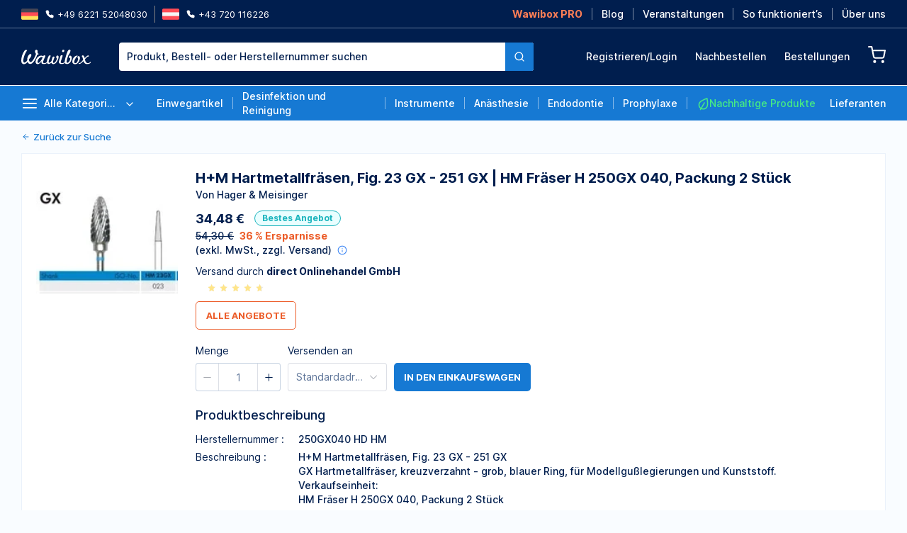

--- FILE ---
content_type: text/html;charset=utf-8
request_url: https://wawibox.de/preisvergleich/h-m-hartmetallfraesen-fig-23-gx-251-gx-hm-fraeser-h-250gx-040-packung-2-stueck
body_size: 55310
content:
<!DOCTYPE html><html  lang="en"><head><meta charset="utf-8">
<meta name="viewport" content="width=device-width, initial-scale=1">
<title>H+M Hartmetallfräsen, Fig. 23 GX - 251 GX | HM Fräser H 250GX 040, Packung 2 Stück | Wawibox</title>
<style>*,::backdrop,:after,:before{--tw-border-spacing-x:0;--tw-border-spacing-y:0;--tw-translate-x:0;--tw-translate-y:0;--tw-rotate:0;--tw-skew-x:0;--tw-skew-y:0;--tw-scale-x:1;--tw-scale-y:1;--tw-pan-x: ;--tw-pan-y: ;--tw-pinch-zoom: ;--tw-scroll-snap-strictness:proximity;--tw-gradient-from-position: ;--tw-gradient-via-position: ;--tw-gradient-to-position: ;--tw-ordinal: ;--tw-slashed-zero: ;--tw-numeric-figure: ;--tw-numeric-spacing: ;--tw-numeric-fraction: ;--tw-ring-inset: ;--tw-ring-offset-width:0px;--tw-ring-offset-color:#fff;--tw-ring-color:#3b82f680;--tw-ring-offset-shadow:0 0 #0000;--tw-ring-shadow:0 0 #0000;--tw-shadow:0 0 #0000;--tw-shadow-colored:0 0 #0000;--tw-blur: ;--tw-brightness: ;--tw-contrast: ;--tw-grayscale: ;--tw-hue-rotate: ;--tw-invert: ;--tw-saturate: ;--tw-sepia: ;--tw-drop-shadow: ;--tw-backdrop-blur: ;--tw-backdrop-brightness: ;--tw-backdrop-contrast: ;--tw-backdrop-grayscale: ;--tw-backdrop-hue-rotate: ;--tw-backdrop-invert: ;--tw-backdrop-opacity: ;--tw-backdrop-saturate: ;--tw-backdrop-sepia: ;--tw-contain-size: ;--tw-contain-layout: ;--tw-contain-paint: ;--tw-contain-style: }/*! tailwindcss v3.4.12 | MIT License | https://tailwindcss.com*/*,:after,:before{border:0 solid;box-sizing:border-box}:after,:before{--tw-content:""}:host,html{line-height:1.5;-webkit-text-size-adjust:100%;font-family:ui-sans-serif,system-ui,sans-serif,Apple Color Emoji,Segoe UI Emoji,Segoe UI Symbol,Noto Color Emoji;font-feature-settings:normal;font-variation-settings:normal;-moz-tab-size:4;tab-size:4;-webkit-tap-highlight-color:transparent}body{line-height:inherit;margin:0}hr{border-top-width:1px;color:inherit;height:0}abbr:where([title]){-webkit-text-decoration:underline dotted;text-decoration:underline dotted}h1,h2,h3,h4,h5,h6{font-size:inherit;font-weight:inherit}a{color:inherit;text-decoration:inherit}b,strong{font-weight:bolder}code,kbd,pre,samp{font-family:ui-monospace,SFMono-Regular,Menlo,Monaco,Consolas,Liberation Mono,Courier New,monospace;font-feature-settings:normal;font-size:1em;font-variation-settings:normal}small{font-size:80%}sub,sup{font-size:75%;line-height:0;position:relative;vertical-align:initial}sub{bottom:-.25em}sup{top:-.5em}table{border-collapse:collapse;border-color:inherit;text-indent:0}button,input,optgroup,select,textarea{color:inherit;font-family:inherit;font-feature-settings:inherit;font-size:100%;font-variation-settings:inherit;font-weight:inherit;letter-spacing:inherit;line-height:inherit;margin:0;padding:0}button,select{text-transform:none}button,input:where([type=button]),input:where([type=reset]),input:where([type=submit]){-webkit-appearance:button;background-color:initial;background-image:none}:-moz-focusring{outline:auto}:-moz-ui-invalid{box-shadow:none}progress{vertical-align:initial}::-webkit-inner-spin-button,::-webkit-outer-spin-button{height:auto}[type=search]{-webkit-appearance:textfield;outline-offset:-2px}::-webkit-search-decoration{-webkit-appearance:none}::-webkit-file-upload-button{-webkit-appearance:button;font:inherit}summary{display:list-item}blockquote,dd,dl,figure,h1,h2,h3,h4,h5,h6,hr,p,pre{margin:0}fieldset{margin:0}fieldset,legend{padding:0}menu,ol,ul{list-style:none;margin:0;padding:0}dialog{padding:0}textarea{resize:vertical}input::placeholder,textarea::placeholder{color:#9ca3af;opacity:1}[role=button],button{cursor:pointer}:disabled{cursor:default}audio,canvas,embed,iframe,img,object,svg,video{display:block;vertical-align:middle}img,video{height:auto;max-width:100%}[hidden]{display:none}.container{width:100%}@media (min-width:450px){.container{max-width:450px}}@media (min-width:640px){.container{max-width:640px}}@media (min-width:768px){.container{max-width:768px}}@media (min-width:1024px){.container{max-width:1024px}}@media (min-width:1100px){.container{max-width:1100px}}@media (min-width:1280px){.container{max-width:1280px}}@media (min-width:1536px){.container{max-width:1536px}}.pointer-events-none{pointer-events:none}.\!visible{visibility:visible!important}.visible{visibility:visible}.invisible{visibility:hidden}.\!static{position:static!important}.static{position:static}.\!fixed{position:fixed!important}.fixed{position:fixed}.absolute{position:absolute}.relative{position:relative}.sticky{position:sticky}.\!left-1\/2{left:50%!important}.\!left-auto{left:auto!important}.\!right-0{right:0!important}.\!top-\[120px\]{top:120px!important}.\!top-\[170px\]{top:170px!important}.-bottom-25{bottom:-25px}.-bottom-\[60px\]{bottom:-60px}.-left-10{left:-10px}.-left-12{left:-12px}.-left-15{left:-15px}.-left-20{left:-20px}.-left-\[85px\]{left:-85px}.-right-32{right:-32px}.-right-40{right:-40px}.-right-7{right:-7px}.-right-9{right:-9px}.-right-\[76px\]{right:-76px}.-top-12{top:-12px}.-top-15{top:-15px}.-top-18{top:-18px}.-top-19{top:-19px}.-top-22{top:-22px}.-top-40{top:-40px}.-top-48{top:-48px}.-top-8{top:-8px}.bottom-0{bottom:0}.bottom-12{bottom:12px}.bottom-20{bottom:20px}.bottom-30{bottom:30px}.bottom-5{bottom:5px}.left-0{left:0}.left-1\/2{left:50%}.left-10{left:10px}.left-20{left:20px}.left-30{left:30px}.left-40{left:40px}.left-45{left:45px}.left-\[44\%\]{left:44%}.left-\[45\%\]{left:45%}.left-auto{left:auto}.right-0{right:0}.right-30{right:30px}.right-4{right:4px}.right-\[-350px\]{right:-350px}.right-\[20px\]{right:20px}.top-0{top:0}.top-1\/2{top:50%}.top-10{top:10px}.top-30{top:30px}.top-40{top:40px}.top-49{top:49px}.top-5{top:5px}.top-\[-1px\]{top:-1px}.top-\[120px\]{top:120px}.top-\[20px\]{top:20px}.top-\[25\%\]{top:25%}.top-\[40\%\]{top:40%}.top-\[50\%\]{top:50%}.top-full{top:100%}.z-10{z-index:10}.z-50{z-index:50}.z-\[2001\]{z-index:2001}.z-\[2002\]{z-index:2002}.z-\[2004\]{z-index:2004}.z-\[2100\]{z-index:2100}.z-\[2101\]{z-index:2101}.z-\[2\]{z-index:2}.z-\[8\]{z-index:8}.order-1{order:1}.col-span-2{grid-column:span 2/span 2}.row-span-2{grid-row:span 2/span 2}.m-0{margin:0}.\!mx-auto{margin-left:auto!important;margin-right:auto!important}.-mx-10{margin-left:-10px;margin-right:-10px}.-mx-20{margin-left:-20px;margin-right:-20px}.mx-10{margin-left:10px;margin-right:10px}.mx-15{margin-left:15px;margin-right:15px}.mx-4{margin-left:4px;margin-right:4px}.mx-5{margin-left:5px;margin-right:5px}.mx-8{margin-left:8px;margin-right:8px}.mx-\[70px\]{margin-left:70px;margin-right:70px}.mx-auto{margin-left:auto;margin-right:auto}.my-10{margin-bottom:10px;margin-top:10px}.my-15{margin-bottom:15px;margin-top:15px}.my-2{margin-bottom:2px;margin-top:2px}.my-20{margin-bottom:20px;margin-top:20px}.my-25{margin-bottom:25px;margin-top:25px}.my-3{margin-bottom:3px;margin-top:3px}.my-30{margin-bottom:30px;margin-top:30px}.my-5{margin-bottom:5px;margin-top:5px}.\!ml-40{margin-left:40px!important}.\!ml-auto{margin-left:auto!important}.\!mr-10{margin-right:10px!important}.\!mr-20{margin-right:20px!important}.\!mr-5{margin-right:5px!important}.\!mt-10{margin-top:10px!important}.\!mt-17{margin-top:17px!important}.\!mt-30{margin-top:30px!important}.\!mt-5{margin-top:5px!important}.\!mt-7{margin-top:7px!important}.-mb-1{margin-bottom:-1px}.-mb-10{margin-bottom:-10px}.-mb-13{margin-bottom:-13px}.-ml-2{margin-left:-2px}.-ml-20{margin-left:-20px}.-mr-30{margin-right:-30px}.-mr-\[70px\]{margin-right:-70px}.-mt-12{margin-top:-12px}.-mt-18{margin-top:-18px}.mb-0{margin-bottom:0}.mb-10{margin-bottom:10px}.mb-12{margin-bottom:12px}.mb-14{margin-bottom:14px}.mb-15{margin-bottom:15px}.mb-16{margin-bottom:16px}.mb-18{margin-bottom:18px}.mb-2{margin-bottom:2px}.mb-20{margin-bottom:20px}.mb-24{margin-bottom:24px}.mb-25{margin-bottom:25px}.mb-3{margin-bottom:3px}.mb-30{margin-bottom:30px}.mb-35{margin-bottom:35px}.mb-39{margin-bottom:39px}.mb-4{margin-bottom:4px}.mb-40{margin-bottom:40px}.mb-48{margin-bottom:48px}.mb-5{margin-bottom:5px}.mb-7{margin-bottom:7px}.mb-8{margin-bottom:8px}.mb-\[1\.5rem\]{margin-bottom:1.5rem}.ml-10{margin-left:10px}.ml-15{margin-left:15px}.ml-16{margin-left:16px}.ml-2{margin-left:2px}.ml-20{margin-left:20px}.ml-25{margin-left:25px}.ml-3{margin-left:3px}.ml-30{margin-left:30px}.ml-32{margin-left:32px}.ml-5{margin-left:5px}.ml-6{margin-left:6px}.ml-8{margin-left:8px}.ml-\[15\%\]{margin-left:15%}.ml-\[30px\]{margin-left:30px}.ml-auto{margin-left:auto}.mr-10{margin-right:10px}.mr-12{margin-right:12px}.mr-15{margin-right:15px}.mr-2{margin-right:2px}.mr-20{margin-right:20px}.mr-25{margin-right:25px}.mr-30{margin-right:30px}.mr-4{margin-right:4px}.mr-40{margin-right:40px}.mr-5{margin-right:5px}.mr-8{margin-right:8px}.mr-\[145px\]{margin-right:145px}.mr-\[80px\]{margin-right:80px}.mr-auto{margin-right:auto}.mt-0{margin-top:0}.mt-10{margin-top:10px}.mt-12{margin-top:12px}.mt-13{margin-top:13px}.mt-14{margin-top:14px}.mt-15{margin-top:15px}.mt-18{margin-top:18px}.mt-2{margin-top:2px}.mt-20{margin-top:20px}.mt-25{margin-top:25px}.mt-30{margin-top:30px}.mt-32{margin-top:32px}.mt-35{margin-top:35px}.mt-4{margin-top:4px}.mt-40{margin-top:40px}.mt-5{margin-top:5px}.mt-6{margin-top:6px}.mt-8{margin-top:8px}.mt-\[0\.5rem\]{margin-top:.5rem}.mt-\[40px\]{margin-top:40px}.mt-\[60px\]{margin-top:60px}.mt-\[75px\]{margin-top:75px}.mt-auto{margin-top:auto}.block{display:block}.inline-block{display:inline-block}.flex{display:flex}.\!inline-flex{display:inline-flex!important}.inline-flex{display:inline-flex}.grid{display:grid}.\!hidden{display:none!important}.hidden{display:none}.aspect-square{aspect-ratio:1/1}.size-18{height:18px;width:18px}.size-32{height:32px;width:32px}.\!h-30{height:30px!important}.\!h-32{height:32px!important}.\!h-50{height:50px!important}.\!h-\[100px\]{height:100px!important}.\!h-\[400px\]{height:400px!important}.\!h-auto{height:auto!important}.\!h-full{height:100%!important}.h-0{height:0}.h-1{height:1px}.h-10{height:10px}.h-12{height:12px}.h-13{height:13px}.h-14{height:14px}.h-16{height:16px}.h-17{height:17px}.h-18{height:18px}.h-20{height:20px}.h-21{height:21px}.h-22{height:22px}.h-23{height:23px}.h-25{height:25px}.h-26{height:26px}.h-28{height:28px}.h-30{height:30px}.h-32{height:32px}.h-34{height:34px}.h-35{height:35px}.h-40{height:40px}.h-44{height:44px}.h-48{height:48px}.h-5{height:5px}.h-50{height:50px}.h-8{height:8px}.h-9{height:9px}.h-\[100\%\]{height:100%}.h-\[100px\]{height:100px}.h-\[100vh\]{height:100vh}.h-\[105px\]{height:105px}.h-\[110px\]{height:110px}.h-\[116px\]{height:116px}.h-\[120px\]{height:120px}.h-\[130px\]{height:130px}.h-\[150px\]{height:150px}.h-\[15px\]{height:15px}.h-\[170px\]{height:170px}.h-\[182px\]{height:182px}.h-\[200px\]{height:200px}.h-\[220px\]{height:220px}.h-\[230px\]{height:230px}.h-\[240px\]{height:240px}.h-\[260px\]{height:260px}.h-\[300px\]{height:300px}.h-\[305px\]{height:305px}.h-\[327px\]{height:327px}.h-\[32px\]{height:32px}.h-\[340px\]{height:340px}.h-\[440px\]{height:440px}.h-\[445px\]{height:445px}.h-\[500px\]{height:500px}.h-\[50px\]{height:50px}.h-\[55px\]{height:55px}.h-\[60px\]{height:60px}.h-\[62px\]{height:62px}.h-\[63px\]{height:63px}.h-\[65px\]{height:65px}.h-\[70px\]{height:70px}.h-\[71px\]{height:71px}.h-\[75px\]{height:75px}.h-\[80px\]{height:80px}.h-\[80vh\]{height:80vh}.h-\[90px\]{height:90px}.h-\[94px\]{height:94px}.h-\[96px\]{height:96px}.h-fit{height:fit-content}.h-full{height:100%}.h-min{height:min-content}.max-h-0{max-height:0}.max-h-\[260px\]{max-height:260px}.max-h-\[400px\]{max-height:400px}.max-h-\[600px\]{max-height:600px}.max-h-\[80px\]{max-height:80px}.max-h-\[80vh\]{max-height:80vh}.max-h-full{max-height:100%}.max-h-min{max-height:min-content}.min-h-40{min-height:40px}.min-h-50{min-height:50px}.min-h-\[100px\]{min-height:100px}.min-h-\[120px\]{min-height:120px}.min-h-\[140px\]{min-height:140px}.min-h-\[150px\]{min-height:150px}.min-h-\[1px\]{min-height:1px}.min-h-\[200px\]{min-height:200px}.min-h-\[250px\]{min-height:250px}.min-h-\[25px\]{min-height:25px}.min-h-\[285px\]{min-height:285px}.min-h-\[300px\]{min-height:300px}.min-h-\[30px\]{min-height:30px}.min-h-\[32px\]{min-height:32px}.min-h-\[420px\]{min-height:420px}.min-h-\[48px\]{min-height:48px}.min-h-\[60px\]{min-height:60px}.min-h-\[70px\]{min-height:70px}.min-h-\[80px\]{min-height:80px}.min-h-\[90px\]{min-height:90px}.\!w-4\/5{width:80%!important}.\!w-\[170px\]{width:170px!important}.\!w-\[217px\]{width:217px!important}.\!w-full{width:100%!important}.w-1{width:1px}.w-1\/2{width:50%}.w-1\/3{width:33.333333%}.w-1\/4{width:25%}.w-1\/5{width:20%}.w-10{width:10px}.w-11{width:11px}.w-12{width:12px}.w-13{width:13px}.w-14{width:14px}.w-15{width:15px}.w-16{width:16px}.w-18{width:18px}.w-20{width:20px}.w-22{width:22px}.w-23{width:23px}.w-24{width:24px}.w-25{width:25px}.w-26{width:26px}.w-3\/4{width:75%}.w-30{width:30px}.w-32{width:32px}.w-34{width:34px}.w-4\/5{width:80%}.w-40{width:40px}.w-44{width:44px}.w-48{width:48px}.w-50{width:50px}.w-9{width:9px}.w-\[10\.3px\]{width:10.3px}.w-\[100\%\]{width:100%}.w-\[100px\]{width:100px}.w-\[116px\]{width:116px}.w-\[120px\]{width:120px}.w-\[140px\]{width:140px}.w-\[14px\]{width:14px}.w-\[150px\]{width:150px}.w-\[160px\]{width:160px}.w-\[162px\]{width:162px}.w-\[163px\]{width:163px}.w-\[168px\]{width:168px}.w-\[170px\]{width:170px}.w-\[175px\]{width:175px}.w-\[180px\]{width:180px}.w-\[200px\]{width:200px}.w-\[21\%\]{width:21%}.w-\[220px\]{width:220px}.w-\[232px\]{width:232px}.w-\[240px\]{width:240px}.w-\[250px\]{width:250px}.w-\[276px\]{width:276px}.w-\[280px\]{width:280px}.w-\[300px\]{width:300px}.w-\[305px\]{width:305px}.w-\[310px\]{width:310px}.w-\[32px\]{width:32px}.w-\[330px\]{width:330px}.w-\[340px\]{width:340px}.w-\[350px\]{width:350px}.w-\[380px\]{width:380px}.w-\[40\%\]{width:40%}.w-\[40px\]{width:40px}.w-\[44\%\]{width:44%}.w-\[455px\]{width:455px}.w-\[50px\]{width:50px}.w-\[60px\]{width:60px}.w-\[620px\]{width:620px}.w-\[62px\]{width:62px}.w-\[70\%\]{width:70%}.w-\[70px\]{width:70px}.w-\[8\.3px\]{width:8.3px}.w-\[80px\]{width:80px}.w-\[80vw\]{width:80vw}.w-\[880px\]{width:880px}.w-\[90\%\]{width:90%}.w-\[90px\]{width:90px}.w-\[94px\]{width:94px}.w-\[95\%\]{width:95%}.w-\[96px\]{width:96px}.w-\[calc\(100\%\+12px\)\]{width:calc(100% + 12px)}.w-\[calc\(100\%\+13px\)\]{width:calc(100% + 13px)}.w-\[calc\(100\%\+40px\)\]{width:calc(100% + 40px)}.w-auto{width:auto}.w-fit{width:fit-content}.w-full{width:100%}.w-max{width:max-content}.w-min{width:min-content}.\!min-w-\[60px\]{min-width:60px!important}.min-w-0{min-width:0}.min-w-\[100px\]{min-width:100px}.min-w-\[110px\]{min-width:110px}.min-w-\[150px\]{min-width:150px}.min-w-\[250px\]{min-width:250px}.min-w-\[265px\]{min-width:265px}.min-w-\[300px\]{min-width:300px}.min-w-\[40px\]{min-width:40px}.min-w-\[50px\]{min-width:50px}.min-w-\[60px\]{min-width:60px}.min-w-\[65px\]{min-width:65px}.min-w-\[80px\]{min-width:80px}.min-w-full{min-width:100%}.\!max-w-\[1400px\]{max-width:1400px!important}.\!max-w-\[150px\]{max-width:150px!important}.\!max-w-\[200px\]{max-width:200px!important}.\!max-w-\[260px\]{max-width:260px!important}.\!max-w-\[310px\]{max-width:310px!important}.\!max-w-\[315px\]{max-width:315px!important}.\!max-w-\[450px\]{max-width:450px!important}.\!max-w-full{max-width:100%!important}.max-w-\[1000px\]{max-width:1000px}.max-w-\[1160px\]{max-width:1160px}.max-w-\[120px\]{max-width:120px}.max-w-\[1270px\]{max-width:1270px}.max-w-\[1300px\]{max-width:1300px}.max-w-\[140px\]{max-width:140px}.max-w-\[1440px\]{max-width:1440px}.max-w-\[150px\]{max-width:150px}.max-w-\[200px\]{max-width:200px}.max-w-\[280px\]{max-width:280px}.max-w-\[300px\]{max-width:300px}.max-w-\[310px\]{max-width:310px}.max-w-\[315px\]{max-width:315px}.max-w-\[320px\]{max-width:320px}.max-w-\[340px\]{max-width:340px}.max-w-\[360px\]{max-width:360px}.max-w-\[400px\]{max-width:400px}.max-w-\[445px\]{max-width:445px}.max-w-\[480px\]{max-width:480px}.max-w-\[50\%\]{max-width:50%}.max-w-\[500px\]{max-width:500px}.max-w-\[600px\]{max-width:600px}.max-w-\[615px\]{max-width:615px}.max-w-\[700px\]{max-width:700px}.max-w-\[730px\]{max-width:730px}.max-w-\[765px\]{max-width:765px}.max-w-\[80\%\]{max-width:80%}.max-w-\[80px\]{max-width:80px}.max-w-\[940px\]{max-width:940px}.max-w-\[96px\]{max-width:96px}.max-w-fit{max-width:fit-content}.max-w-full{max-width:100%}.max-w-max{max-width:max-content}.max-w-none{max-width:none}.max-w-xs{max-width:20rem}.flex-1{flex:1 1 0%}.flex-auto{flex:1 1 auto}.flex-shrink{flex-shrink:1}.flex-shrink-0,.shrink-0{flex-shrink:0}.flex-grow{flex-grow:1}.flex-grow-0{flex-grow:0}.grow{flex-grow:1}.grow-0{flex-grow:0}.basis-0{flex-basis:0px}.basis-1{flex-basis:1px}.basis-\[100px\]{flex-basis:100px}.basis-\[185px\]{flex-basis:185px}.basis-\[200px\]{flex-basis:200px}.\!-translate-x-1\/2{--tw-translate-x:-50%!important}.\!-translate-x-1\/2,.\!translate-x-\[-100\%\]{transform:translate(var(--tw-translate-x),var(--tw-translate-y)) rotate(var(--tw-rotate)) skew(var(--tw-skew-x)) skewY(var(--tw-skew-y)) scaleX(var(--tw-scale-x)) scaleY(var(--tw-scale-y))!important}.\!translate-x-\[-100\%\]{--tw-translate-x:-100%!important}.-translate-x-1\/2,.-translate-x-\[50\%\]{--tw-translate-x:-50%}.-translate-x-1\/2,.-translate-x-\[500px\],.-translate-x-\[50\%\]{transform:translate(var(--tw-translate-x),var(--tw-translate-y)) rotate(var(--tw-rotate)) skew(var(--tw-skew-x)) skewY(var(--tw-skew-y)) scaleX(var(--tw-scale-x)) scaleY(var(--tw-scale-y))}.-translate-x-\[500px\]{--tw-translate-x:-500px}.-translate-y-\[150\%\]{--tw-translate-y:-150%}.-translate-y-\[150\%\],.-translate-y-\[50\%\]{transform:translate(var(--tw-translate-x),var(--tw-translate-y)) rotate(var(--tw-rotate)) skew(var(--tw-skew-x)) skewY(var(--tw-skew-y)) scaleX(var(--tw-scale-x)) scaleY(var(--tw-scale-y))}.-translate-y-\[50\%\]{--tw-translate-y:-50%}.translate-x-0{--tw-translate-x:0px}.translate-x-0,.translate-x-\[-50\%\]{transform:translate(var(--tw-translate-x),var(--tw-translate-y)) rotate(var(--tw-rotate)) skew(var(--tw-skew-x)) skewY(var(--tw-skew-y)) scaleX(var(--tw-scale-x)) scaleY(var(--tw-scale-y))}.translate-x-\[-50\%\]{--tw-translate-x:-50%}.translate-x-\[400px\]{--tw-translate-x:400px}.translate-x-\[400px\],.translate-y-0{transform:translate(var(--tw-translate-x),var(--tw-translate-y)) rotate(var(--tw-rotate)) skew(var(--tw-skew-x)) skewY(var(--tw-skew-y)) scaleX(var(--tw-scale-x)) scaleY(var(--tw-scale-y))}.translate-y-0{--tw-translate-y:0px}.translate-y-1\/2{--tw-translate-y:50%}.translate-y-1\/2,.translate-y-\[-50\%\]{transform:translate(var(--tw-translate-x),var(--tw-translate-y)) rotate(var(--tw-rotate)) skew(var(--tw-skew-x)) skewY(var(--tw-skew-y)) scaleX(var(--tw-scale-x)) scaleY(var(--tw-scale-y))}.translate-y-\[-50\%\]{--tw-translate-y:-50%}.-rotate-180{--tw-rotate:-180deg}.-rotate-180,.-rotate-90{transform:translate(var(--tw-translate-x),var(--tw-translate-y)) rotate(var(--tw-rotate)) skew(var(--tw-skew-x)) skewY(var(--tw-skew-y)) scaleX(var(--tw-scale-x)) scaleY(var(--tw-scale-y))}.-rotate-90{--tw-rotate:-90deg}.rotate-180{--tw-rotate:180deg}.rotate-180,.scale-\[125\%\]{transform:translate(var(--tw-translate-x),var(--tw-translate-y)) rotate(var(--tw-rotate)) skew(var(--tw-skew-x)) skewY(var(--tw-skew-y)) scaleX(var(--tw-scale-x)) scaleY(var(--tw-scale-y))}.scale-\[125\%\]{--tw-scale-x:125%;--tw-scale-y:125%}.scale-y-0{--tw-scale-y:0}.scale-y-0,.scale-y-100{transform:translate(var(--tw-translate-x),var(--tw-translate-y)) rotate(var(--tw-rotate)) skew(var(--tw-skew-x)) skewY(var(--tw-skew-y)) scaleX(var(--tw-scale-x)) scaleY(var(--tw-scale-y))}.scale-y-100{--tw-scale-y:1}.transform{transform:translate(var(--tw-translate-x),var(--tw-translate-y)) rotate(var(--tw-rotate)) skew(var(--tw-skew-x)) skewY(var(--tw-skew-y)) scaleX(var(--tw-scale-x)) scaleY(var(--tw-scale-y))}.\!cursor-not-allowed{cursor:not-allowed!important}.cursor-auto{cursor:auto}.cursor-default{cursor:default}.cursor-not-allowed{cursor:not-allowed}.cursor-pointer{cursor:pointer}.cursor-zoom-in{cursor:zoom-in}.resize{resize:both}.snap-x{scroll-snap-type:x var(--tw-scroll-snap-strictness)}.snap-y{scroll-snap-type:y var(--tw-scroll-snap-strictness)}.snap-mandatory{--tw-scroll-snap-strictness:mandatory}.snap-center{scroll-snap-align:center}.snap-always{scroll-snap-stop:always}.list-disc{list-style-type:disc}.list-none{list-style-type:none}.grid-flow-row-dense{grid-auto-flow:row dense}.grid-cols-1{grid-template-columns:repeat(1,minmax(0,1fr))}.grid-cols-4{grid-template-columns:repeat(4,minmax(0,1fr))}.grid-cols-\[1fr_minmax\(100px\,_min-content\)\]{grid-template-columns:1fr minmax(100px,min-content)}.flex-col{flex-direction:column}.flex-col-reverse{flex-direction:column-reverse}.flex-wrap{flex-wrap:wrap}.flex-nowrap{flex-wrap:nowrap}.content-start{align-content:flex-start}.items-start{align-items:flex-start}.items-end{align-items:flex-end}.items-center{align-items:center}.items-baseline{align-items:baseline}.items-stretch{align-items:stretch}.justify-start{justify-content:flex-start}.justify-end{justify-content:flex-end}.justify-center{justify-content:center}.justify-between{justify-content:space-between}.justify-around{justify-content:space-around}.justify-items-center{justify-items:center}.gap-10{gap:10px}.gap-15{gap:15px}.gap-20{gap:20px}.gap-3{gap:3px}.gap-30{gap:30px}.gap-35{gap:35px}.gap-40{gap:40px}.gap-5{gap:5px}.gap-8{gap:8px}.gap-x-10{column-gap:10px}.gap-x-12{column-gap:12px}.gap-x-15{column-gap:15px}.gap-x-20{column-gap:20px}.gap-x-30{column-gap:30px}.gap-x-5{column-gap:5px}.gap-x-50{column-gap:50px}.gap-x-8{column-gap:8px}.gap-y-10{row-gap:10px}.gap-y-20{row-gap:20px}.gap-y-5{row-gap:5px}.space-x-10>:not([hidden])~:not([hidden]){--tw-space-x-reverse:0;margin-left:calc(10px*(1 - var(--tw-space-x-reverse)));margin-right:calc(10px*var(--tw-space-x-reverse))}.space-x-20>:not([hidden])~:not([hidden]){--tw-space-x-reverse:0;margin-left:calc(20px*(1 - var(--tw-space-x-reverse)));margin-right:calc(20px*var(--tw-space-x-reverse))}.space-x-3>:not([hidden])~:not([hidden]){--tw-space-x-reverse:0;margin-left:calc(3px*(1 - var(--tw-space-x-reverse)));margin-right:calc(3px*var(--tw-space-x-reverse))}.space-x-5>:not([hidden])~:not([hidden]){--tw-space-x-reverse:0;margin-left:calc(5px*(1 - var(--tw-space-x-reverse)));margin-right:calc(5px*var(--tw-space-x-reverse))}.space-x-8>:not([hidden])~:not([hidden]){--tw-space-x-reverse:0;margin-left:calc(8px*(1 - var(--tw-space-x-reverse)));margin-right:calc(8px*var(--tw-space-x-reverse))}.space-y-10>:not([hidden])~:not([hidden]){--tw-space-y-reverse:0;margin-bottom:calc(10px*var(--tw-space-y-reverse));margin-top:calc(10px*(1 - var(--tw-space-y-reverse)))}.space-y-14>:not([hidden])~:not([hidden]){--tw-space-y-reverse:0;margin-bottom:calc(14px*var(--tw-space-y-reverse));margin-top:calc(14px*(1 - var(--tw-space-y-reverse)))}.space-y-15>:not([hidden])~:not([hidden]){--tw-space-y-reverse:0;margin-bottom:calc(15px*var(--tw-space-y-reverse));margin-top:calc(15px*(1 - var(--tw-space-y-reverse)))}.space-y-18>:not([hidden])~:not([hidden]){--tw-space-y-reverse:0;margin-bottom:calc(18px*var(--tw-space-y-reverse));margin-top:calc(18px*(1 - var(--tw-space-y-reverse)))}.space-y-2>:not([hidden])~:not([hidden]){--tw-space-y-reverse:0;margin-bottom:calc(2px*var(--tw-space-y-reverse));margin-top:calc(2px*(1 - var(--tw-space-y-reverse)))}.space-y-20>:not([hidden])~:not([hidden]){--tw-space-y-reverse:0;margin-bottom:calc(20px*var(--tw-space-y-reverse));margin-top:calc(20px*(1 - var(--tw-space-y-reverse)))}.space-y-25>:not([hidden])~:not([hidden]){--tw-space-y-reverse:0;margin-bottom:calc(25px*var(--tw-space-y-reverse));margin-top:calc(25px*(1 - var(--tw-space-y-reverse)))}.space-y-3>:not([hidden])~:not([hidden]){--tw-space-y-reverse:0;margin-bottom:calc(3px*var(--tw-space-y-reverse));margin-top:calc(3px*(1 - var(--tw-space-y-reverse)))}.space-y-30>:not([hidden])~:not([hidden]){--tw-space-y-reverse:0;margin-bottom:calc(30px*var(--tw-space-y-reverse));margin-top:calc(30px*(1 - var(--tw-space-y-reverse)))}.space-y-5>:not([hidden])~:not([hidden]){--tw-space-y-reverse:0;margin-bottom:calc(5px*var(--tw-space-y-reverse));margin-top:calc(5px*(1 - var(--tw-space-y-reverse)))}.space-y-8>:not([hidden])~:not([hidden]){--tw-space-y-reverse:0;margin-bottom:calc(8px*var(--tw-space-y-reverse));margin-top:calc(8px*(1 - var(--tw-space-y-reverse)))}.space-y-\[35px\]>:not([hidden])~:not([hidden]){--tw-space-y-reverse:0;margin-bottom:calc(35px*var(--tw-space-y-reverse));margin-top:calc(35px*(1 - var(--tw-space-y-reverse)))}.divide-x-\[1px\]>:not([hidden])~:not([hidden]),.divide-x>:not([hidden])~:not([hidden]){--tw-divide-x-reverse:0;border-left-width:calc(1px*(1 - var(--tw-divide-x-reverse)));border-right-width:calc(1px*var(--tw-divide-x-reverse))}.divide-cold-shoulder>:not([hidden])~:not([hidden]){border-color:var(--color-cold-shoulder)}.divide-light-gray>:not([hidden])~:not([hidden]){--tw-divide-opacity:1;border-color:rgb(130 130 130/var(--tw-divide-opacity))}.self-end{align-self:flex-end}.self-stretch{align-self:stretch}.overflow-hidden{overflow:hidden}.\!overflow-visible{overflow:visible!important}.overflow-x-auto{overflow-x:auto}.overflow-y-auto{overflow-y:auto}.overflow-y-hidden{overflow-y:hidden}.overflow-x-scroll{overflow-x:scroll}.overflow-y-scroll{overflow-y:scroll}.truncate{overflow:hidden;text-overflow:ellipsis}.truncate,.whitespace-nowrap{white-space:nowrap}.whitespace-pre{white-space:pre}.\!whitespace-pre-line{white-space:pre-line!important}.whitespace-pre-line{white-space:pre-line}.whitespace-break-spaces{white-space:break-spaces}.break-normal{overflow-wrap:normal;word-break:normal}.break-words{overflow-wrap:break-word}.break-keep{word-break:keep-all}.\!rounded-\[1\.25rem\]{border-radius:1.25rem!important}.\!rounded-\[5px\]{border-radius:5px!important}.\!rounded-none{border-radius:0!important}.rounded{border-radius:.25rem}.rounded-2xl{border-radius:1rem}.rounded-\[20px\]{border-radius:20px}.rounded-\[3px\]{border-radius:3px}.rounded-\[5px\]{border-radius:5px}.rounded-full{border-radius:9999px}.rounded-lg{border-radius:.5rem}.rounded-md{border-radius:.375rem}.rounded-sm{border-radius:.125rem}.\!rounded-l-none{border-bottom-left-radius:0!important;border-top-left-radius:0!important}.\!rounded-r-\[3px\]{border-bottom-right-radius:3px!important;border-top-right-radius:3px!important}.rounded-b-md{border-bottom-left-radius:.375rem;border-bottom-right-radius:.375rem}.rounded-t-md{border-top-left-radius:.375rem;border-top-right-radius:.375rem}.\!border-0{border-width:0!important}.border{border-width:1px}.border-0{border-width:0}.border-2{border-width:2px}.border-\[1\.5px\]{border-width:1.5px}.border-y{border-bottom-width:1px;border-top-width:1px}.\!border-b-0{border-bottom-width:0!important}.\!border-t-0{border-top-width:0!important}.border-b{border-bottom-width:1px}.border-b-0{border-bottom-width:0}.border-l{border-left-width:1px}.border-l-\[40px\]{border-left-width:40px}.border-t{border-top-width:1px}.border-t-0{border-top-width:0}.border-t-\[40px\]{border-top-width:40px}.\!border-solid{border-style:solid!important}.border-dashed{border-style:dashed}.border-none{border-style:none}.\!border-\[\#20B2F1\]{--tw-border-opacity:1!important;border-color:rgb(32 178 241/var(--tw-border-opacity))!important}.\!border-blue-sky{--tw-border-opacity:1!important;border-color:rgb(151 190 241/var(--tw-border-opacity))!important}.\!border-cold-shoulder{border-color:var(--color-cold-shoulder)!important}.\!border-welsh-onion{--tw-border-opacity:1!important;border-color:rgb(28 182 108/var(--tw-border-opacity))!important}.border-\[\#20B2F1\]{--tw-border-opacity:1;border-color:rgb(32 178 241/var(--tw-border-opacity))}.border-\[\#D6E6F5\]{--tw-border-opacity:1;border-color:rgb(214 230 245/var(--tw-border-opacity))}.border-\[\#ebeef5\]{--tw-border-opacity:1;border-color:rgb(235 238 245/var(--tw-border-opacity))}.border-blue-cornflower-2{--tw-border-opacity:1;border-color:rgb(173 209 236/var(--tw-border-opacity))}.border-blue-dodger-2{--tw-border-opacity:1;border-color:rgb(58 160 253/var(--tw-border-opacity))}.border-blue-pelorous3\/\[\.3\]{border-color:#26abbd4d}.border-blue-powder{--tw-border-opacity:1;border-color:rgb(179 196 225/var(--tw-border-opacity))}.border-blue-royal{--tw-border-opacity:1;border-color:rgb(53 97 166/var(--tw-border-opacity))}.border-blue-sky{--tw-border-opacity:1;border-color:rgb(151 190 241/var(--tw-border-opacity))}.border-buff-orange{--tw-border-opacity:1;border-color:rgb(255 187 124/var(--tw-border-opacity))}.border-cold-shoulder{border-color:var(--color-cold-shoulder)}.border-cornflower{--tw-border-opacity:1;border-color:rgb(138 188 233/var(--tw-border-opacity))}.border-cornflower-blue{--tw-border-opacity:1;border-color:rgb(237 244 252/var(--tw-border-opacity))}.border-dark-green{--tw-border-opacity:1;border-color:rgb(22 171 99/var(--tw-border-opacity))}.border-green-pea{--tw-border-opacity:1;border-color:rgb(28 182 108/var(--tw-border-opacity))}.border-orange-apricot{--tw-border-opacity:1;border-color:rgb(244 115 80/var(--tw-border-opacity))}.border-peach{--tw-border-opacity:1;border-color:rgb(254 205 160/var(--tw-border-opacity))}.border-peach-2{--tw-border-opacity:1;border-color:rgb(253 205 161/var(--tw-border-opacity))}.border-placebo-blue{--tw-border-opacity:1;border-color:rgb(235 242 251/var(--tw-border-opacity))}.border-primary{border-color:var(--color-primary)}.border-secondary{border-color:var(--color-secondary)}.border-vile-green{--tw-border-opacity:1;border-color:rgb(143 206 176/var(--tw-border-opacity))}.border-waikawa-grey{border-color:var(--color-waikawa-grey)}.border-welsh-onion{--tw-border-opacity:1;border-color:rgb(28 182 108/var(--tw-border-opacity))}.border-white{--tw-border-opacity:1;border-color:rgb(255 255 255/var(--tw-border-opacity))}.border-white-smoke{--tw-border-opacity:1;border-color:rgb(238 238 238/var(--tw-border-opacity))}.border-b-cold-shoulder{border-bottom-color:var(--color-cold-shoulder)}.border-b-placebo-blue{--tw-border-opacity:1;border-bottom-color:rgb(235 242 251/var(--tw-border-opacity))}.border-l-transparent{border-left-color:#0000}.border-t-cold-shoulder{border-top-color:var(--color-cold-shoulder)}.border-t-pale-aqua{border-top-color:var(--color-pale-aqua)}.\!bg-heart-ice{--tw-bg-opacity:1!important;background-color:rgb(249 252 255/var(--tw-bg-opacity))!important}.\!bg-mint-cream{--tw-bg-opacity:1!important;background-color:rgb(232 251 242/var(--tw-bg-opacity))!important}.\!bg-primary{background-color:var(--color-primary)!important}.\!bg-transparent{background-color:initial!important}.\!bg-welsh-onion\/\[\.7\]{background-color:#1cb66cb3!important}.bg-\[\#001E4E\]\/80{background-color:#001e4ecc}.bg-\[\#20404A\]{--tw-bg-opacity:1;background-color:rgb(32 64 74/var(--tw-bg-opacity))}.bg-\[\#51c0d3\]{--tw-bg-opacity:1;background-color:rgb(81 192 211/var(--tw-bg-opacity))}.bg-\[\#F4F6F9\]{--tw-bg-opacity:1;background-color:rgb(244 246 249/var(--tw-bg-opacity))}.bg-\[\#FFCC68\]{--tw-bg-opacity:1;background-color:rgb(255 204 104/var(--tw-bg-opacity))}.bg-\[\#ededed\]{--tw-bg-opacity:1;background-color:rgb(237 237 237/var(--tw-bg-opacity))}.bg-\[black\]{--tw-bg-opacity:1;background-color:rgb(0 0 0/var(--tw-bg-opacity))}.bg-alice-3-blue{--tw-bg-opacity:1;background-color:rgb(237 249 255/var(--tw-bg-opacity))}.bg-alice-blue{--tw-bg-opacity:1;background-color:rgb(234 243 251/var(--tw-bg-opacity))}.bg-alice-blue-glare{--tw-bg-opacity:1;background-color:rgb(250 252 255/var(--tw-bg-opacity))}.bg-alice-gray{--tw-bg-opacity:1;background-color:rgb(236 243 254/var(--tw-bg-opacity))}.bg-alice2-blue{--tw-bg-opacity:1;background-color:rgb(237 248 255/var(--tw-bg-opacity))}.bg-arrows{background-color:#1f2d3d1c}.bg-blue-cobalt{--tw-bg-opacity:1;background-color:rgb(4 91 170/var(--tw-bg-opacity))}.bg-blue-cornflower{--tw-bg-opacity:1;background-color:rgb(173 213 250/var(--tw-bg-opacity))}.bg-blue-dodger{--tw-bg-opacity:1;background-color:rgb(58 160 253/var(--tw-bg-opacity))}.bg-blue-slate{--tw-bg-opacity:1;background-color:rgb(97 105 218/var(--tw-bg-opacity))}.bg-club-blue{--tw-bg-opacity:1;background-color:rgb(8 29 75/var(--tw-bg-opacity))}.bg-cold-shoulder{background-color:var(--color-cold-shoulder)}.bg-coral{--tw-bg-opacity:1;background-color:rgb(255 127 86/var(--tw-bg-opacity))}.bg-cosmic-latte{--tw-bg-opacity:1;background-color:rgb(255 248 232/var(--tw-bg-opacity))}.bg-dark-green{--tw-bg-opacity:1;background-color:rgb(22 171 99/var(--tw-bg-opacity))}.bg-floral-white{--tw-bg-opacity:1;background-color:rgb(255 253 247/var(--tw-bg-opacity))}.bg-floral-white-2{--tw-bg-opacity:1;background-color:rgb(255 253 246/var(--tw-bg-opacity))}.bg-glare-cyan{--tw-bg-opacity:1;background-color:rgb(231 254 255/var(--tw-bg-opacity))}.bg-green-bright{--tw-bg-opacity:1;background-color:rgb(249 254 252/var(--tw-bg-opacity))}.bg-green-lily{--tw-bg-opacity:1;background-color:rgb(231 247 239/var(--tw-bg-opacity))}.bg-grey-500{background-color:var(--color-grey-500)}.bg-grey-smoke{--tw-bg-opacity:1;background-color:rgb(240 255 248/var(--tw-bg-opacity))}.bg-heart-ice{--tw-bg-opacity:1;background-color:rgb(249 252 255/var(--tw-bg-opacity))}.bg-jungle-green{--tw-bg-opacity:1;background-color:rgb(63 192 138/var(--tw-bg-opacity))}.bg-mint{--tw-bg-opacity:1;background-color:rgb(237 254 246/var(--tw-bg-opacity))}.bg-mint-cream{--tw-bg-opacity:1;background-color:rgb(232 251 242/var(--tw-bg-opacity))}.bg-mint-cream2{--tw-bg-opacity:1;background-color:rgb(242 255 249/var(--tw-bg-opacity))}.bg-orange-oasis{--tw-bg-opacity:1;background-color:rgb(255 243 199/var(--tw-bg-opacity))}.bg-placebo-blue{--tw-bg-opacity:1;background-color:rgb(235 242 251/var(--tw-bg-opacity))}.bg-primary{background-color:var(--color-primary)}.bg-secondary{background-color:var(--color-secondary)}.bg-transparent{background-color:initial}.bg-twilight-blue{--tw-bg-opacity:1;background-color:rgb(240 251 255/var(--tw-bg-opacity))}.bg-welsh-onion{--tw-bg-opacity:1;background-color:rgb(28 182 108/var(--tw-bg-opacity))}.bg-white{--tw-bg-opacity:1;background-color:rgb(255 255 255/var(--tw-bg-opacity))}.bg-yellow{--tw-bg-opacity:1;background-color:rgb(244 186 64/var(--tw-bg-opacity))}.bg-yellow-light100{--tw-bg-opacity:1;background-color:rgb(255 252 246/var(--tw-bg-opacity))}.\!bg-opacity-50{--tw-bg-opacity:.5!important}.bg-opacity-0{--tw-bg-opacity:0}.bg-opacity-20{--tw-bg-opacity:.2}.bg-gradient-to-l{background-image:linear-gradient(to left,var(--tw-gradient-stops))}.from-green-bermuda{--tw-gradient-from:#81e2b9 var(--tw-gradient-from-position);--tw-gradient-to:#81e2b900 var(--tw-gradient-to-position);--tw-gradient-stops:var(--tw-gradient-from),var(--tw-gradient-to)}.bg-contain{background-size:contain}.bg-cover{background-size:cover}.bg-center{background-position:50%}.bg-no-repeat{background-repeat:no-repeat}.fill-dark-red{fill:#f44336}.fill-none{fill:none}.fill-red-coral{fill:#f98686}.fill-salomie{fill:var(--color-salomie)}.fill-white{fill:#fff}.fill-yellow-star{fill:#e7e7e7}.stroke-dark-red{stroke:#f44336}.stroke-green-jade2{stroke:#13b065}.stroke-secondary{stroke:var(--color-secondary)}.stroke-1{stroke-width:1}.stroke-\[3px\]{stroke-width:3px}.stroke-\[50\]{stroke-width:50}.object-contain{object-fit:contain}.\!object-cover{object-fit:cover!important}.object-cover{object-fit:cover}.\!p-0{padding:0!important}.\!p-10{padding:10px!important}.p-0{padding:0}.p-10{padding:10px}.p-15{padding:15px}.p-16{padding:16px}.p-18{padding:18px}.p-20{padding:20px}.p-25{padding:25px}.p-3{padding:3px}.p-30{padding:30px}.p-5{padding:5px}.p-7{padding:7px}.\!px-10{padding-left:10px!important;padding-right:10px!important}.\!px-25{padding-left:25px!important;padding-right:25px!important}.\!px-30{padding-left:30px!important;padding-right:30px!important}.\!py-15{padding-bottom:15px!important;padding-top:15px!important}.\!py-3{padding-bottom:3px!important;padding-top:3px!important}.px-0{padding-left:0;padding-right:0}.px-10{padding-left:10px;padding-right:10px}.px-12{padding-left:12px;padding-right:12px}.px-15{padding-left:15px;padding-right:15px}.px-18{padding-left:18px;padding-right:18px}.px-20{padding-left:20px;padding-right:20px}.px-23{padding-left:23px;padding-right:23px}.px-30{padding-left:30px;padding-right:30px}.px-40{padding-left:40px;padding-right:40px}.px-5{padding-left:5px;padding-right:5px}.px-50{padding-left:50px;padding-right:50px}.px-6{padding-left:6px;padding-right:6px}.px-8{padding-left:8px;padding-right:8px}.py-10{padding-bottom:10px;padding-top:10px}.py-12{padding-bottom:12px;padding-top:12px}.py-13{padding-bottom:13px;padding-top:13px}.py-15{padding-bottom:15px;padding-top:15px}.py-18{padding-bottom:18px;padding-top:18px}.py-20{padding-bottom:20px;padding-top:20px}.py-25{padding-bottom:25px;padding-top:25px}.py-3{padding-bottom:3px;padding-top:3px}.py-30{padding-bottom:30px;padding-top:30px}.py-35{padding-bottom:35px;padding-top:35px}.py-40{padding-bottom:40px;padding-top:40px}.py-5{padding-bottom:5px;padding-top:5px}.py-6{padding-bottom:6px;padding-top:6px}.py-7{padding-bottom:7px;padding-top:7px}.py-\[60px\]{padding-bottom:60px;padding-top:60px}.\!pb-25{padding-bottom:25px!important}.\!pb-40{padding-bottom:40px!important}.\!pl-30{padding-left:30px!important}.\!pr-0{padding-right:0!important}.\!pr-10{padding-right:10px!important}.\!pt-0{padding-top:0!important}.\!pt-13{padding-top:13px!important}.\!pt-30{padding-top:30px!important}.pb-1{padding-bottom:1px}.pb-10{padding-bottom:10px}.pb-15{padding-bottom:15px}.pb-20{padding-bottom:20px}.pb-22{padding-bottom:22px}.pb-27{padding-bottom:27px}.pb-3{padding-bottom:3px}.pb-30{padding-bottom:30px}.pb-35{padding-bottom:35px}.pb-40{padding-bottom:40px}.pb-45{padding-bottom:45px}.pb-5{padding-bottom:5px}.pb-50{padding-bottom:50px}.pb-\[100px\]{padding-bottom:100px}.pb-\[140px\]{padding-bottom:140px}.pb-\[60px\]{padding-bottom:60px}.pb-\[76px\]{padding-bottom:76px}.pl-10{padding-left:10px}.pl-13{padding-left:13px}.pl-15{padding-left:15px}.pl-2{padding-left:2px}.pl-20{padding-left:20px}.pl-25{padding-left:25px}.pl-3{padding-left:3px}.pl-30{padding-left:30px}.pl-35{padding-left:35px}.pl-5{padding-left:5px}.pl-\[35px\]{padding-left:35px}.pl-\[80px\]{padding-left:80px}.pr-10{padding-right:10px}.pr-20{padding-right:20px}.pr-25{padding-right:25px}.pr-30{padding-right:30px}.pr-40{padding-right:40px}.pr-5{padding-right:5px}.pr-7{padding-right:7px}.pr-\[35px\]{padding-right:35px}.pr-\[60px\]{padding-right:60px}.pt-0{padding-top:0}.pt-10{padding-top:10px}.pt-15{padding-top:15px}.pt-16{padding-top:16px}.pt-18{padding-top:18px}.pt-2{padding-top:2px}.pt-20{padding-top:20px}.pt-25{padding-top:25px}.pt-3{padding-top:3px}.pt-30{padding-top:30px}.pt-35{padding-top:35px}.pt-40{padding-top:40px}.pt-45{padding-top:45px}.pt-5{padding-top:5px}.pt-50{padding-top:50px}.pt-6{padding-top:6px}.pt-\[100px\]{padding-top:100px}.pt-\[80px\]{padding-top:80px}.\!text-left{text-align:left!important}.text-left{text-align:left}.\!text-center{text-align:center!important}.text-center{text-align:center}.\!text-right{text-align:right!important}.text-right{text-align:right}.text-end{text-align:end}.indent-\[1rem\]{text-indent:1rem}.align-middle{vertical-align:middle}.align-sub{vertical-align:sub}.\!font-main{font-family:Inter,sans-serif!important}.\!text-base{font-size:1rem!important;line-height:normal!important}.\!text-lg{font-size:1.125rem!important;line-height:1.75rem!important}.\!text-sm{font-size:.875rem!important;line-height:1.25rem!important}.\!text-xs{font-size:.75rem!important;line-height:1rem!important}.text-2xl{font-size:1.5rem;line-height:2rem}.text-2xl-1{font-size:1.75rem}.text-3xl-1{font-size:2rem;line-height:1.2}.text-4xl{font-size:2.25rem;line-height:2.5rem}.text-\[0\.688rem\]{font-size:.688rem}.text-\[150px\]{font-size:150px}.text-\[18px\]{font-size:18px}.text-\[22px\]{font-size:22px}.text-\[24px\]{font-size:24px}.text-\[26px\]{font-size:26px}.text-\[2rem\]{font-size:2rem}.text-\[32px\]{font-size:32px}.text-\[40px\]{font-size:40px}.text-base{font-size:1rem;line-height:normal}.text-lg{font-size:1.125rem;line-height:1.75rem}.text-sm{font-size:.875rem;line-height:1.25rem}.text-sm-1{font-size:.8125rem}.text-xl{font-size:1.25rem;line-height:1.75rem}.text-xs{font-size:.75rem;line-height:1rem}.text-xs-1{font-size:.625rem}.text-xs-2{font-size:.5rem}.\!font-black{font-weight:900!important}.\!font-bold{font-weight:700!important}.\!font-extrabold{font-weight:800!important}.\!font-medium{font-weight:500!important}.\!font-normal{font-weight:400!important}.\!font-semibold{font-weight:600!important}.font-black{font-weight:900}.font-bold{font-weight:700}.font-medium{font-weight:500}.font-normal{font-weight:400}.font-semibold{font-weight:600}.uppercase{text-transform:uppercase}.lowercase{text-transform:lowercase}.capitalize{text-transform:capitalize}.\!normal-case{text-transform:none!important}.italic{font-style:italic}.\!leading-tight{line-height:1.25!important}.leading-4{line-height:1rem}.leading-5{line-height:1.25rem}.leading-6{line-height:1.5rem}.leading-7{line-height:1.75rem}.leading-\[1\.625rem\]{line-height:1.625rem}.leading-\[169\%\]{line-height:169%}.leading-\[17px\]{line-height:17px}.leading-\[18\.5px\]{line-height:18.5px}.leading-\[18px\]{line-height:18px}.leading-\[193\%\]{line-height:193%}.leading-\[195\%\]{line-height:195%}.leading-\[1\]{line-height:1}.leading-\[2\.5rem\]{line-height:2.5rem}.leading-\[21px\]{line-height:21px}.leading-\[22px\]{line-height:22px}.leading-\[23px\]{line-height:23px}.leading-\[24px\]{line-height:24px}.leading-\[28px\]{line-height:28px}.leading-\[30px\]{line-height:30px}.leading-\[35px\]{line-height:35px}.leading-\[40px\]{line-height:40px}.leading-\[50px\]{line-height:50px}.leading-\[71px\]{line-height:71px}.leading-loose{line-height:2}.leading-none{line-height:1}.leading-normal{line-height:1.5}.leading-snug{line-height:1.375}.leading-tight{line-height:1.25}.tracking-wider{letter-spacing:.05em}.\!text-light-gray{--tw-text-opacity:1!important;color:rgb(130 130 130/var(--tw-text-opacity))!important}.\!text-out-of-blue{--tw-text-opacity:1!important;color:rgb(29 149 237/var(--tw-text-opacity))!important}.\!text-primary{color:var(--color-primary)!important}.\!text-secondary{color:var(--color-secondary)!important}.\!text-white{--tw-text-opacity:1!important;color:rgb(255 255 255/var(--tw-text-opacity))!important}.text-\[\#1679D3\]{--tw-text-opacity:1;color:rgb(22 121 211/var(--tw-text-opacity))}.text-\[\#16AB63\]{--tw-text-opacity:1;color:rgb(22 171 99/var(--tw-text-opacity))}.text-\[\#1AB36A\]{--tw-text-opacity:1;color:rgb(26 179 106/var(--tw-text-opacity))}.text-\[\#20404A\]{--tw-text-opacity:1;color:rgb(32 64 74/var(--tw-text-opacity))}.text-\[\#37bbe1\]{--tw-text-opacity:1;color:rgb(55 187 225/var(--tw-text-opacity))}.text-\[\#7885A7\]{--tw-text-opacity:1;color:rgb(120 133 167/var(--tw-text-opacity))}.text-blue-dodger-2{--tw-text-opacity:1;color:rgb(58 160 253/var(--tw-text-opacity))}.text-blue-jordy{--tw-text-opacity:1;color:rgb(132 178 220/var(--tw-text-opacity))}.text-blue-pelorous2{--tw-text-opacity:1;color:rgb(22 153 171/var(--tw-text-opacity))}.text-blue-royal{--tw-text-opacity:1;color:rgb(53 97 166/var(--tw-text-opacity))}.text-bright-star{--tw-text-opacity:1;color:rgb(221 225 229/var(--tw-text-opacity))}.text-chocolate{--tw-text-opacity:1;color:rgb(198 106 21/var(--tw-text-opacity))}.text-coral{--tw-text-opacity:1;color:rgb(255 127 86/var(--tw-text-opacity))}.text-cyan-blue{--tw-text-opacity:1;color:rgb(147 163 190/var(--tw-text-opacity))}.text-dark-green{--tw-text-opacity:1;color:rgb(22 171 99/var(--tw-text-opacity))}.text-dark-grey{--tw-text-opacity:1;color:rgb(51 51 51/var(--tw-text-opacity))}.text-dark-sky-blue{--tw-text-opacity:1;color:rgb(64 136 244/var(--tw-text-opacity))}.text-default-green{--tw-text-opacity:1;color:rgb(25 172 57/var(--tw-text-opacity))}.text-eucalyptus{--tw-text-opacity:1;color:rgb(70 235 132/var(--tw-text-opacity))}.text-flower-blue{--tw-text-opacity:1;color:rgb(112 137 177/var(--tw-text-opacity))}.text-green-jade{--tw-text-opacity:1;color:rgb(12 184 112/var(--tw-text-opacity))}.text-green-jade2{--tw-text-opacity:1;color:rgb(19 176 101/var(--tw-text-opacity))}.text-green-leaf{--tw-text-opacity:1;color:rgb(19 158 91/var(--tw-text-opacity))}.text-green-pea{--tw-text-opacity:1;color:rgb(28 182 108/var(--tw-text-opacity))}.text-light-coral{--tw-text-opacity:1;color:rgb(253 133 133/var(--tw-text-opacity))}.text-light-gray{--tw-text-opacity:1;color:rgb(130 130 130/var(--tw-text-opacity))}.text-orange-crusta{--tw-text-opacity:1;color:rgb(250 139 92/var(--tw-text-opacity))}.text-orange-pumpkin{--tw-text-opacity:1;color:rgb(248 129 20/var(--tw-text-opacity))}.text-orange-sienna{--tw-text-opacity:1;color:rgb(235 123 75/var(--tw-text-opacity))}.text-orange-sunset{--tw-text-opacity:1;color:rgb(239 81 81/var(--tw-text-opacity))}.text-orange-tangerine{--tw-text-opacity:1;color:rgb(255 162 22/var(--tw-text-opacity))}.text-out-of-blue{--tw-text-opacity:1;color:rgb(29 149 237/var(--tw-text-opacity))}.text-periwinkle{--tw-text-opacity:1;color:rgb(194 210 229/var(--tw-text-opacity))}.text-primary{color:var(--color-primary)}.text-red-coral{--tw-text-opacity:1;color:rgb(249 134 134/var(--tw-text-opacity))}.text-red-geraldine{--tw-text-opacity:1;color:rgb(235 109 109/var(--tw-text-opacity))}.text-salomie{color:var(--color-salomie)}.text-secondary{color:var(--color-secondary)}.text-ship-cove{--tw-text-opacity:1;color:rgb(113 140 174/var(--tw-text-opacity))}.text-special{--tw-text-opacity:1;color:rgb(236 93 42/var(--tw-text-opacity))}.text-sweet-pink{--tw-text-opacity:1;color:rgb(233 137 137/var(--tw-text-opacity))}.text-transparent{color:#0000}.text-vitalize-green{--tw-text-opacity:1;color:rgb(45 175 73/var(--tw-text-opacity))}.text-waikawa-grey{color:var(--color-waikawa-grey)}.text-wawi-blue{--tw-text-opacity:1;color:rgb(81 192 211/var(--tw-text-opacity))}.text-welsh-onion{--tw-text-opacity:1;color:rgb(28 182 108/var(--tw-text-opacity))}.text-white{--tw-text-opacity:1;color:rgb(255 255 255/var(--tw-text-opacity))}.text-yellow{--tw-text-opacity:1;color:rgb(244 186 64/var(--tw-text-opacity))}.text-yellow-dark200{--tw-text-opacity:1;color:rgb(250 173 57/var(--tw-text-opacity))}.underline{text-decoration-line:underline}.line-through{text-decoration-line:line-through}.\!no-underline{text-decoration-line:none!important}.opacity-0{opacity:0}.opacity-100{opacity:1}.opacity-50{opacity:.5}.opacity-70{opacity:.7}.opacity-\[80\%\]{opacity:80%}.shadow-4xl{--tw-shadow:0 20px 20px #2941660d;--tw-shadow-colored:0 20px 20px var(--tw-shadow-color);box-shadow:var(--tw-ring-offset-shadow,0 0 #0000),var(--tw-ring-shadow,0 0 #0000),var(--tw-shadow)}.outline-none{outline:2px solid #0000;outline-offset:2px}.outline{outline-style:solid}.outline-1{outline-width:1px}.outline-steel-blue-light{outline-color:#b5c3db}.outline-vista-blue{outline-color:#99cdb4}.blur{--tw-blur:blur(8px)}.blur,.blur-none{filter:var(--tw-blur) var(--tw-brightness) var(--tw-contrast) var(--tw-grayscale) var(--tw-hue-rotate) var(--tw-invert) var(--tw-saturate) var(--tw-sepia) var(--tw-drop-shadow)}.blur-none{--tw-blur: }.blur-sm{--tw-blur:blur(4px);filter:var(--tw-blur) var(--tw-brightness) var(--tw-contrast) var(--tw-grayscale) var(--tw-hue-rotate) var(--tw-invert) var(--tw-saturate) var(--tw-sepia) var(--tw-drop-shadow)}.\!filter{filter:var(--tw-blur) var(--tw-brightness) var(--tw-contrast) var(--tw-grayscale) var(--tw-hue-rotate) var(--tw-invert) var(--tw-saturate) var(--tw-sepia) var(--tw-drop-shadow)!important}.filter{filter:var(--tw-blur) var(--tw-brightness) var(--tw-contrast) var(--tw-grayscale) var(--tw-hue-rotate) var(--tw-invert) var(--tw-saturate) var(--tw-sepia) var(--tw-drop-shadow)}.transition{transition-duration:.15s;transition-property:color,background-color,border-color,text-decoration-color,fill,stroke,opacity,box-shadow,transform,filter,backdrop-filter;transition-timing-function:cubic-bezier(.4,0,.2,1)}.transition-all{transition-duration:.15s;transition-property:all;transition-timing-function:cubic-bezier(.4,0,.2,1)}.transition-colors{transition-duration:.15s;transition-property:color,background-color,border-color,text-decoration-color,fill,stroke;transition-timing-function:cubic-bezier(.4,0,.2,1)}.transition-transform{transition-duration:.15s;transition-property:transform;transition-timing-function:cubic-bezier(.4,0,.2,1)}.duration-100{transition-duration:.1s}.duration-200{transition-duration:.2s}.duration-300{transition-duration:.3s}.duration-700{transition-duration:.7s}.ease-in{transition-timing-function:cubic-bezier(.4,0,1,1)}.before\:bg-secondary:before{background-color:var(--color-secondary);content:var(--tw-content)}.before\:opacity-100:before{content:var(--tw-content);opacity:1}.after\:absolute:after{content:var(--tw-content);position:absolute}.after\:\!left-10:after{content:var(--tw-content);left:10px!important}.after\:-top-4:after{content:var(--tw-content);top:-4px}.after\:content-\[\'\*\'\]:after{--tw-content:"*";content:var(--tw-content)}.first\:w-\[80\%\]:first-child{width:80%}.first\:border-t-0:first-child{border-top-width:0}.first\:font-semibold:first-child{font-weight:600}.last\:mb-0:last-child{margin-bottom:0}.odd\:bg-white:nth-child(odd){--tw-bg-opacity:1;background-color:rgb(255 255 255/var(--tw-bg-opacity))}.hover\:rounded:hover{border-radius:.25rem}.hover\:\!bg-\[\#001e4e\]\/20:hover{background-color:#001e4e33!important}.hover\:bg-\[\#129656\]:hover{--tw-bg-opacity:1;background-color:rgb(18 150 86/var(--tw-bg-opacity))}.hover\:bg-\[\#1679d3\]\/50:hover{background-color:#1679d380}.hover\:bg-\[\#F5F7FF\]:hover{--tw-bg-opacity:1;background-color:rgb(245 247 255/var(--tw-bg-opacity))}.hover\:bg-blue-pattens-light:hover{--tw-bg-opacity:1;background-color:rgb(215 240 255/var(--tw-bg-opacity))}.hover\:bg-club-blue:hover{--tw-bg-opacity:1;background-color:rgb(8 29 75/var(--tw-bg-opacity))}.hover\:bg-dark-green:hover{--tw-bg-opacity:1;background-color:rgb(22 171 99/var(--tw-bg-opacity))}.hover\:bg-grey-500:hover{background-color:var(--color-grey-500)}.hover\:bg-hovered-arrows:hover{background-color:#001e4e80}.hover\:bg-placebo-blue:hover{--tw-bg-opacity:1;background-color:rgb(235 242 251/var(--tw-bg-opacity))}.hover\:bg-primary:hover{background-color:var(--color-primary)}.hover\:bg-secondary:hover{background-color:var(--color-secondary)}.hover\:bg-welsh-onion:hover{--tw-bg-opacity:1;background-color:rgb(28 182 108/var(--tw-bg-opacity))}.hover\:stroke-white:hover{stroke:#fff}.hover\:\!text-secondary:hover{color:var(--color-secondary)!important}.hover\:text-bittersweet:hover{--tw-text-opacity:1;color:rgb(242 93 93/var(--tw-text-opacity))}.hover\:text-bright-blue:hover{color:var(--color-bright-blue)}.hover\:text-out-of-blue:hover{--tw-text-opacity:1;color:rgb(29 149 237/var(--tw-text-opacity))}.hover\:text-primary:hover{color:var(--color-primary)}.hover\:text-secondary:hover{color:var(--color-secondary)}.hover\:text-white:hover{--tw-text-opacity:1;color:rgb(255 255 255/var(--tw-text-opacity))}.hover\:underline:hover{text-decoration-line:underline}.hover\:\!no-underline:hover{text-decoration-line:none!important}.hover\:opacity-70:hover{opacity:.7}.group:hover .group-hover\:visible{visibility:visible}.group:hover .group-hover\:bg-\[\#129656\]{--tw-bg-opacity:1;background-color:rgb(18 150 86/var(--tw-bg-opacity))}.group:hover .group-hover\:text-out-of-blue{--tw-text-opacity:1;color:rgb(29 149 237/var(--tw-text-opacity))}.group:hover .group-hover\:text-white{--tw-text-opacity:1;color:rgb(255 255 255/var(--tw-text-opacity))}.group:hover .group-hover\:underline{text-decoration-line:underline}@media not all and (min-width:1024px){.max-lg\:space-y-20>:not([hidden])~:not([hidden]){--tw-space-y-reverse:0;margin-bottom:calc(20px*var(--tw-space-y-reverse));margin-top:calc(20px*(1 - var(--tw-space-y-reverse)))}}@media not all and (min-width:768px){.max-md\:hidden{display:none}}@media not all and (min-width:640px){.max-sm\:ml-auto{margin-left:auto}.max-sm\:mr-10{margin-right:10px}}@media not all and (min-width:450px){.max-xs\:\!text-xs{font-size:.75rem!important;line-height:1rem!important}}@media (min-width:450px){.xs\:mb-0{margin-bottom:0}.xs\:ml-5{margin-left:5px}.xs\:ml-auto{margin-left:auto}.xs\:\!w-1\/2{width:50%!important}.xs\:w-1\/2{width:50%}.xs\:w-\[140px\]{width:140px}.xs\:flex-row{flex-direction:row}.xs\:pl-5{padding-left:5px}.xs\:font-normal{font-weight:400}.min-\[450px\]\:grid-cols-2{grid-template-columns:repeat(2,minmax(0,1fr))}}@media (min-width:640px){.sm\:-left-15{left:-15px}.sm\:-left-25{left:-25px}.sm\:left-0{left:0}.sm\:left-50{left:50px}.sm\:top-40{top:40px}.sm\:order-none{order:0}.sm\:my-20{margin-bottom:20px;margin-top:20px}.sm\:mb-0{margin-bottom:0}.sm\:mb-10{margin-bottom:10px}.sm\:mb-\[60px\]{margin-bottom:60px}.sm\:ml-0{margin-left:0}.sm\:ml-15{margin-left:15px}.sm\:ml-20{margin-left:20px}.sm\:mr-0{margin-right:0}.sm\:mr-10{margin-right:10px}.sm\:mt-0{margin-top:0}.sm\:mt-20{margin-top:20px}.sm\:mt-\[60px\]{margin-top:60px}.sm\:\!block{display:block!important}.sm\:block{display:block}.sm\:\!inline-block{display:inline-block!important}.sm\:inline{display:inline}.sm\:flex{display:flex}.sm\:\!inline-flex{display:inline-flex!important}.sm\:\!hidden{display:none!important}.sm\:hidden{display:none}.sm\:\!h-fit{height:fit-content!important}.sm\:h-20{height:20px}.sm\:h-40{height:40px}.sm\:h-50{height:50px}.sm\:h-6{height:6px}.sm\:h-\[140px\]{height:140px}.sm\:h-\[200px\]{height:200px}.sm\:h-\[500px\]{height:500px}.sm\:min-h-\[40px\]{min-height:40px}.sm\:w-1{width:1px}.sm\:w-25{width:25px}.sm\:w-\[100px\]{width:100px}.sm\:w-\[150px\]{width:150px}.sm\:w-\[330px\]{width:330px}.sm\:w-\[40\%\]{width:40%}.sm\:w-\[50\%\]{width:50%}.sm\:\!max-w-\[235px\]{max-width:235px!important}.sm\:flex-shrink{flex-shrink:1}.sm\:grow-\[0\.5\]{flex-grow:.5}.sm\:cursor-default{cursor:default}.sm\:snap-none{scroll-snap-type:none}.sm\:snap-align-none{scroll-snap-align:none}.sm\:grid-cols-2{grid-template-columns:repeat(2,minmax(0,1fr))}.sm\:flex-row{flex-direction:row}.sm\:flex-nowrap{flex-wrap:nowrap}.sm\:items-start{align-items:flex-start}.sm\:items-center{align-items:center}.sm\:\!justify-start{justify-content:flex-start!important}.sm\:justify-start{justify-content:flex-start}.sm\:justify-end{justify-content:flex-end}.sm\:justify-center{justify-content:center}.sm\:justify-between{justify-content:space-between}.sm\:self-center{align-self:center}.sm\:overflow-x-hidden{overflow-x:hidden}.sm\:p-20{padding:20px}.sm\:\!px-40{padding-left:40px!important;padding-right:40px!important}.sm\:\!py-15{padding-bottom:15px!important;padding-top:15px!important}.sm\:px-40{padding-left:40px;padding-right:40px}.sm\:px-\[80px\]{padding-left:80px;padding-right:80px}.sm\:py-0{padding-bottom:0;padding-top:0}.sm\:pb-40{padding-bottom:40px}.sm\:pl-40{padding-left:40px}.sm\:pl-\[32px\]{padding-left:32px}.sm\:pr-15{padding-right:15px}.sm\:pr-\[80px\]{padding-right:80px}.sm\:pt-30{padding-top:30px}.sm\:\!text-left{text-align:left!important}.sm\:text-left{text-align:left}.sm\:text-right{text-align:right}.sm\:\!text-base{font-size:1rem!important;line-height:normal!important}.sm\:text-2xl{font-size:1.5rem;line-height:2rem}.sm\:text-2xl-1{font-size:1.75rem}.sm\:text-base{font-size:1rem;line-height:normal}.sm\:text-lg{font-size:1.125rem;line-height:1.75rem}.sm\:text-sm{font-size:.875rem;line-height:1.25rem}.sm\:text-xl{font-size:1.25rem;line-height:1.75rem}}@media (min-width:650px){.min-\[650px\]\:grid-cols-3{grid-template-columns:repeat(3,minmax(0,1fr))}}@media (min-width:768px){.md\:right-\[-290px\]{right:-290px}.md\:mx-50{margin-left:50px;margin-right:50px}.md\:mb-0{margin-bottom:0}.md\:ml-0{margin-left:0}.md\:ml-20{margin-left:20px}.md\:ml-\[30px\]{margin-left:30px}.md\:ml-auto{margin-left:auto}.md\:mr-30{margin-right:30px}.md\:mt-0{margin-top:0}.md\:block{display:block}.md\:flex{display:flex}.md\:hidden{display:none}.md\:h-40{height:40px}.md\:min-h-\[400px\]{min-height:400px}.md\:w-0{width:0}.md\:w-1\/2{width:50%}.md\:w-40{width:40px}.md\:w-\[200px\]{width:200px}.md\:w-\[350px\]{width:350px}.md\:w-\[540px\]{width:540px}.md\:w-auto{width:auto}.md\:w-full{width:100%}.md\:max-w-\[300px\]{max-width:300px}.md\:max-w-full{max-width:100%}.md\:max-w-max{max-width:max-content}.md\:grid-cols-3{grid-template-columns:repeat(3,minmax(0,1fr))}.md\:flex-row{flex-direction:row}.md\:flex-nowrap{flex-wrap:nowrap}.md\:items-end{align-items:flex-end}.md\:items-center{align-items:center}.md\:justify-start{justify-content:flex-start}.md\:gap-\[50px\]{gap:50px}.md\:space-x-25>:not([hidden])~:not([hidden]){--tw-space-x-reverse:0;margin-left:calc(25px*(1 - var(--tw-space-x-reverse)));margin-right:calc(25px*var(--tw-space-x-reverse))}.md\:p-20{padding:20px}.md\:p-40{padding:40px}.md\:px-20{padding-left:20px;padding-right:20px}.md\:py-25{padding-bottom:25px;padding-top:25px}.md\:pl-15{padding-left:15px}.md\:pt-\[140px\]{padding-top:140px}.md\:text-2xl{font-size:1.5rem;line-height:2rem}.md\:text-sm{font-size:.875rem;line-height:1.25rem}.md\:text-xl{font-size:1.25rem;line-height:1.75rem}.md\:leading-\[71px\]{line-height:71px}}@media (min-width:900px){.min-\[900px\]\:grid-cols-4{grid-template-columns:repeat(4,minmax(0,1fr))}}@media (min-width:1024px){.lg\:absolute{position:absolute}.lg\:sticky{position:sticky}.lg\:\!top-\[180px\]{top:180px!important}.lg\:right-\[-120px\]{right:-120px}.lg\:top-10{top:10px}.lg\:top-35{top:35px}.lg\:order-1{order:1}.lg\:order-none{order:0}.lg\:mx-0{margin-left:0;margin-right:0}.lg\:my-0{margin-bottom:0;margin-top:0}.lg\:-mt-5{margin-top:-5px}.lg\:mb-0{margin-bottom:0}.lg\:mb-30{margin-bottom:30px}.lg\:ml-15{margin-left:15px}.lg\:ml-20{margin-left:20px}.lg\:ml-\[60px\]{margin-left:60px}.lg\:mr-10{margin-right:10px}.lg\:mr-20{margin-right:20px}.lg\:mr-32{margin-right:32px}.lg\:mr-45{margin-right:45px}.lg\:mt-0{margin-top:0}.lg\:mt-33{margin-top:33px}.lg\:block{display:block}.lg\:inline{display:inline}.lg\:flex{display:flex}.lg\:\!inline-flex{display:inline-flex!important}.lg\:\!hidden{display:none!important}.lg\:hidden{display:none}.lg\:h-50{height:50px}.lg\:h-8{height:8px}.lg\:h-\[80px\]{height:80px}.lg\:h-full{height:100%}.lg\:min-h-\[60px\]{min-height:60px}.lg\:\!w-\[150px\]{width:150px!important}.lg\:\!w-\[160px\]{width:160px!important}.lg\:w-\[100px\]{width:100px}.lg\:w-\[360px\]{width:360px}.lg\:w-\[50\%\]{width:50%}.lg\:w-\[55\%\]{width:55%}.lg\:w-\[670px\]{width:670px}.lg\:w-\[855px\]{width:855px}.lg\:w-\[920px\]{width:920px}.lg\:w-auto{width:auto}.lg\:max-w-\[400px\]{max-width:400px}.lg\:max-w-\[500px\]{max-width:500px}.lg\:\!flex-grow{flex-grow:1!important}.lg\:flex-grow{flex-grow:1}.lg\:flex-grow-0{flex-grow:0}.lg\:basis-\[255px\]{flex-basis:255px}.lg\:grid-cols-4{grid-template-columns:repeat(4,minmax(0,1fr))}.lg\:grid-cols-\[1fr_min-content\]{grid-template-columns:1fr min-content}.lg\:flex-row{flex-direction:row}.lg\:flex-nowrap{flex-wrap:nowrap}.lg\:items-start{align-items:flex-start}.lg\:justify-center{justify-content:center}.lg\:justify-between{justify-content:space-between}.lg\:gap-5{gap:5px}.lg\:space-x-30>:not([hidden])~:not([hidden]){--tw-space-x-reverse:0;margin-left:calc(30px*(1 - var(--tw-space-x-reverse)));margin-right:calc(30px*var(--tw-space-x-reverse))}.lg\:border{border-width:1px}.lg\:border-l{border-left-width:1px}.lg\:border-r{border-right-width:1px}.lg\:border-placebo-blue{--tw-border-opacity:1;border-color:rgb(235 242 251/var(--tw-border-opacity))}.lg\:p-30{padding:30px}.lg\:px-20{padding-left:20px;padding-right:20px}.lg\:px-30{padding-left:30px;padding-right:30px}.lg\:py-0{padding-bottom:0;padding-top:0}.lg\:pl-10{padding-left:10px}.lg\:pl-30{padding-left:30px}.lg\:pl-40{padding-left:40px}.lg\:pl-48{padding-left:48px}.lg\:pr-\[80px\]{padding-right:80px}.lg\:text-left{text-align:left}.lg\:text-2xl{font-size:1.5rem;line-height:2rem}.lg\:text-3xl{font-size:1.875rem;line-height:2.25rem}.lg\:text-3xl-1{font-size:2rem;line-height:1.2}.lg\:text-4xl{font-size:2.25rem;line-height:2.5rem}.lg\:text-base{font-size:1rem;line-height:normal}.lg\:text-xl{font-size:1.25rem;line-height:1.75rem}}@media (min-width:1100px){.header-links\:flex{display:flex}}@media (min-width:1200px){.min-\[1200px\]\:grid-cols-5{grid-template-columns:repeat(5,minmax(0,1fr))}}@media (min-width:1280px){.xl\:relative{position:relative}.xl\:right-0{right:0}.xl\:block{display:block}.xl\:flex{display:flex}.xl\:h-\[400px\]{height:400px}.xl\:h-\[70px\]{height:70px}.xl\:\!w-\[115px\]{width:115px!important}.xl\:\!w-\[80px\]{width:80px!important}.xl\:w-1\/3{width:33.333333%}.xl\:w-20{width:20px}.xl\:w-\[360px\]{width:360px}.xl\:w-\[400px\]{width:400px}.xl\:w-\[70px\]{width:70px}.xl\:w-auto{width:auto}.xl\:w-fit{width:fit-content}.xl\:basis-auto{flex-basis:auto}.xl\:flex-nowrap{flex-wrap:nowrap}.xl\:px-40{padding-left:40px}.xl\:pr-40,.xl\:px-40{padding-right:40px}.xl\:text-2xl-1{font-size:1.75rem}}.\[\&\:nth-child\(2\)\]\:w-\[85\%\]:nth-child(2){width:85%}.\[\&\:nth-child\(4\)\]\:w-\[90\%\]:nth-child(4){width:90%}.\[\&\:nth-child\(5\)\]\:w-\[70\%\]:nth-child(5){width:70%}@media (min-height:700px){.\[\@media\(min-height\:700px\)\]\:flex{display:flex}}</style>
<style>@charset "UTF-8";@font-face{font-display:swap;font-family:Inter;font-style:normal;font-weight:300;src:url(/fonts/inter-font.woff2) format("woff2");unicode-range:u+0100-024f,u+0259,u+1e??,u+2020,u+20a0-20ab,u+20ad-20cf,u+2113,u+2c60-2c7f,u+a720-a7ff}@font-face{font-display:swap;font-family:Inter;font-style:normal;font-weight:300;src:url(/fonts/inter-font.woff2) format("woff2");unicode-range:u+00??,u+0131,u+0152-0153,u+02bb-02bc,u+02c6,u+02da,u+02dc,u+2000-206f,u+2074,u+20ac,u+2122,u+2191,u+2193,u+2212,u+2215,u+feff,u+fffd}@font-face{font-display:swap;font-family:Inter;font-style:normal;font-weight:400;src:url(/fonts/inter-font.woff2) format("woff2");unicode-range:u+0100-024f,u+0259,u+1e??,u+2020,u+20a0-20ab,u+20ad-20cf,u+2113,u+2c60-2c7f,u+a720-a7ff}@font-face{font-display:swap;font-family:Inter;font-style:normal;font-weight:400;src:url(/fonts/inter-font.woff2) format("woff2");unicode-range:u+00??,u+0131,u+0152-0153,u+02bb-02bc,u+02c6,u+02da,u+02dc,u+2000-206f,u+2074,u+20ac,u+2122,u+2191,u+2193,u+2212,u+2215,u+feff,u+fffd}@font-face{font-display:swap;font-family:Inter;font-style:normal;font-weight:500;src:url(/fonts/inter-font.woff2) format("woff2");unicode-range:u+0100-024f,u+0259,u+1e??,u+2020,u+20a0-20ab,u+20ad-20cf,u+2113,u+2c60-2c7f,u+a720-a7ff}@font-face{font-display:swap;font-family:Inter;font-style:normal;font-weight:500;src:url(/fonts/inter-font.woff2) format("woff2");unicode-range:u+00??,u+0131,u+0152-0153,u+02bb-02bc,u+02c6,u+02da,u+02dc,u+2000-206f,u+2074,u+20ac,u+2122,u+2191,u+2193,u+2212,u+2215,u+feff,u+fffd}@font-face{font-display:swap;font-family:Inter;font-style:normal;font-weight:700;src:url(/fonts/inter-font.woff2) format("woff2");unicode-range:u+0100-024f,u+0259,u+1e??,u+2020,u+20a0-20ab,u+20ad-20cf,u+2113,u+2c60-2c7f,u+a720-a7ff}@font-face{font-display:swap;font-family:Inter;font-style:normal;font-weight:700;src:url(/fonts/inter-font.woff2) format("woff2");unicode-range:u+00??,u+0131,u+0152-0153,u+02bb-02bc,u+02c6,u+02da,u+02dc,u+2000-206f,u+2074,u+20ac,u+2122,u+2191,u+2193,u+2212,u+2215,u+feff,u+fffd}*{-webkit-tap-highlight-color:rgba(0,0,0,0)!important}html{font-family:Inter,sans-serif;font-size:16px;line-height:normal}body{--tw-bg-opacity:1;background-color:rgb(249 252 255/var(--tw-bg-opacity));color:var(--color-primary);font-size:1rem;line-height:normal;-webkit-font-smoothing:antialiased;-moz-osx-font-smoothing:grayscale}img,svg{display:initial;max-height:100%;max-width:100%}:disabled{cursor:not-allowed}input:-webkit-autofill,input:-webkit-autofill:active,input:-webkit-autofill:focus,input:-webkit-autofill:hover{-webkit-box-shadow:inset 0 0 0 30px #fff!important}.scrollbar-hide::-webkit-scrollbar{display:none}.scrollbar-hide{-ms-overflow-style:none;scrollbar-width:none}@media screen and (max-width:767px){input[type=email],input[type=number],input[type=password],input[type=tel],input[type=text]{font-size:16px}}:root{--color-primary:#001e4e;--color-secondary:#1679d3;--color-bright-blue:#44caf4;--color-waikawa-grey:#5d7498;--color-pale-aqua:#c7d3e2;--color-grey-500:#f3f8fd;--color-salomie:#ffe589;--color-whisper:#e7e7e7;--color-cold-shoulder:#d5e1ef;--color-polar-bear:#fcfeff}.page-container{margin-left:auto;margin-right:auto;max-width:1440px;padding-left:10px;padding-right:10px;width:100%}@media (min-width:1024px){.page-container{padding-left:30px;padding-right:30px}}.main-section{max-width:1000px}.multi-truncate{display:-webkit-box;-webkit-line-clamp:var(--mt-lines,3);-webkit-box-orient:vertical;overflow:hidden;white-space:normal}.break-words,.multi-truncate{word-break:break-word}.page-enter-active,.page-leave-active{transition:opacity .25s ease-out}.page-enter,.page-leave-active{opacity:0}.link{color:var(--color-secondary);cursor:pointer;font-size:.8125rem;font-weight:500}.link:hover{--tw-text-opacity:1;color:rgb(29 149 237/var(--tw-text-opacity));text-decoration-line:underline}.link--large{font-size:.875rem;font-weight:600;line-height:1.25rem}.landing-html-content h1{font-size:1.75rem;margin-bottom:10px;margin-top:10px}.landing-html-content p{line-height:1.62rem;margin-bottom:16px;margin-top:16px}.landing-html-content a{color:var(--color-secondary);font-weight:500}.landing-html-content a:hover{--tw-text-opacity:1;color:rgb(29 149 237/var(--tw-text-opacity));text-decoration-line:underline}.fade-enter-active,.fade-leave-active{transition:opacity .5s ease}.fade-enter-from,.fade-leave-to{opacity:0}.button-base{align-items:center;border-radius:5px;display:inline-flex;font-size:.8125rem;font-weight:600;height:40px;justify-content:center;min-width:120px;padding-left:14px;padding-right:14px;text-transform:uppercase;transition:all .25s cubic-bezier(.075,.82,.165,1)}.button-base[disabled]{cursor:not-allowed;opacity:.6}.button-primary{background-color:var(--color-secondary)!important;--tw-text-opacity:1!important;color:rgb(255 255 255/var(--tw-text-opacity))!important}.button-primary:hover{--tw-bg-opacity:1!important;background-color:rgb(0 80 153/var(--tw-bg-opacity))!important}.button-primary[disabled]{--tw-bg-opacity:1;background-color:rgb(185 215 242/var(--tw-bg-opacity));--tw-text-opacity:1;color:rgb(234 243 251/var(--tw-text-opacity))}.button-secondary{border-color:var(--color-secondary);border-width:1px;--tw-bg-opacity:1;background-color:rgb(255 255 255/var(--tw-bg-opacity));color:var(--color-secondary)}.button-secondary:hover{--tw-bg-opacity:1;background-color:rgb(240 251 255/var(--tw-bg-opacity))}.button-secondary[disabled]{border-color:rgb(138 188 233/var(--tw-border-opacity));color:rgb(138 188 233/var(--tw-text-opacity))}.button-secondary[disabled],.button-specific{--tw-border-opacity:1;--tw-bg-opacity:1;background-color:rgb(255 255 255/var(--tw-bg-opacity));--tw-text-opacity:1}.button-specific{border-color:rgb(236 93 42/var(--tw-border-opacity));border-width:1px;color:rgb(236 93 42/var(--tw-text-opacity))}.button-specific:hover,.button-specific[disabled]{--tw-bg-opacity:1;background-color:rgb(236 93 42/var(--tw-bg-opacity));--tw-text-opacity:1;color:rgb(255 255 255/var(--tw-text-opacity))}.button--large{height:50px}.app-tag{border-radius:3px;display:inline-flex;font-size:.75rem;font-weight:500;line-height:1rem;padding:2px 10px;vertical-align:text-bottom}.app-tag--alternative{border-radius:30px;font-weight:700}.app-tag--blue{border-width:1px;--tw-border-opacity:1;border-color:rgb(29 181 190/var(--tw-border-opacity));--tw-bg-opacity:1;background-color:rgb(233 254 255/var(--tw-bg-opacity));--tw-text-opacity:1;color:rgb(29 181 190/var(--tw-text-opacity))}.app-tag--blue-light{--tw-bg-opacity:1;background-color:rgb(240 251 255/var(--tw-bg-opacity));--tw-text-opacity:1;color:rgb(138 188 233/var(--tw-text-opacity))}.app-tag--blue-pattens{--tw-bg-opacity:1;background-color:rgb(209 232 248/var(--tw-bg-opacity));--tw-text-opacity:1;color:rgb(51 136 215/var(--tw-text-opacity))}.app-tag--green{border-width:1px;--tw-border-opacity:1;border-color:rgb(143 206 176/var(--tw-border-opacity));--tw-bg-opacity:1;background-color:rgb(232 251 242/var(--tw-bg-opacity));--tw-text-opacity:1;color:rgb(45 175 73/var(--tw-text-opacity))}.app-tag--green-light{--tw-bg-opacity:1;background-color:rgb(222 247 255/var(--tw-bg-opacity));--tw-text-opacity:1;color:rgb(62 180 173/var(--tw-text-opacity))}.app-tag--blue-navy{border-color:var(--color-secondary);border-width:1px;--tw-bg-opacity:1;background-color:rgb(239 249 255/var(--tw-bg-opacity));color:var(--color-secondary)}.app-tag--dutch-white{--tw-bg-opacity:1!important;background-color:rgb(255 243 212/var(--tw-bg-opacity))!important;font-size:.5rem!important;font-weight:500!important;--tw-text-opacity:1!important;color:rgb(228 151 0/var(--tw-text-opacity))!important}.app-tag--moon-yellow{--tw-bg-opacity:1!important;background-color:rgb(255 193 32/var(--tw-bg-opacity))!important;color:var(--color-primary)!important;font-size:.625rem!important;font-weight:600!important}.app-tag--sponsored{border-radius:9999px;--tw-bg-opacity:1;background-color:rgb(244 245 255/var(--tw-bg-opacity));--tw-text-opacity:1;color:rgb(80 97 153/var(--tw-text-opacity))}.app-tag--prev-purchased{background-color:rgb(55 95 159/var(--tw-bg-opacity))}.app-tag--gray-light,.app-tag--prev-purchased{border-radius:9999px;--tw-bg-opacity:1;--tw-text-opacity:1;color:rgb(255 255 255/var(--tw-text-opacity))}.app-tag--gray-light{background-color:rgb(169 187 216/var(--tw-bg-opacity));font-weight:700;padding-bottom:6px;padding-top:6px}.app-counter{border-color:var(--color-primary);border-radius:30px;border-width:1px;display:inline;font-size:.625rem;font-weight:700;min-width:30px;padding:3px 10px;vertical-align:top}.icon-style--red{fill:#fd8585;--tw-text-opacity:1;color:rgb(253 133 133/var(--tw-text-opacity))}.app-badge{display:inline-block;position:relative;width:-moz-fit-content;width:fit-content}.app-badge .app-badge__content{align-items:center;border-radius:9999px;display:inline-flex;font-size:.75rem;font-weight:500;justify-content:center;line-height:1rem;position:absolute;--tw-text-opacity:1;color:rgb(255 255 255/var(--tw-text-opacity))}.app-badge .app-badge__content.badge-success{--tw-bg-opacity:1;background-color:rgb(63 192 138/var(--tw-bg-opacity))}:root{--el-color-white:#fff;--el-color-black:#000;--el-color-primary-rgb:22,121,211;--el-color-success-rgb:103,194,58;--el-color-warning-rgb:230,162,60;--el-color-danger-rgb:245,108,108;--el-color-error-rgb:245,108,108;--el-color-info-rgb:144,147,153;--el-font-size-extra-large:20px;--el-font-size-large:18px;--el-font-size-medium:16px;--el-font-size-base:14px;--el-font-size-small:13px;--el-font-size-extra-small:12px;--el-font-family:"Helvetica Neue",Helvetica,"PingFang SC","Hiragino Sans GB","Microsoft YaHei","微软雅黑",Arial,sans-serif;--el-font-weight-primary:500;--el-font-line-height-primary:24px;--el-index-normal:1;--el-index-top:1000;--el-index-popper:2000;--el-border-radius-base:4px;--el-border-radius-small:2px;--el-border-radius-round:20px;--el-border-radius-circle:100%;--el-transition-duration:.3s;--el-transition-duration-fast:.2s;--el-transition-function-ease-in-out-bezier:cubic-bezier(.645,.045,.355,1);--el-transition-function-fast-bezier:cubic-bezier(.23,1,.32,1);--el-transition-all:all var(--el-transition-duration) var(--el-transition-function-ease-in-out-bezier);--el-transition-fade:opacity var(--el-transition-duration) var(--el-transition-function-fast-bezier);--el-transition-md-fade:transform var(--el-transition-duration) var(--el-transition-function-fast-bezier),opacity var(--el-transition-duration) var(--el-transition-function-fast-bezier);--el-transition-fade-linear:opacity var(--el-transition-duration-fast) linear;--el-transition-border:border-color var(--el-transition-duration-fast) var(--el-transition-function-ease-in-out-bezier);--el-transition-box-shadow:box-shadow var(--el-transition-duration-fast) var(--el-transition-function-ease-in-out-bezier);--el-transition-color:color var(--el-transition-duration-fast) var(--el-transition-function-ease-in-out-bezier);--el-component-size-large:40px;--el-component-size:40px;--el-component-size-small:30px;color-scheme:light;--el-color-primary:#1679d3;--el-color-primary-light-3:#5ca1e0;--el-color-primary-light-5:#8bbce9;--el-color-primary-light-7:#b9d7f2;--el-color-primary-light-8:#d0e4f6;--el-color-primary-light-9:#e8f2fb;--el-color-primary-dark-2:#1261a9;--el-color-success:#67c23a;--el-color-success-light-3:#95d475;--el-color-success-light-5:#b3e19d;--el-color-success-light-7:#d1edc4;--el-color-success-light-8:#e1f3d8;--el-color-success-light-9:#f0f9eb;--el-color-success-dark-2:#529b2e;--el-color-warning:#e6a23c;--el-color-warning-light-3:#eebe77;--el-color-warning-light-5:#f3d19e;--el-color-warning-light-7:#f8e3c5;--el-color-warning-light-8:#faecd8;--el-color-warning-light-9:#fdf6ec;--el-color-warning-dark-2:#b88230;--el-color-danger:#f56c6c;--el-color-danger-light-3:#f89898;--el-color-danger-light-5:#fab6b6;--el-color-danger-light-7:#fcd3d3;--el-color-danger-light-8:#fde2e2;--el-color-danger-light-9:#fef0f0;--el-color-danger-dark-2:#c45656;--el-color-error:#f56c6c;--el-color-error-light-3:#f89898;--el-color-error-light-5:#fab6b6;--el-color-error-light-7:#fcd3d3;--el-color-error-light-8:#fde2e2;--el-color-error-light-9:#fef0f0;--el-color-error-dark-2:#c45656;--el-color-info:#909399;--el-color-info-light-3:#b1b3b8;--el-color-info-light-5:#c8c9cc;--el-color-info-light-7:#dedfe0;--el-color-info-light-8:#e9e9eb;--el-color-info-light-9:#f4f4f5;--el-color-info-dark-2:#73767a;--el-bg-color:#fff;--el-bg-color-page:#f2f3f5;--el-bg-color-overlay:#fff;--el-text-color-primary:#001e4e;--el-text-color-regular:#001e4e;--el-text-color-secondary:#909399;--el-text-color-placeholder:#a8abb2;--el-text-color-disabled:#c0c4cc;--el-border-color:#dcdfe6;--el-border-color-light:#e4e7ed;--el-border-color-lighter:#ebeef5;--el-border-color-extra-light:#f2f6fc;--el-border-color-dark:#d4d7de;--el-border-color-darker:#cdd0d6;--el-fill-color:#f0f2f5;--el-fill-color-light:#f5f7fa;--el-fill-color-lighter:#fafafa;--el-fill-color-extra-light:#fafcff;--el-fill-color-dark:#ebedf0;--el-fill-color-darker:#e6e8eb;--el-fill-color-blank:#fff;--el-box-shadow:0px 12px 32px 4px rgba(0,0,0,.04),0px 8px 20px rgba(0,0,0,.08);--el-box-shadow-light:0px 0px 12px rgba(0,0,0,.12);--el-box-shadow-lighter:0px 0px 6px rgba(0,0,0,.12);--el-box-shadow-dark:0px 16px 48px 16px rgba(0,0,0,.08),0px 12px 32px rgba(0,0,0,.12),0px 8px 16px -8px rgba(0,0,0,.16);--el-disabled-bg-color:var(--el-fill-color-light);--el-disabled-text-color:var(--el-text-color-placeholder);--el-disabled-border-color:var(--el-border-color-light);--el-overlay-color:rgba(0,0,0,.8);--el-overlay-color-light:rgba(0,0,0,.7);--el-overlay-color-lighter:rgba(0,0,0,.5);--el-mask-color:hsla(0,0%,100%,.9);--el-mask-color-extra-light:hsla(0,0%,100%,.3);--el-border-width:1px;--el-border-style:solid;--el-border-color-hover:var(--el-text-color-disabled);--el-border:var(--el-border-width) var(--el-border-style) var(--el-border-color);--el-svg-monochrome-grey:var(--el-border-color)}.fade-in-linear-enter-active,.fade-in-linear-leave-active{transition:var(--el-transition-fade-linear)}.fade-in-linear-enter-from,.fade-in-linear-leave-to{opacity:0}.el-fade-in-linear-enter-active,.el-fade-in-linear-leave-active{transition:var(--el-transition-fade-linear)}.el-fade-in-linear-enter-from,.el-fade-in-linear-leave-to{opacity:0}.el-fade-in-enter-active,.el-fade-in-leave-active{transition:all var(--el-transition-duration) cubic-bezier(.55,0,.1,1)}.el-fade-in-enter-from,.el-fade-in-leave-active{opacity:0}.el-zoom-in-center-enter-active,.el-zoom-in-center-leave-active{transition:all var(--el-transition-duration) cubic-bezier(.55,0,.1,1)}.el-zoom-in-center-enter-from,.el-zoom-in-center-leave-active{opacity:0;transform:scaleX(0)}.el-zoom-in-top-enter-active,.el-zoom-in-top-leave-active{opacity:1;transform:scaleY(1);transform-origin:center top;transition:var(--el-transition-md-fade)}.el-zoom-in-top-enter-active[data-popper-placement^=top],.el-zoom-in-top-leave-active[data-popper-placement^=top]{transform-origin:center bottom}.el-zoom-in-top-enter-from,.el-zoom-in-top-leave-active{opacity:0;transform:scaleY(0)}.el-zoom-in-bottom-enter-active,.el-zoom-in-bottom-leave-active{opacity:1;transform:scaleY(1);transform-origin:center bottom;transition:var(--el-transition-md-fade)}.el-zoom-in-bottom-enter-from,.el-zoom-in-bottom-leave-active{opacity:0;transform:scaleY(0)}.el-zoom-in-left-enter-active,.el-zoom-in-left-leave-active{opacity:1;transform:scale(1);transform-origin:top left;transition:var(--el-transition-md-fade)}.el-zoom-in-left-enter-from,.el-zoom-in-left-leave-active{opacity:0;transform:scale(.45)}.collapse-transition{transition:var(--el-transition-duration) height ease-in-out,var(--el-transition-duration) padding-top ease-in-out,var(--el-transition-duration) padding-bottom ease-in-out}.el-collapse-transition-enter-active,.el-collapse-transition-leave-active{transition:var(--el-transition-duration) max-height ease-in-out,var(--el-transition-duration) padding-top ease-in-out,var(--el-transition-duration) padding-bottom ease-in-out}.horizontal-collapse-transition{transition:var(--el-transition-duration) width ease-in-out,var(--el-transition-duration) padding-left ease-in-out,var(--el-transition-duration) padding-right ease-in-out}.el-list-enter-active,.el-list-leave-active{transition:all 1s}.el-list-enter-from,.el-list-leave-to{opacity:0;transform:translateY(-30px)}.el-list-leave-active{position:absolute!important}.el-opacity-transition{transition:opacity var(--el-transition-duration) cubic-bezier(.55,0,.1,1)}.el-icon-loading{animation:rotating 2s linear infinite}.el-icon--right{margin-left:5px}.el-icon--left{margin-right:5px}@keyframes rotating{0%{transform:rotate(0)}to{transform:rotate(1turn)}}.el-icon{--color:inherit;align-items:center;display:inline-flex;height:1em;justify-content:center;line-height:1em;position:relative;width:1em;fill:currentColor;color:var(--color);font-size:inherit}.el-icon.is-loading{animation:rotating 2s linear infinite}.el-icon svg{height:1em;width:1em}:root{--el-loading-spinner-size:42px;--el-loading-fullscreen-spinner-size:50px}.el-loading-parent--relative{position:relative!important}.el-loading-parent--hidden{overflow:hidden!important}.el-loading-mask{background-color:var(--el-mask-color);bottom:0;left:0;margin:0;position:absolute;right:0;top:0;transition:opacity var(--el-transition-duration);z-index:2000}.el-loading-mask.is-fullscreen{position:fixed}.el-loading-mask.is-fullscreen .el-loading-spinner{margin-top:calc((0px - var(--el-loading-fullscreen-spinner-size))/2)}.el-loading-mask.is-fullscreen .el-loading-spinner .circular{height:var(--el-loading-fullscreen-spinner-size);width:var(--el-loading-fullscreen-spinner-size)}.el-loading-spinner{margin-top:calc((0px - var(--el-loading-spinner-size))/2);position:absolute;text-align:center;top:50%;width:100%}.el-loading-spinner .el-loading-text{color:var(--el-color-primary);font-size:14px;margin:3px 0}.el-loading-spinner .circular{animation:loading-rotate 2s linear infinite;display:inline;height:var(--el-loading-spinner-size);width:var(--el-loading-spinner-size)}.el-loading-spinner .path{animation:loading-dash 1.5s ease-in-out infinite;stroke-dasharray:90,150;stroke-dashoffset:0;stroke-width:2;stroke:var(--el-color-primary);stroke-linecap:round}.el-loading-spinner i{color:var(--el-color-primary)}.el-loading-fade-enter-from,.el-loading-fade-leave-to{opacity:0}@keyframes loading-rotate{to{transform:rotate(1turn)}}@keyframes loading-dash{0%{stroke-dasharray:1,200;stroke-dashoffset:0}50%{stroke-dasharray:90,150;stroke-dashoffset:-40px}to{stroke-dasharray:90,150;stroke-dashoffset:-120px}}.el-scrollbar{--el-scrollbar-opacity:.3;--el-scrollbar-bg-color:var(--el-text-color-secondary);--el-scrollbar-hover-opacity:.5;--el-scrollbar-hover-bg-color:var(--el-text-color-secondary);height:100%;overflow:hidden;position:relative}.el-scrollbar__wrap{height:100%;overflow:auto}.el-scrollbar__wrap--hidden-default{scrollbar-width:none}.el-scrollbar__wrap--hidden-default::-webkit-scrollbar{display:none}.el-scrollbar__thumb{background-color:var(--el-scrollbar-bg-color,var(--el-text-color-secondary));border-radius:inherit;cursor:pointer;display:block;height:0;opacity:var(--el-scrollbar-opacity,.3);position:relative;transition:var(--el-transition-duration) background-color;width:0}.el-scrollbar__thumb:hover{background-color:var(--el-scrollbar-hover-bg-color,var(--el-text-color-secondary));opacity:var(--el-scrollbar-hover-opacity,.5)}.el-scrollbar__bar{border-radius:4px;bottom:2px;position:absolute;right:2px;z-index:1}.el-scrollbar__bar.is-vertical{top:2px;width:6px}.el-scrollbar__bar.is-vertical>div{width:100%}.el-scrollbar__bar.is-horizontal{height:6px;left:2px}.el-scrollbar__bar.is-horizontal>div{height:100%}.el-scrollbar-fade-enter-active{transition:opacity .34s ease-out}.el-scrollbar-fade-leave-active{transition:opacity .12s ease-out}.el-scrollbar-fade-enter-from,.el-scrollbar-fade-leave-active{opacity:0}.el-popper{--el-popper-border-radius:var(--el-popover-border-radius,4px);border-radius:var(--el-popper-border-radius);font-size:12px;line-height:20px;min-width:10px;overflow-wrap:break-word;padding:5px 11px;position:absolute;visibility:visible;z-index:2000}.el-popper.is-dark{color:var(--el-bg-color)}.el-popper.is-dark,.el-popper.is-dark>.el-popper__arrow:before{background:var(--el-text-color-primary);border:1px solid var(--el-text-color-primary)}.el-popper.is-dark>.el-popper__arrow:before{right:0}.el-popper.is-light,.el-popper.is-light>.el-popper__arrow:before{background:var(--el-bg-color-overlay);border:1px solid var(--el-border-color-light)}.el-popper.is-light>.el-popper__arrow:before{right:0}.el-popper.is-pure{padding:0}.el-popper__arrow,.el-popper__arrow:before{height:10px;position:absolute;width:10px;z-index:-1}.el-popper__arrow:before{background:var(--el-text-color-primary);box-sizing:border-box;content:" ";transform:rotate(45deg)}.el-popper[data-popper-placement^=top]>.el-popper__arrow{bottom:-5px}.el-popper[data-popper-placement^=top]>.el-popper__arrow:before{border-bottom-right-radius:2px}.el-popper[data-popper-placement^=bottom]>.el-popper__arrow{top:-5px}.el-popper[data-popper-placement^=bottom]>.el-popper__arrow:before{border-top-left-radius:2px}.el-popper[data-popper-placement^=left]>.el-popper__arrow{right:-5px}.el-popper[data-popper-placement^=left]>.el-popper__arrow:before{border-top-right-radius:2px}.el-popper[data-popper-placement^=right]>.el-popper__arrow{left:-5px}.el-popper[data-popper-placement^=right]>.el-popper__arrow:before{border-bottom-left-radius:2px}.el-popper[data-popper-placement^=top]>.el-popper__arrow:before{border-left-color:transparent!important;border-top-color:transparent!important}.el-popper[data-popper-placement^=bottom]>.el-popper__arrow:before{border-bottom-color:transparent!important;border-right-color:transparent!important}.el-popper[data-popper-placement^=left]>.el-popper__arrow:before{border-bottom-color:transparent!important;border-left-color:transparent!important}.el-popper[data-popper-placement^=right]>.el-popper__arrow:before{border-right-color:transparent!important;border-top-color:transparent!important}.el-collapse{--el-collapse-border-color:var(--el-border-color-lighter);--el-collapse-header-height:48px;--el-collapse-header-bg-color:var(--el-fill-color-blank);--el-collapse-header-text-color:var(--el-text-color-primary);--el-collapse-header-font-size:13px;--el-collapse-content-bg-color:var(--el-fill-color-blank);--el-collapse-content-font-size:13px;--el-collapse-content-text-color:var(--el-text-color-primary);border-bottom:1px solid var(--el-collapse-border-color);border-top:1px solid var(--el-collapse-border-color)}.el-collapse-item.is-disabled .el-collapse-item__header{color:var(--el-text-color-disabled);cursor:not-allowed}.el-collapse-item__header{align-items:center;background-color:var(--el-collapse-header-bg-color);border:none;border-bottom:1px solid var(--el-collapse-border-color);color:var(--el-collapse-header-text-color);cursor:pointer;display:flex;font-size:var(--el-collapse-header-font-size);font-weight:500;height:var(--el-collapse-header-height);line-height:var(--el-collapse-header-height);outline:none;padding:0;transition:border-bottom-color var(--el-transition-duration);width:100%}.el-collapse-item__arrow{font-weight:300;margin:0 8px 0 auto;transition:transform var(--el-transition-duration)}.el-collapse-item__arrow.is-active{transform:rotate(90deg)}.el-collapse-item__header.focusing:focus:not(:hover){color:var(--el-color-primary)}.el-collapse-item__header.is-active{border-bottom-color:transparent}.el-collapse-item__wrap{background-color:var(--el-collapse-content-bg-color);border-bottom:1px solid var(--el-collapse-border-color);box-sizing:border-box;overflow:hidden;will-change:height}.el-collapse-item__content{color:var(--el-collapse-content-text-color);font-size:var(--el-collapse-content-font-size);line-height:1.7692307692;padding-bottom:25px}.el-collapse-item:last-child{margin-bottom:-1px}.el-progress{align-items:center;display:flex;line-height:1;position:relative}.el-progress__text{color:var(--el-text-color-regular);font-size:14px;line-height:1;margin-left:5px;min-width:50px}.el-progress__text i{display:block;vertical-align:middle}.el-progress--circle,.el-progress--dashboard{display:inline-block}.el-progress--circle .el-progress__text,.el-progress--dashboard .el-progress__text{left:0;margin:0;position:absolute;text-align:center;top:50%;transform:translateY(-50%);width:100%}.el-progress--circle .el-progress__text i,.el-progress--dashboard .el-progress__text i{display:inline-block;vertical-align:middle}.el-progress--without-text .el-progress__text{display:none}.el-progress--without-text .el-progress-bar{display:block;margin-right:0;padding-right:0}.el-progress--text-inside .el-progress-bar{margin-right:0;padding-right:0}.el-progress.is-success .el-progress-bar__inner{background-color:var(--el-color-success)}.el-progress.is-success .el-progress__text{color:var(--el-color-success)}.el-progress.is-warning .el-progress-bar__inner{background-color:var(--el-color-warning)}.el-progress.is-warning .el-progress__text{color:var(--el-color-warning)}.el-progress.is-exception .el-progress-bar__inner{background-color:var(--el-color-danger)}.el-progress.is-exception .el-progress__text{color:var(--el-color-danger)}.el-progress-bar{box-sizing:border-box;flex-grow:1}.el-progress-bar__outer{background-color:var(--el-border-color-lighter);border-radius:100px;height:6px;overflow:hidden;position:relative;vertical-align:middle}.el-progress-bar__inner{background-color:var(--el-color-primary);border-radius:100px;height:100%;left:0;line-height:1;position:absolute;text-align:right;top:0;transition:width .6s ease;white-space:nowrap}.el-progress-bar__inner:after{content:"";display:inline-block;height:100%;vertical-align:middle}.el-progress-bar__inner--indeterminate{animation:indeterminate 3s infinite;transform:translateZ(0)}.el-progress-bar__inner--striped{background-image:linear-gradient(45deg,rgba(0,0,0,.1) 25%,transparent 0,transparent 50%,rgba(0,0,0,.1) 0,rgba(0,0,0,.1) 75%,transparent 0,transparent);background-size:1.25em 1.25em}.el-progress-bar__inner--striped.el-progress-bar__inner--striped-flow{animation:striped-flow 3s linear infinite}.el-progress-bar__innerText{color:#fff;display:inline-block;font-size:12px;margin:0 5px;vertical-align:middle}@keyframes progress{0%{background-position:0 0}to{background-position:32px 0}}@keyframes indeterminate{0%{left:-100%}to{left:100%}}@keyframes striped-flow{0%{background-position:-100%}to{background-position:100%}}.el-skeleton{--el-skeleton-color:var(--el-fill-color);--el-skeleton-to-color:var(--el-fill-color-darker)}@keyframes el-skeleton-loading{0%{background-position:100% 50%}to{background-position:0 50%}}.el-skeleton{width:100%}.el-skeleton__first-line,.el-skeleton__paragraph{background:var(--el-skeleton-color);height:16px;margin-top:16px}.el-skeleton.is-animated .el-skeleton__item{animation:el-skeleton-loading 1.4s ease infinite;background:linear-gradient(90deg,var(--el-skeleton-color) 25%,var(--el-skeleton-to-color) 37%,var(--el-skeleton-color) 63%);background-size:400% 100%}.el-loading-mask{background-color:rgb(249 252 255/var(--tw-bg-opacity));--tw-bg-opacity:.6}.el-textarea{--el-input-text-color:#5d7498;--el-input-border:var(--el-border);--el-input-hover-border:var(--el-border-color-hover);--el-input-focus-border:var(--el-color-primary);--el-input-transparent-border:0 0 0 1px transparent inset;--el-input-border-color:#c7d3e2;--el-input-border-radius:var(--el-border-radius-base);--el-input-bg-color:var(--el-fill-color-blank);--el-input-icon-color:var(--el-text-color-placeholder);--el-input-placeholder-color:var(--el-text-color-placeholder);--el-input-hover-border-color:#44caf4;--el-input-clear-hover-color:var(--el-text-color-secondary);--el-input-focus-border-color:#c7d3e2;--el-input-width:100%;display:inline-block;font-size:var(--el-font-size-base);position:relative;vertical-align:bottom;width:100%}.el-textarea__inner{-webkit-appearance:none;background-color:var(--el-input-bg-color,var(--el-fill-color-blank));background-image:none;border:none;border-radius:var(--el-input-border-radius,var(--el-border-radius-base));box-shadow:0 0 0 1px var(--el-input-border-color,#c7d3e2) inset;box-sizing:border-box;color:var(--el-input-text-color,#5d7498);display:block;font-family:inherit;font-size:inherit;line-height:1.5;padding:5px 11px;position:relative;resize:vertical;transition:var(--el-transition-box-shadow);width:100%}.el-textarea__inner::-moz-placeholder{color:var(--el-input-placeholder-color,var(--el-text-color-placeholder))}.el-textarea__inner::placeholder{color:var(--el-input-placeholder-color,var(--el-text-color-placeholder))}.el-textarea__inner:hover{box-shadow:0 0 0 1px var(--el-input-hover-border-color) inset}.el-textarea__inner:focus{box-shadow:0 0 0 1px var(--el-input-focus-border-color) inset;outline:none}.el-textarea .el-input__count{background:var(--el-fill-color-blank);bottom:5px;color:var(--el-color-info);font-size:12px;line-height:14px;position:absolute;right:10px}.el-textarea.is-disabled .el-textarea__inner{background-color:var(--el-disabled-bg-color);box-shadow:0 0 0 1px var(--el-disabled-border-color) inset;color:var(--el-disabled-text-color);cursor:not-allowed}.el-textarea.is-disabled .el-textarea__inner::-moz-placeholder{color:var(--el-text-color-placeholder)}.el-textarea.is-disabled .el-textarea__inner::placeholder{color:var(--el-text-color-placeholder)}.el-textarea.is-exceed .el-textarea__inner{box-shadow:0 0 0 1px var(--el-color-danger) inset}.el-textarea.is-exceed .el-input__count{color:var(--el-color-danger)}.el-input{--el-input-text-color:#5d7498;--el-input-border:var(--el-border);--el-input-hover-border:var(--el-border-color-hover);--el-input-focus-border:var(--el-color-primary);--el-input-transparent-border:0 0 0 1px transparent inset;--el-input-border-color:#c7d3e2;--el-input-border-radius:var(--el-border-radius-base);--el-input-bg-color:var(--el-fill-color-blank);--el-input-icon-color:var(--el-text-color-placeholder);--el-input-placeholder-color:var(--el-text-color-placeholder);--el-input-hover-border-color:#44caf4;--el-input-clear-hover-color:var(--el-text-color-secondary);--el-input-focus-border-color:#c7d3e2;--el-input-width:100%;--el-input-height:var(--el-component-size);box-sizing:border-box;display:inline-flex;font-size:var(--el-font-size-base);line-height:var(--el-input-height);position:relative;vertical-align:middle;width:var(--el-input-width)}.el-input::-webkit-scrollbar{width:6px;z-index:11}.el-input::-webkit-scrollbar:horizontal{height:6px}.el-input::-webkit-scrollbar-thumb{background:var(--el-text-color-disabled);border-radius:5px;width:6px}.el-input::-webkit-scrollbar-corner,.el-input::-webkit-scrollbar-track{background:var(--el-fill-color-blank)}.el-input::-webkit-scrollbar-track-piece{background:var(--el-fill-color-blank);width:6px}.el-input .el-input__clear,.el-input .el-input__password{color:var(--el-input-icon-color);cursor:pointer;font-size:14px}.el-input .el-input__clear:hover,.el-input .el-input__password:hover{color:var(--el-input-clear-hover-color)}.el-input .el-input__count{align-items:center;color:var(--el-color-info);display:inline-flex;font-size:12px;height:100%}.el-input .el-input__count .el-input__count-inner{background:var(--el-fill-color-blank);display:inline-block;line-height:normal;padding-left:8px}.el-input__wrapper{align-items:center;background-color:var(--el-input-bg-color,var(--el-fill-color-blank));background-image:none;border-radius:var(--el-input-border-radius,var(--el-border-radius-base));box-shadow:0 0 0 1px var(--el-input-border-color,#c7d3e2) inset;cursor:text;display:inline-flex;flex-grow:1;justify-content:center;padding:1px 11px;transform:translateZ(0);transition:var(--el-transition-box-shadow)}.el-input__wrapper:hover{box-shadow:0 0 0 1px var(--el-input-hover-border-color) inset}.el-input__wrapper.is-focus{box-shadow:0 0 0 1px var(--el-input-focus-border-color) inset}.el-input__inner{--el-input-inner-height:calc(var(--el-input-height, 40px) - 2px);-webkit-appearance:none;background:none;border:none;box-sizing:border-box;color:var(--el-input-text-color,#5d7498);flex-grow:1;font-size:inherit;height:var(--el-input-inner-height);line-height:var(--el-input-inner-height);outline:none;padding:0;width:100%}.el-input__inner:focus{outline:none}.el-input__inner::-moz-placeholder{color:var(--el-input-placeholder-color,var(--el-text-color-placeholder))}.el-input__inner::placeholder{color:var(--el-input-placeholder-color,var(--el-text-color-placeholder))}.el-input__inner[type=password]::-ms-reveal{display:none}.el-input__inner[type=number]{line-height:1}.el-input__prefix{color:var(--el-input-icon-color,var(--el-text-color-placeholder));display:inline-flex;flex-shrink:0;flex-wrap:nowrap;height:100%;pointer-events:none;text-align:center;transition:all var(--el-transition-duration);white-space:nowrap}.el-input__prefix-inner{align-items:center;display:inline-flex;justify-content:center;pointer-events:all}.el-input__prefix-inner>:last-child{margin-right:8px}.el-input__prefix-inner>:first-child,.el-input__prefix-inner>:first-child.el-input__icon{margin-left:0}.el-input__suffix{color:var(--el-input-icon-color,var(--el-text-color-placeholder));display:inline-flex;flex-shrink:0;flex-wrap:nowrap;height:100%;pointer-events:none;text-align:center;transition:all var(--el-transition-duration);white-space:nowrap}.el-input__suffix-inner{align-items:center;display:inline-flex;justify-content:center;pointer-events:all}.el-input__suffix-inner>:first-child{margin-left:8px}.el-input .el-input__icon{align-items:center;display:flex;height:inherit;justify-content:center;line-height:inherit;margin-left:8px;transition:all var(--el-transition-duration)}.el-input__validateIcon{pointer-events:none}.el-input.is-active .el-input__wrapper{box-shadow:0 0 0 1px var(--el-input-focus-color, ) inset}.el-input.is-disabled{cursor:not-allowed}.el-input.is-disabled .el-input__wrapper{background-color:var(--el-disabled-bg-color);box-shadow:0 0 0 1px var(--el-disabled-border-color) inset}.el-input.is-disabled .el-input__inner{color:var(--el-disabled-text-color);-webkit-text-fill-color:var(--el-disabled-text-color);cursor:not-allowed}.el-input.is-disabled .el-input__inner::-moz-placeholder{color:var(--el-text-color-placeholder)}.el-input.is-disabled .el-input__inner::placeholder{color:var(--el-text-color-placeholder)}.el-input.is-disabled .el-input__icon{cursor:not-allowed}.el-input.is-exceed .el-input__wrapper{box-shadow:0 0 0 1px var(--el-color-danger) inset}.el-input.is-exceed .el-input__suffix .el-input__count{color:var(--el-color-danger)}.el-input--large{--el-input-height:var(--el-component-size-large);font-size:14px}.el-input--large .el-input__wrapper{padding:1px 15px}.el-input--large .el-input__inner{--el-input-inner-height:calc(var(--el-input-height, 40px) - 2px)}.el-input--small{--el-input-height:var(--el-component-size-small);font-size:12px}.el-input--small .el-input__wrapper{padding:1px 7px}.el-input--small .el-input__inner{--el-input-inner-height:calc(var(--el-input-height, 30px) - 2px)}.el-input-group{align-items:stretch;display:inline-flex;width:100%}.el-input-group__append,.el-input-group__prepend{align-items:center;background-color:var(--el-fill-color-light);border-radius:var(--el-input-border-radius);color:var(--el-color-info);display:inline-flex;justify-content:center;min-height:100%;padding:0 20px;position:relative;white-space:nowrap}.el-input-group__append:focus,.el-input-group__prepend:focus{outline:none}.el-input-group__append .el-button,.el-input-group__append .el-select,.el-input-group__prepend .el-button,.el-input-group__prepend .el-select{display:inline-block;margin:0 -20px}.el-input-group__append button.el-button,.el-input-group__append button.el-button:hover,.el-input-group__append div.el-select .el-select__wrapper,.el-input-group__append div.el-select:hover .el-select__wrapper,.el-input-group__prepend button.el-button,.el-input-group__prepend button.el-button:hover,.el-input-group__prepend div.el-select .el-select__wrapper,.el-input-group__prepend div.el-select:hover .el-select__wrapper{background-color:transparent;border-color:transparent;color:inherit}.el-input-group__append .el-button,.el-input-group__append .el-input,.el-input-group__prepend .el-button,.el-input-group__prepend .el-input{font-size:inherit}.el-input-group__prepend{border-bottom-right-radius:0;border-right:0;border-top-right-radius:0;box-shadow:1px 0 0 0 var(--el-input-border-color) inset,0 1px 0 0 var(--el-input-border-color) inset,0 -1px 0 0 var(--el-input-border-color) inset}.el-input-group__append{border-left:0;box-shadow:0 1px 0 0 var(--el-input-border-color) inset,0 -1px 0 0 var(--el-input-border-color) inset,-1px 0 0 0 var(--el-input-border-color) inset}.el-input-group--prepend>.el-input__wrapper,.el-input-group__append{border-bottom-left-radius:0;border-top-left-radius:0}.el-input-group--prepend .el-input-group__prepend .el-select .el-select__wrapper{border-bottom-right-radius:0;border-top-right-radius:0;box-shadow:1px 0 0 0 var(--el-input-border-color) inset,0 1px 0 0 var(--el-input-border-color) inset,0 -1px 0 0 var(--el-input-border-color) inset}.el-input-group--append>.el-input__wrapper{border-bottom-right-radius:0;border-top-right-radius:0}.el-input-group--append .el-input-group__append .el-select .el-select__wrapper{border-bottom-left-radius:0;border-top-left-radius:0;box-shadow:0 1px 0 0 var(--el-input-border-color) inset,0 -1px 0 0 var(--el-input-border-color) inset,-1px 0 0 0 var(--el-input-border-color) inset}.el-input-hidden{display:none!important}.el-input-number{display:inline-flex;line-height:38px;position:relative;vertical-align:middle;width:150px}.el-input-number .el-input__wrapper{padding-left:50px;padding-right:50px}.el-input-number .el-input__inner{-webkit-appearance:none;-moz-appearance:textfield;line-height:1;text-align:center}.el-input-number .el-input__inner::-webkit-inner-spin-button,.el-input-number .el-input__inner::-webkit-outer-spin-button{-webkit-appearance:none;margin:0}.el-input-number__decrease,.el-input-number__increase{align-items:center;background:var(--el-fill-color-light);bottom:1px;color:var(--el-text-color-regular);cursor:pointer;display:flex;font-size:13px;height:auto;justify-content:center;position:absolute;top:1px;-webkit-user-select:none;-moz-user-select:none;user-select:none;width:40px;z-index:1}.el-input-number__decrease:hover,.el-input-number__increase:hover{color:var(--el-color-primary)}.el-input-number__decrease:hover~.el-input:not(.is-disabled) .el-input__wrapper,.el-input-number__increase:hover~.el-input:not(.is-disabled) .el-input__wrapper{box-shadow:0 0 0 1px var(--el-input-focus-border-color,#c7d3e2) inset}.el-input-number__decrease.is-disabled,.el-input-number__increase.is-disabled{color:var(--el-disabled-text-color);cursor:not-allowed}.el-input-number__increase{border-left:var(--el-border);border-radius:0 var(--el-border-radius-base) var(--el-border-radius-base) 0;right:1px}.el-input-number__decrease{border-radius:var(--el-border-radius-base) 0 0 var(--el-border-radius-base);border-right:var(--el-border);left:1px}.el-input-number.is-disabled .el-input-number__decrease,.el-input-number.is-disabled .el-input-number__increase{border-color:var(--el-disabled-border-color);color:var(--el-disabled-border-color)}.el-input-number.is-disabled .el-input-number__decrease:hover,.el-input-number.is-disabled .el-input-number__increase:hover{color:var(--el-disabled-border-color);cursor:not-allowed}.el-input-number--large{line-height:38px;width:180px}.el-input-number--large .el-input-number__decrease,.el-input-number--large .el-input-number__increase{font-size:14px;width:40px}.el-input-number--large .el-input--large .el-input__wrapper{padding-left:47px;padding-right:47px}.el-input-number--small{line-height:28px;width:120px}.el-input-number--small .el-input-number__decrease,.el-input-number--small .el-input-number__increase{font-size:12px;width:30px}.el-input-number--small .el-input--small .el-input__wrapper{padding-left:37px;padding-right:37px}.el-input-number--small .el-input-number__decrease [class*=el-icon],.el-input-number--small .el-input-number__increase [class*=el-icon]{transform:scale(.9)}.el-input-number.is-without-controls .el-input__wrapper{padding-left:15px;padding-right:15px}.el-input-number.is-controls-right .el-input__wrapper{padding-left:15px;padding-right:50px}.el-input-number.is-controls-right .el-input-number__decrease,.el-input-number.is-controls-right .el-input-number__increase{--el-input-number-controls-height:19px;height:var(--el-input-number-controls-height);line-height:var(--el-input-number-controls-height)}.el-input-number.is-controls-right .el-input-number__decrease [class*=el-icon],.el-input-number.is-controls-right .el-input-number__increase [class*=el-icon]{transform:scale(.8)}.el-input-number.is-controls-right .el-input-number__increase{border-bottom:var(--el-border);border-radius:0 var(--el-border-radius-base) 0 0;bottom:auto;left:auto}.el-input-number.is-controls-right .el-input-number__decrease{border-left:var(--el-border);border-radius:0 0 var(--el-border-radius-base) 0;border-right:none;left:auto;right:1px;top:auto}.el-input-number.is-controls-right[class*=large] [class*=decrease],.el-input-number.is-controls-right[class*=large] [class*=increase]{--el-input-number-controls-height:19px}.el-input-number.is-controls-right[class*=small] [class*=decrease],.el-input-number.is-controls-right[class*=small] [class*=increase]{--el-input-number-controls-height:14px}.el-autocomplete{--el-input-text-color:#5d7498;--el-input-border:var(--el-border);--el-input-hover-border:var(--el-border-color-hover);--el-input-focus-border:var(--el-color-primary);--el-input-transparent-border:0 0 0 1px transparent inset;--el-input-border-color:#c7d3e2;--el-input-border-radius:var(--el-border-radius-base);--el-input-bg-color:var(--el-fill-color-blank);--el-input-icon-color:var(--el-text-color-placeholder);--el-input-placeholder-color:var(--el-text-color-placeholder);--el-input-hover-border-color:#44caf4;--el-input-clear-hover-color:var(--el-text-color-secondary);--el-input-focus-border-color:#c7d3e2;--el-input-width:100%;display:inline-block;position:relative;width:var(--el-input-width)}.el-autocomplete__popper.el-popper{background:var(--el-bg-color-overlay);box-shadow:var(--el-box-shadow-light)}.el-autocomplete__popper.el-popper,.el-autocomplete__popper.el-popper .el-popper__arrow:before{border:1px solid var(--el-border-color-light)}.el-autocomplete__popper.el-popper[data-popper-placement^=top] .el-popper__arrow:before{border-left-color:transparent;border-top-color:transparent}.el-autocomplete__popper.el-popper[data-popper-placement^=bottom] .el-popper__arrow:before{border-bottom-color:transparent;border-right-color:transparent}.el-autocomplete__popper.el-popper[data-popper-placement^=left] .el-popper__arrow:before{border-bottom-color:transparent;border-left-color:transparent}.el-autocomplete__popper.el-popper[data-popper-placement^=right] .el-popper__arrow:before{border-right-color:transparent;border-top-color:transparent}.el-autocomplete-suggestion{border-radius:var(--el-border-radius-base);box-sizing:border-box}.el-autocomplete-suggestion__wrap{box-sizing:border-box;max-height:280px;padding:10px 0}.el-autocomplete-suggestion__list{margin:0;padding:0}.el-autocomplete-suggestion li{color:var(--el-text-color-regular);cursor:pointer;font-size:var(--el-font-size-base);line-height:34px;list-style:none;margin:0;overflow:hidden;padding:0 20px;text-align:left;text-overflow:ellipsis;white-space:nowrap}.el-autocomplete-suggestion li.highlighted,.el-autocomplete-suggestion li:hover{background-color:var(--el-fill-color-light)}.el-autocomplete-suggestion li.divider{border-top:1px solid var(--el-color-black);margin-top:6px}.el-autocomplete-suggestion li.divider:last-child{margin-bottom:-6px}.el-autocomplete-suggestion.is-loading li{color:var(--el-text-color-secondary);font-size:20px;height:100px;line-height:100px;text-align:center}.el-autocomplete-suggestion.is-loading li:after{content:"";display:inline-block;height:100%;vertical-align:middle}.el-autocomplete-suggestion.is-loading li:hover{background-color:var(--el-bg-color-overlay)}.el-autocomplete-suggestion.is-loading .el-icon-loading{vertical-align:middle}.app-input.el-input{width:200px}.app-input.el-input .el-input__wrapper:not(.is-focus):hover i:not(.el-input__clear){color:var(--color-bright-blue)}.app-input.el-input.affix-input.is-disabled .el-input-group__prepend{box-shadow:1px 0 0 0 var(--el-disabled-border-color) inset,0 1px 0 0 var(--el-disabled-border-color) inset,0 -1px 0 0 var(--el-disabled-border-color) inset}.app-input.el-input.affix-input:hover:not(.is-disabled):not(.is-focus) .el-input-group__prepend{box-shadow:1px 0 0 0 var(--color-bright-blue) inset,0 1px 0 0 var(--color-bright-blue) inset,0 -1px 0 0 var(--color-bright-blue) inset;transition:var(--transition-function-ease-in-out-bezier) var(--transition-duration-fast)}.app-input.el-input.affix-input:hover:not(.is-disabled):not(.is-focus) .el-input__wrapper{--tw-shadow:inset 0 0 0 1px #fff;--tw-shadow-colored:inset 0 0 0 1px var(--tw-shadow-color);box-shadow:var(--tw-ring-offset-shadow,0 0 #0000),var(--tw-ring-shadow,0 0 #0000),var(--tw-shadow);--tw-shadow-color:var(--color-bright-blue);--tw-shadow:var(--tw-shadow-colored);transition:var(--transition-function-ease-in-out-bezier) var(--transition-duration-fast)}.app-input.el-input .el-input__clear{font-size:1rem!important;line-height:normal!important}.app-input-number.el-input-number{width:100%}.app-input-number.el-input-number .el-input-number__decrease,.app-input-number.el-input-number .el-input-number__increase{width:32px}.app-input-number.el-input-number:not(.is-disabled) .el-input-number__decrease,.app-input-number.el-input-number:not(.is-disabled) .el-input-number__increase{background-color:transparent}.app-input-number.el-input-number:not(.is-disabled) .el-input-number__decrease:hover,.app-input-number.el-input-number:not(.is-disabled) .el-input-number__increase:hover{--tw-bg-opacity:1;background-color:rgb(240 251 255/var(--tw-bg-opacity));color:var(--color-secondary)}.app-input .el-input__wrapper.is-focus .el-input__inner,.app-input-number .el-input__wrapper.is-focus .el-input__inner{color:var(--color-primary)}.app-input .el-textarea__inner:focus-visible{color:var(--color-primary)}.is-error .app-input.el-input{border-radius:.25rem;outline:2px solid #ffe9e9}.is-error .app-input.el-input .el-input-group__prepend{box-shadow:inset 1px 0 #f99,inset 0 1px #f99,inset 0 -1px #f99!important}.is-error .app-input.el-input .el-input__wrapper{--tw-shadow:inset 0 0 0 1px #fff!important;--tw-shadow-colored:inset 0 0 0 1px var(--tw-shadow-color)!important;box-shadow:var(--tw-ring-offset-shadow,0 0 #0000),var(--tw-ring-shadow,0 0 #0000),var(--tw-shadow)!important;--tw-shadow-color:#f99!important;--tw-shadow:var(--tw-shadow-colored)!important}.is-error .app-input.el-input .el-input__wrapper .el-input__inner{--tw-text-opacity:1;color:rgb(238 76 76/var(--tw-text-opacity))}.el-checkbox{--el-checkbox-font-size:14px;--el-checkbox-font-weight:var(--el-font-weight-primary);--el-checkbox-text-color:#001e4e;--el-checkbox-input-height:14px;--el-checkbox-input-width:14px;--el-checkbox-border-radius:var(--el-border-radius-small);--el-checkbox-bg-color:var(--el-fill-color-blank);--el-checkbox-input-border:var(--el-border);--el-checkbox-disabled-border-color:var(--el-border-color);--el-checkbox-disabled-input-fill:var(--el-fill-color-light);--el-checkbox-disabled-icon-color:var(--el-text-color-placeholder);--el-checkbox-disabled-checked-input-fill:var(--el-border-color-extra-light);--el-checkbox-disabled-checked-input-border-color:var(--el-border-color);--el-checkbox-disabled-checked-icon-color:var(--el-text-color-placeholder);--el-checkbox-checked-text-color:var(--el-color-primary);--el-checkbox-checked-input-border-color:#1679d3;--el-checkbox-checked-bg-color:#1679d3;--el-checkbox-checked-icon-color:var(--el-color-white);--el-checkbox-input-border-color-hover:#44caf4;align-items:center;color:var(--el-checkbox-text-color);cursor:pointer;display:inline-flex;font-size:var(--el-font-size-base);font-weight:var(--el-checkbox-font-weight);height:var(--el-checkbox-height,40px);margin-right:30px;position:relative;-webkit-user-select:none;-moz-user-select:none;user-select:none;white-space:nowrap}.el-checkbox.is-disabled{cursor:not-allowed}.el-checkbox.is-bordered{border:var(--el-border);border-radius:var(--el-border-radius-base);box-sizing:border-box;padding:0 15px 0 9px}.el-checkbox.is-bordered.is-checked{border-color:var(--el-color-primary)}.el-checkbox.is-bordered.is-disabled{border-color:var(--el-border-color-lighter)}.el-checkbox.is-bordered.el-checkbox--large{border-radius:var(--el-border-radius-base);padding:0 19px 0 11px}.el-checkbox.is-bordered.el-checkbox--large .el-checkbox__label{font-size:var(--el-font-size-base)}.el-checkbox.is-bordered.el-checkbox--large .el-checkbox__inner{height:14px;width:14px}.el-checkbox.is-bordered.el-checkbox--small{border-radius:calc(var(--el-border-radius-base) - 1px);padding:0 11px 0 7px}.el-checkbox.is-bordered.el-checkbox--small .el-checkbox__label{font-size:12px}.el-checkbox.is-bordered.el-checkbox--small .el-checkbox__inner{height:12px;width:12px}.el-checkbox.is-bordered.el-checkbox--small .el-checkbox__inner:after{height:6px;width:2px}.el-checkbox input:focus-visible+.el-checkbox__inner{border-radius:var(--el-checkbox-border-radius);outline:2px solid var(--el-checkbox-input-border-color-hover);outline-offset:1px}.el-checkbox__input{cursor:pointer;display:inline-flex;outline:none;position:relative;white-space:nowrap}.el-checkbox__input.is-disabled .el-checkbox__inner{background-color:var(--el-checkbox-disabled-input-fill);border-color:var(--el-checkbox-disabled-border-color);cursor:not-allowed}.el-checkbox__input.is-disabled .el-checkbox__inner:after{border-color:var(--el-checkbox-disabled-icon-color);cursor:not-allowed}.el-checkbox__input.is-disabled.is-checked .el-checkbox__inner{background-color:var(--el-checkbox-disabled-checked-input-fill);border-color:var(--el-checkbox-disabled-checked-input-border-color)}.el-checkbox__input.is-disabled.is-checked .el-checkbox__inner:after{border-color:var(--el-checkbox-disabled-checked-icon-color)}.el-checkbox__input.is-disabled.is-indeterminate .el-checkbox__inner{background-color:var(--el-checkbox-disabled-checked-input-fill);border-color:var(--el-checkbox-disabled-checked-input-border-color)}.el-checkbox__input.is-disabled.is-indeterminate .el-checkbox__inner:before{background-color:var(--el-checkbox-disabled-checked-icon-color);border-color:var(--el-checkbox-disabled-checked-icon-color)}.el-checkbox__input.is-disabled+span.el-checkbox__label{color:var(--el-disabled-text-color);cursor:not-allowed}.el-checkbox__input.is-checked .el-checkbox__inner{background-color:var(--el-checkbox-checked-bg-color);border-color:var(--el-checkbox-checked-input-border-color)}.el-checkbox__input.is-checked .el-checkbox__inner:after{border-color:var(--el-checkbox-checked-icon-color);transform:rotate(45deg) scaleY(1)}.el-checkbox__input.is-checked+.el-checkbox__label{color:var(--el-checkbox-checked-text-color)}.el-checkbox__input.is-focus:not(.is-checked) .el-checkbox__original:not(:focus-visible){border-color:var(--el-checkbox-input-border-color-hover)}.el-checkbox__input.is-indeterminate .el-checkbox__inner{background-color:var(--el-checkbox-checked-bg-color);border-color:var(--el-checkbox-checked-input-border-color)}.el-checkbox__input.is-indeterminate .el-checkbox__inner:before{background-color:var(--el-checkbox-checked-icon-color);content:"";display:block;height:2px;left:0;position:absolute;right:0;top:5px;transform:scale(.5)}.el-checkbox__input.is-indeterminate .el-checkbox__inner:after{display:none}.el-checkbox__inner{background-color:var(--el-checkbox-bg-color);border:var(--el-checkbox-input-border);border-radius:var(--el-checkbox-border-radius);box-sizing:border-box;display:inline-block;height:var(--el-checkbox-input-height);position:relative;transition:border-color .25s cubic-bezier(.71,-.46,.29,1.46),background-color .25s cubic-bezier(.71,-.46,.29,1.46),outline .25s cubic-bezier(.71,-.46,.29,1.46);width:var(--el-checkbox-input-width);z-index:var(--el-index-normal)}.el-checkbox__inner:hover{border-color:var(--el-checkbox-input-border-color-hover)}.el-checkbox__inner:after{border:1px solid transparent;border-left:0;border-top:0;box-sizing:content-box;content:"";height:7px;left:4px;position:absolute;top:1px;transform:rotate(45deg) scaleY(0);transform-origin:center;transition:transform .15s ease-in .05s;width:3px}.el-checkbox__original{height:0;margin:0;opacity:0;outline:none;position:absolute;width:0;z-index:-1}.el-checkbox__label{display:inline-block;font-size:var(--el-checkbox-font-size);line-height:1;padding-left:8px}.el-checkbox.el-checkbox--large{height:40px}.el-checkbox.el-checkbox--large .el-checkbox__label{font-size:14px}.el-checkbox.el-checkbox--large .el-checkbox__inner{height:14px;width:14px}.el-checkbox.el-checkbox--small{height:30px}.el-checkbox.el-checkbox--small .el-checkbox__label{font-size:12px}.el-checkbox.el-checkbox--small .el-checkbox__inner{height:12px;width:12px}.el-checkbox.el-checkbox--small .el-checkbox__input.is-indeterminate .el-checkbox__inner:before{top:4px}.el-checkbox.el-checkbox--small .el-checkbox__inner:after{height:6px;width:2px}.el-checkbox:last-of-type{margin-right:0}.app-checkbox{display:flex;margin-right:0}.app-checkbox.el-checkbox .el-checkbox__input.is-focus .el-checkbox__inner{border-color:var(--color-secondary)}.app-checkbox.el-checkbox .el-checkbox__inner{--tw-scale-x:1.7;--tw-scale-y:1.7}.app-checkbox.el-checkbox .el-checkbox__inner,.app-checkbox.el-checkbox.el-checkbox--small .el-checkbox__inner{transform:translate(var(--tw-translate-x),var(--tw-translate-y)) rotate(var(--tw-rotate)) skew(var(--tw-skew-x)) skewY(var(--tw-skew-y)) scaleX(var(--tw-scale-x)) scaleY(var(--tw-scale-y))}.app-checkbox.el-checkbox.el-checkbox--small .el-checkbox__inner{--tw-scale-x:1.5;--tw-scale-y:1.5}.app-checkbox .el-checkbox__label{font-weight:400;line-height:1.25}.app-checkbox.app-checkbox--truncate .el-checkbox__label{display:flex;overflow:hidden;text-overflow:ellipsis;white-space:nowrap}.app-checkbox--success .el-checkbox__input .el-checkbox__inner:hover,.app-checkbox--success .el-checkbox__input.is-focus .el-checkbox__inner{--tw-border-opacity:1!important;border-color:rgb(12 165 91/var(--tw-border-opacity))!important}.app-checkbox--success .el-checkbox__input.is-checked .el-checkbox__inner{border-width:1px;--tw-border-opacity:1;border-color:rgb(12 165 91/var(--tw-border-opacity));--tw-bg-opacity:1;background-color:rgb(255 255 255/var(--tw-bg-opacity))}.app-checkbox--success .el-checkbox__input.is-checked .el-checkbox__inner:after{--tw-border-opacity:1!important;border-color:rgb(12 165 91/var(--tw-border-opacity))!important}.app-checkbox--success .el-checkbox__input.is-checked+.el-checkbox__label{color:var(--color-primary)}.app-checkbox--success .el-checkbox__label{font-weight:500;margin-left:5px}.app-checkbox--success-fill .el-checkbox__input .el-checkbox__inner:hover,.app-checkbox--success-fill .el-checkbox__input.is-focus .el-checkbox__inner{--tw-border-opacity:1!important;border-color:rgb(28 182 108/var(--tw-border-opacity))!important}.app-checkbox--success-fill .el-checkbox__input.is-checked .el-checkbox__inner{border-width:1px;--tw-border-opacity:1;border-color:rgb(28 182 108/var(--tw-border-opacity));--tw-bg-opacity:1;background-color:rgb(28 182 108/var(--tw-bg-opacity))}.app-checkbox--success-fill .el-checkbox__input.is-checked .el-checkbox__inner:after{--tw-border-opacity:1!important;border-color:rgb(255 255 255/var(--tw-border-opacity))!important}.app-checkbox--success-fill .el-checkbox__input.is-checked+.el-checkbox__label{color:var(--color-primary)}.app-checkbox--success-fill .el-checkbox__label{font-weight:500;margin-left:5px}.el-radio{--el-radio-font-size:var(--el-font-size-base);--el-radio-text-color:var(--el-text-color-regular);--el-radio-font-weight:var(--el-font-weight-primary);--el-radio-input-height:14px;--el-radio-input-width:14px;--el-radio-input-border-radius:var(--el-border-radius-circle);--el-radio-input-bg-color:var(--el-fill-color-blank);--el-radio-input-border:var(--el-border);--el-radio-input-border-color:#5d7498;--el-radio-input-border-color-hover:#44caf4;align-items:center;color:var(--el-radio-text-color);cursor:pointer;display:inline-flex;font-size:var(--el-font-size-base);font-weight:var(--el-radio-font-weight);margin-right:30px;outline:none;position:relative;-webkit-user-select:none;-moz-user-select:none;user-select:none;white-space:nowrap}.el-radio,.el-radio.el-radio--large{height:40px}.el-radio.el-radio--small{height:30px}.el-radio.is-bordered{border:var(--el-border);border-radius:var(--el-border-radius-base);box-sizing:border-box;padding:0 15px 0 9px}.el-radio.is-bordered.is-checked{border-color:var(--el-color-primary)}.el-radio.is-bordered.is-disabled{border-color:var(--el-border-color-lighter);cursor:not-allowed}.el-radio.is-bordered.el-radio--large{border-radius:var(--el-border-radius-base);padding:0 19px 0 11px}.el-radio.is-bordered.el-radio--large .el-radio__label{font-size:var(--el-font-size-base)}.el-radio.is-bordered.el-radio--large .el-radio__inner{height:14px;width:14px}.el-radio.is-bordered.el-radio--small{border-radius:var(--el-border-radius-base);padding:0 11px 0 7px}.el-radio.is-bordered.el-radio--small .el-radio__label{font-size:12px}.el-radio.is-bordered.el-radio--small .el-radio__inner{height:12px;width:12px}.el-radio:last-child{margin-right:0}.el-radio__input{cursor:pointer;display:inline-flex;outline:none;position:relative;vertical-align:middle;white-space:nowrap}.el-radio__input.is-disabled .el-radio__inner{border-color:var(--el-disabled-border-color)}.el-radio__input.is-disabled .el-radio__inner,.el-radio__input.is-disabled .el-radio__inner:after{background-color:var(--el-disabled-bg-color);cursor:not-allowed}.el-radio__input.is-disabled .el-radio__inner+.el-radio__label{cursor:not-allowed}.el-radio__input.is-disabled.is-checked .el-radio__inner{background-color:var(--el-disabled-bg-color);border-color:var(--el-disabled-border-color)}.el-radio__input.is-disabled.is-checked .el-radio__inner:after{background-color:var(--el-text-color-placeholder)}.el-radio__input.is-disabled+span.el-radio__label{color:var(--el-text-color-placeholder);cursor:not-allowed}.el-radio__input.is-checked .el-radio__inner{background:var(--el-color-primary);border-color:#1679d3}.el-radio__input.is-checked .el-radio__inner:after{transform:translate(-50%,-50%) scale(1)}.el-radio__input.is-checked+.el-radio__label{color:var(--el-color-primary)}.el-radio__input.is-focus .el-radio__inner{border-color:var(--el-radio-input-border-color-hover)}.el-radio__inner{background-color:var(--el-radio-input-bg-color);border:var(--el-radio-input-border);border-radius:var(--el-radio-input-border-radius);box-sizing:border-box;cursor:pointer;display:inline-block;height:var(--el-radio-input-height);position:relative;width:var(--el-radio-input-width)}.el-radio__inner:hover{border-color:var(--el-radio-input-border-color-hover)}.el-radio__inner:after{background-color:var(--el-color-white);border-radius:var(--el-radio-input-border-radius);content:"";height:4px;left:50%;position:absolute;top:50%;transform:translate(-50%,-50%) scale(0);transition:transform .15s ease-in;width:4px}.el-radio__original{bottom:0;left:0;margin:0;opacity:0;outline:none;position:absolute;right:0;top:0;z-index:-1}.el-radio__original:focus-visible+.el-radio__inner{border-radius:var(--el-radio-input-border-radius);outline:2px solid var(--el-radio-input-border-color-hover);outline-offset:1px}.el-radio:focus:not(:focus-visible):not(.is-focus):not(:active):not(.is-disabled) .el-radio__inner{box-shadow:0 0 2px 2px var(--el-radio-input-border-color-hover)}.el-radio__label{font-size:var(--el-radio-font-size);padding-left:8px}.el-radio.el-radio--large .el-radio__label{font-size:14px}.el-radio.el-radio--large .el-radio__inner{height:14px;width:14px}.el-radio.el-radio--small .el-radio__label{font-size:12px}.el-radio.el-radio--small .el-radio__inner{height:12px;width:12px}.app-radio.el-radio{height:auto}.app-radio.el-radio .el-radio__input .el-radio__inner{height:24px;width:24px}.app-radio.el-radio.is-checked .el-radio__inner{--tw-bg-opacity:1;background-color:rgb(255 255 255/var(--tw-bg-opacity))}.app-radio.el-radio.is-checked .el-radio__inner:after{height:14px;width:14px}.app-radio.el-radio.is-checked:not(.is-disabled) .el-radio__inner{--tw-bg-opacity:1;background-color:rgb(255 255 255/var(--tw-bg-opacity))}.app-radio.el-radio.is-checked:not(.is-disabled) .el-radio__inner:after{background-color:var(--color-secondary)}.app-radio.el-radio .el-radio__label{font-weight:400!important;text-transform:capitalize!important}.app-radio--no-label{margin-right:10px!important}.app-radio--no-label .el-radio__label{display:none!important}.el-select-dropdown{border-radius:var(--el-border-radius-base);box-sizing:border-box;z-index:calc(var(--el-index-top) + 1)}.el-select-dropdown .el-scrollbar.is-empty .el-select-dropdown__list{padding:0}.el-select-dropdown__empty,.el-select-dropdown__loading{color:var(--el-text-color-secondary);font-size:var(--el-select-font-size);margin:0;padding:10px 0;text-align:center}.el-select-dropdown__wrap{max-height:274px}.el-select-dropdown__list{box-sizing:border-box;list-style:none;margin:0;padding:6px 0}.el-select-dropdown__list.el-vl__window{margin:6px 0;padding:0}.el-select-dropdown__header{border-bottom:1px solid var(--el-border-color-light);padding:10px}.el-select-dropdown__footer{border-top:1px solid var(--el-border-color-light);padding:10px}.el-select-dropdown__item{box-sizing:border-box;color:var(--el-text-color-regular);cursor:pointer;font-size:var(--el-font-size-base);height:34px;line-height:34px;overflow:hidden;padding:0 32px 0 20px;position:relative;text-overflow:ellipsis;white-space:nowrap}.el-select-dropdown__item.is-hovering{background-color:var(--el-fill-color-light)}.el-select-dropdown__item.is-selected{color:var(--el-color-primary);font-weight:700}.el-select-dropdown__item.is-disabled{background-color:unset;color:var(--el-text-color-placeholder);cursor:not-allowed}.el-select-dropdown.is-multiple .el-select-dropdown__item.is-selected:after{background-color:var(--el-color-primary);background-position:50%;background-repeat:no-repeat;border-right:none;border-top:none;content:"";height:12px;mask:url("data:image/svg+xml;utf8,%3Csvg class='icon' width='200' height='200' viewBox='0 0 1024 1024' xmlns='http://www.w3.org/2000/svg'%3E%3Cpath fill='currentColor' d='M406.656 706.944L195.84 496.256a32 32 0 10-45.248 45.248l256 256 512-512a32 32 0 00-45.248-45.248L406.592 706.944z'%3E%3C/path%3E%3C/svg%3E") no-repeat;mask-size:100% 100%;-webkit-mask:url("data:image/svg+xml;utf8,%3Csvg class='icon' width='200' height='200' viewBox='0 0 1024 1024' xmlns='http://www.w3.org/2000/svg'%3E%3Cpath fill='currentColor' d='M406.656 706.944L195.84 496.256a32 32 0 10-45.248 45.248l256 256 512-512a32 32 0 00-45.248-45.248L406.592 706.944z'%3E%3C/path%3E%3C/svg%3E") no-repeat;-webkit-mask-size:100% 100%;position:absolute;right:20px;top:50%;transform:translateY(-50%);width:12px}.el-select-dropdown.is-multiple .el-select-dropdown__item.is-disabled:after{background-color:var(--el-text-color-placeholder)}.el-select-group{margin:0;padding:0}.el-select-group__wrap{list-style:none;margin:0;padding:0;position:relative}.el-select-group__title{box-sizing:border-box;color:var(--el-color-info);font-size:12px;line-height:34px;overflow:hidden;padding:0 20px;text-overflow:ellipsis;white-space:nowrap}.el-select-group .el-select-dropdown__item{padding-left:20px}.el-select{--el-select-border-color-hover:var(--el-border-color-hover);--el-select-disabled-color:var(--el-disabled-text-color);--el-select-disabled-border:var(--el-disabled-border-color);--el-select-font-size:var(--el-font-size-base);--el-select-close-hover-color:var(--el-text-color-secondary);--el-select-input-color:var(--el-text-color-placeholder);--el-select-multiple-input-color:var(--el-text-color-regular);--el-select-input-focus-border-color:var(--el-color-primary);--el-select-input-font-size:14px;--el-select-width:100%;display:inline-block;position:relative;vertical-align:middle;width:var(--el-select-width)}.el-select__wrapper{align-items:center;background-color:var(--el-fill-color-blank);border-radius:var(--el-border-radius-base);box-shadow:0 0 0 1px var(--el-border-color) inset;box-sizing:border-box;cursor:pointer;display:flex;font-size:14px;gap:6px;line-height:24px;min-height:40px;padding:4px 12px;position:relative;text-align:left;transform:translateZ(0);transition:var(--el-transition-duration)}.el-select__wrapper.is-filterable{cursor:text}.el-select__wrapper.is-focused{box-shadow:0 0 0 1px var(--el-color-primary) inset}.el-select__wrapper.is-hovering:not(.is-focused){box-shadow:0 0 0 1px var(--el-border-color-hover) inset}.el-select__wrapper.is-disabled{background-color:var(--el-fill-color-light);color:var(--el-text-color-placeholder);cursor:not-allowed}.el-select__wrapper.is-disabled,.el-select__wrapper.is-disabled:hover{box-shadow:0 0 0 1px var(--el-select-disabled-border) inset}.el-select__wrapper.is-disabled.is-focus{box-shadow:0 0 0 1px var(--el-input-focus-border-color) inset}.el-select__wrapper.is-disabled .el-select__selected-item{color:var(--el-select-disabled-color)}.el-select__wrapper.is-disabled .el-select__caret,.el-select__wrapper.is-disabled .el-tag{cursor:not-allowed}.el-select__prefix,.el-select__suffix{align-items:center;color:var(--el-input-icon-color,var(--el-text-color-placeholder));display:flex;flex-shrink:0;gap:6px}.el-select__caret{color:var(--el-select-input-color);cursor:pointer;font-size:var(--el-select-input-font-size);transform:rotate(0);transition:var(--el-transition-duration)}.el-select__caret.is-reverse{transform:rotate(180deg)}.el-select__selection{align-items:center;display:flex;flex:1;flex-wrap:wrap;gap:6px;min-width:0;position:relative}.el-select__selection.is-near{margin-left:-8px}.el-select__selection .el-tag{border-color:transparent;cursor:pointer}.el-select__selection .el-tag.el-tag--plain{border-color:var(--el-tag-border-color)}.el-select__selection .el-tag .el-tag__content{min-width:0}.el-select__selected-item{display:flex;flex-wrap:wrap;-webkit-user-select:none;-moz-user-select:none;user-select:none}.el-select__tags-text{line-height:normal}.el-select__placeholder,.el-select__tags-text{display:block;overflow:hidden;text-overflow:ellipsis;white-space:nowrap}.el-select__placeholder{color:var(--el-input-text-color,#5d7498);position:absolute;top:50%;transform:translateY(-50%);width:100%}.el-select__placeholder.is-transparent{color:var(--el-text-color-placeholder);-webkit-user-select:none;-moz-user-select:none;user-select:none}.el-select__popper.el-popper{background:var(--el-bg-color-overlay);box-shadow:var(--el-box-shadow-light)}.el-select__popper.el-popper,.el-select__popper.el-popper .el-popper__arrow:before{border:1px solid var(--el-border-color-light)}.el-select__popper.el-popper[data-popper-placement^=top] .el-popper__arrow:before{border-left-color:transparent;border-top-color:transparent}.el-select__popper.el-popper[data-popper-placement^=bottom] .el-popper__arrow:before{border-bottom-color:transparent;border-right-color:transparent}.el-select__popper.el-popper[data-popper-placement^=left] .el-popper__arrow:before{border-bottom-color:transparent;border-left-color:transparent}.el-select__popper.el-popper[data-popper-placement^=right] .el-popper__arrow:before{border-right-color:transparent;border-top-color:transparent}.el-select__input-wrapper{max-width:100%}.el-select__input-wrapper.is-hidden{opacity:0;position:absolute}.el-select__input{-webkit-appearance:none;-moz-appearance:none;appearance:none;background-color:transparent;border:none;color:var(--el-select-multiple-input-color);font-family:inherit;font-size:inherit;height:24px;max-width:100%;outline:none;padding:0}.el-select__input.is-disabled{cursor:not-allowed}.el-select__input-calculator{left:0;max-width:100%;overflow:hidden;position:absolute;top:0;visibility:hidden;white-space:pre}.el-select--large .el-select__wrapper{font-size:14px;gap:6px;line-height:24px;min-height:40px;padding:8px 16px}.el-select--large .el-select__selection{gap:6px}.el-select--large .el-select__selection.is-near{margin-left:-8px}.el-select--large .el-select__prefix,.el-select--large .el-select__suffix{gap:6px}.el-select--large .el-select__input{height:24px}.el-select--small .el-select__wrapper{font-size:12px;gap:4px;line-height:20px;min-height:30px;padding:2px 8px}.el-select--small .el-select__selection{gap:4px}.el-select--small .el-select__selection.is-near{margin-left:-6px}.el-select--small .el-select__prefix,.el-select--small .el-select__suffix{gap:4px}.el-select--small .el-select__input{height:20px}.app-select.el-select{width:200px}.app-select.el-select .el-select__wrapper:not(.is-disabled).is-focused,.app-select.el-select .el-select__wrapper:not(.is-disabled):hover{box-shadow:0 0 0 1px var(--color-bright-blue) inset}.app-select.el-select .el-select__wrapper:not(.is-disabled):hover i{color:var(--color-bright-blue)}.app-select.el-select .el-select__wrapper:not(.is-disabled).is-focused .el-select__placeholder,.app-select.el-select .el-select__wrapper:not(.is-disabled).is-focused i{color:var(--color-primary)}.el-select-dropdown .el-select-dropdown__option-item{font-size:.875rem;line-height:1.25rem}.el-dropdown{--el-dropdown-menu-box-shadow:var(--el-box-shadow-light);--el-dropdown-menuItem-hover-fill:#f3f8fd;--el-dropdown-menuItem-hover-color:#001e4e;--el-dropdown-menu-index:10;color:var(--el-text-color-regular);display:inline-flex;font-size:var(--el-font-size-base);line-height:1;position:relative;vertical-align:top}.el-dropdown.is-disabled{color:var(--el-text-color-placeholder);cursor:not-allowed}.el-dropdown__popper{--el-dropdown-menu-box-shadow:var(--el-box-shadow-light);--el-dropdown-menuItem-hover-fill:#f3f8fd;--el-dropdown-menuItem-hover-color:#001e4e;--el-dropdown-menu-index:10}.el-dropdown__popper.el-popper{background:var(--el-bg-color-overlay);box-shadow:var(--el-dropdown-menu-box-shadow)}.el-dropdown__popper.el-popper,.el-dropdown__popper.el-popper .el-popper__arrow:before{border:1px solid var(--el-border-color-light)}.el-dropdown__popper.el-popper[data-popper-placement^=top] .el-popper__arrow:before{border-left-color:transparent;border-top-color:transparent}.el-dropdown__popper.el-popper[data-popper-placement^=bottom] .el-popper__arrow:before{border-bottom-color:transparent;border-right-color:transparent}.el-dropdown__popper.el-popper[data-popper-placement^=left] .el-popper__arrow:before{border-bottom-color:transparent;border-left-color:transparent}.el-dropdown__popper.el-popper[data-popper-placement^=right] .el-popper__arrow:before{border-right-color:transparent;border-top-color:transparent}.el-dropdown__popper .el-dropdown-menu{border:none}.el-dropdown__popper .el-dropdown__popper-selfdefine{outline:none}.el-dropdown__popper .el-scrollbar__bar{z-index:calc(var(--el-dropdown-menu-index) + 1)}.el-dropdown__popper .el-dropdown__list{box-sizing:border-box;list-style:none;margin:0;padding:0}.el-dropdown .el-dropdown__caret-button{align-items:center;border-left:none;display:inline-flex;justify-content:center;padding-left:0;padding-right:0;width:40px}.el-dropdown .el-dropdown__caret-button>span{display:inline-flex}.el-dropdown .el-dropdown__caret-button:before{background:var(--el-overlay-color-lighter);bottom:-1px;content:"";display:block;left:0;position:absolute;top:-1px;width:1px}.el-dropdown .el-dropdown__caret-button.el-button:before{background:var(--el-border-color);opacity:.5}.el-dropdown .el-dropdown__caret-button .el-dropdown__icon{font-size:inherit;padding-left:0}.el-dropdown .el-dropdown-selfdefine{outline:none}.el-dropdown--large .el-dropdown__caret-button{width:40px}.el-dropdown--small .el-dropdown__caret-button{width:30px}.el-dropdown-menu{background-color:var(--el-bg-color-overlay);border:none;border-radius:var(--el-border-radius-base);box-shadow:none;left:0;list-style:none;margin:0;padding:5px 0;position:relative;top:0;z-index:var(--el-dropdown-menu-index)}.el-dropdown-menu__item{align-items:center;color:var(--el-text-color-regular);cursor:pointer;display:flex;font-size:var(--el-font-size-base);line-height:22px;list-style:none;margin:0;outline:none;padding:5px 16px;white-space:nowrap}.el-dropdown-menu__item:not(.is-disabled):focus,.el-dropdown-menu__item:not(.is-disabled):hover{background-color:var(--el-dropdown-menuItem-hover-fill);color:var(--el-dropdown-menuItem-hover-color)}.el-dropdown-menu__item i{margin-right:5px}.el-dropdown-menu__item--divided{border-top:1px solid var(--el-border-color-lighter);margin:6px 0}.el-dropdown-menu__item.is-disabled{color:var(--el-text-color-disabled);cursor:not-allowed}.el-dropdown-menu--large{padding:7px 0}.el-dropdown-menu--large .el-dropdown-menu__item{font-size:14px;line-height:22px;padding:7px 20px}.el-dropdown-menu--large .el-dropdown-menu__item--divided{margin:8px 0}.el-dropdown-menu--small{padding:3px 0}.el-dropdown-menu--small .el-dropdown-menu__item{font-size:12px;line-height:20px;padding:2px 12px}.el-dropdown-menu--small .el-dropdown-menu__item--divided{margin:4px 0}.el-autocomplete__popper,.el-dropdown__popper{border-radius:.375rem}.el-autocomplete__popper .el-popper__arrow,.el-dropdown__popper .el-popper__arrow{display:none}.el-autocomplete-suggestion__wrap,.el-dropdown-menu{max-height:470px;min-width:250px;padding:10px}.el-autocomplete-suggestion__wrap .el-autocomplete-suggestion__list li,.el-autocomplete-suggestion__wrap .el-dropdown-menu__item,.el-dropdown-menu .el-autocomplete-suggestion__list li,.el-dropdown-menu .el-dropdown-menu__item{border-radius:.375rem;color:var(--color-primary);font-size:.875rem;line-height:2.5rem;padding:0 10px}.el-autocomplete-suggestion__wrap .el-autocomplete-suggestion__list li--is-danger,.el-autocomplete-suggestion__wrap .el-dropdown-menu__item--is-danger,.el-dropdown-menu .el-autocomplete-suggestion__list li--is-danger,.el-dropdown-menu .el-dropdown-menu__item--is-danger{--tw-text-opacity:1!important;color:rgb(233 137 137/var(--tw-text-opacity))!important}.el-autocomplete-suggestion__wrap .el-autocomplete-suggestion__list li--is-danger:hover,.el-autocomplete-suggestion__wrap .el-dropdown-menu__item--is-danger:hover,.el-dropdown-menu .el-autocomplete-suggestion__list li--is-danger:hover,.el-dropdown-menu .el-dropdown-menu__item--is-danger:hover{background-color:transparent!important;--tw-text-opacity:1!important;color:rgb(242 93 93/var(--tw-text-opacity))!important}.el-autocomplete-suggestion__wrap .el-dropdown-menu__item--divided,.el-dropdown-menu .el-dropdown-menu__item--divided{background-color:var(--color-cold-shoulder);margin-bottom:10px;margin-top:10px}.el-autocomplete-suggestion__wrap--small,.el-dropdown-menu--small{min-width:200px}.el-rate{--el-rate-height:20px;--el-rate-font-size:var(--el-font-size-base);--el-rate-icon-size:20px;--el-rate-icon-margin:4px;--el-rate-void-color:var(--el-border-color-darker);--el-rate-fill-color:#ffe589;--el-rate-disabled-void-color:#e7e7e7;--el-rate-text-color:var(--el-text-color-primary);align-items:center;display:inline-flex;height:32px}.el-rate:active,.el-rate:focus{outline:none}.el-rate__item{color:var(--el-rate-void-color);cursor:pointer;display:inline-block;font-size:0;line-height:normal;position:relative;vertical-align:middle}.el-rate .el-rate__icon{display:inline-block;font-size:var(--el-rate-icon-size);margin-right:var(--el-rate-icon-margin);position:relative;transition:var(--el-transition-duration)}.el-rate .el-rate__icon.hover{transform:scale(1.15)}.el-rate .el-rate__icon .path2{left:0;position:absolute;top:0}.el-rate .el-rate__icon.is-active{color:var(--el-rate-fill-color)}.el-rate__decimal{color:var(--el-rate-fill-color);display:inline-block;overflow:hidden}.el-rate__decimal,.el-rate__decimal--box{left:0;position:absolute;top:0}.el-rate__text{color:var(--el-rate-text-color);font-size:var(--el-rate-font-size);vertical-align:middle}.el-rate--large{height:40px}.el-rate--small{height:24px}.el-rate--small .el-rate__icon{font-size:14px}.el-rate.is-disabled .el-rate__item{color:var(--el-rate-disabled-void-color);cursor:auto}.app-rate--small-icon{--el-rate-icon-size:16px;--el-rate-icon-margin:3px}.app-rate.el-rate{height:auto}.app-rate.el-rate .el-rate__item{display:inline-flex!important}.app-rate.el-rate .el-rate__item svg{vertical-align:unset}.app-rate.el-rate .el-rate__decimal,.app-rate.el-rate .el-rate__icon.is-active{color:var(--color-salomie)}.el-pagination{--el-pagination-font-size:14px;--el-pagination-bg-color:var(--el-fill-color-blank);--el-pagination-text-color:var(--el-text-color-primary);--el-pagination-border-radius:2px;--el-pagination-button-color:var(--el-text-color-primary);--el-pagination-button-width:32px;--el-pagination-button-height:32px;--el-pagination-button-disabled-color:var(--el-text-color-placeholder);--el-pagination-button-disabled-bg-color:var(--el-fill-color-blank);--el-pagination-button-bg-color:var(--el-fill-color);--el-pagination-hover-color:var(--el-color-primary);--el-pagination-font-size-small:12px;--el-pagination-button-width-small:24px;--el-pagination-button-height-small:24px;--el-pagination-button-width-large:40px;--el-pagination-button-height-large:40px;--el-pagination-item-gap:16px;align-items:center;color:var(--el-pagination-text-color);display:flex;font-size:var(--el-pagination-font-size);font-weight:400;white-space:nowrap}.el-pagination .el-input__inner{-moz-appearance:textfield;text-align:center}.el-pagination .el-select{width:128px}.el-pagination button{align-items:center;background:var(--el-pagination-bg-color);border:none;border-radius:var(--el-pagination-border-radius);box-sizing:border-box;color:var(--el-pagination-button-color);cursor:pointer;display:flex;font-size:var(--el-pagination-font-size);height:var(--el-pagination-button-height);justify-content:center;line-height:var(--el-pagination-button-height);min-width:var(--el-pagination-button-width);padding:0 4px;text-align:center}.el-pagination button *{pointer-events:none}.el-pagination button:focus{outline:none}.el-pagination button.is-active,.el-pagination button:hover{color:var(--el-pagination-hover-color)}.el-pagination button.is-active{cursor:default;font-weight:700}.el-pagination button.is-active.is-disabled{color:var(--el-text-color-secondary);font-weight:700}.el-pagination button.is-disabled,.el-pagination button:disabled{background-color:var(--el-pagination-button-disabled-bg-color);color:var(--el-pagination-button-disabled-color);cursor:not-allowed}.el-pagination button:focus-visible{outline:1px solid var(--el-pagination-hover-color);outline-offset:-1px}.el-pagination .btn-next .el-icon,.el-pagination .btn-prev .el-icon{display:block;font-size:12px;font-weight:700;width:inherit}.el-pagination>.is-first{margin-left:0!important}.el-pagination>.is-last{margin-right:0!important}.el-pagination .btn-prev{margin-left:var(--el-pagination-item-gap)}.el-pagination__sizes,.el-pagination__total{color:var(--el-text-color-regular);font-weight:400;margin-left:var(--el-pagination-item-gap)}.el-pagination__total[disabled=true]{color:var(--el-text-color-placeholder)}.el-pagination__jump{align-items:center;color:var(--el-text-color-regular);display:flex;font-weight:400;margin-left:var(--el-pagination-item-gap)}.el-pagination__jump[disabled=true]{color:var(--el-text-color-placeholder)}.el-pagination__goto{margin-right:8px}.el-pagination__editor{box-sizing:border-box;text-align:center}.el-pagination__editor.el-input{width:56px}.el-pagination__editor .el-input__inner::-webkit-inner-spin-button,.el-pagination__editor .el-input__inner::-webkit-outer-spin-button{-webkit-appearance:none;margin:0}.el-pagination__classifier{margin-left:8px}.el-pagination__rightwrapper{align-items:center;display:flex;flex:1;justify-content:flex-end}.el-pagination.is-background .btn-next,.el-pagination.is-background .btn-prev,.el-pagination.is-background .el-pager li{background-color:var(--el-pagination-button-bg-color);margin:0 4px}.el-pagination.is-background .btn-next.is-active,.el-pagination.is-background .btn-prev.is-active,.el-pagination.is-background .el-pager li.is-active{background-color:var(--el-color-primary);color:var(--el-color-white)}.el-pagination.is-background .btn-next.is-disabled,.el-pagination.is-background .btn-next:disabled,.el-pagination.is-background .btn-prev.is-disabled,.el-pagination.is-background .btn-prev:disabled,.el-pagination.is-background .el-pager li.is-disabled,.el-pagination.is-background .el-pager li:disabled{background-color:var(--el-disabled-bg-color);color:var(--el-text-color-placeholder)}.el-pagination.is-background .btn-next.is-disabled.is-active,.el-pagination.is-background .btn-next:disabled.is-active,.el-pagination.is-background .btn-prev.is-disabled.is-active,.el-pagination.is-background .btn-prev:disabled.is-active,.el-pagination.is-background .el-pager li.is-disabled.is-active,.el-pagination.is-background .el-pager li:disabled.is-active{background-color:var(--el-fill-color-dark);color:var(--el-text-color-secondary)}.el-pagination.is-background .btn-prev{margin-left:var(--el-pagination-item-gap)}.el-pagination--small .btn-next,.el-pagination--small .btn-prev,.el-pagination--small .el-pager li{font-size:var(--el-pagination-font-size-small);height:var(--el-pagination-button-height-small);line-height:var(--el-pagination-button-height-small);min-width:var(--el-pagination-button-width-small)}.el-pagination--small button,.el-pagination--small span:not([class*=suffix]){font-size:var(--el-pagination-font-size-small)}.el-pagination--small .el-select{width:100px}.el-pagination--large .btn-next,.el-pagination--large .btn-prev,.el-pagination--large .el-pager li{height:var(--el-pagination-button-height-large);line-height:var(--el-pagination-button-height-large);min-width:var(--el-pagination-button-width-large)}.el-pagination--large .el-select .el-input{width:160px}.el-pager{font-size:0;list-style:none;margin:0;padding:0;-webkit-user-select:none;-moz-user-select:none;user-select:none}.el-pager,.el-pager li{align-items:center;display:flex}.el-pager li{background:var(--el-pagination-bg-color);border:none;border-radius:var(--el-pagination-border-radius);box-sizing:border-box;color:var(--el-pagination-button-color);cursor:pointer;font-size:var(--el-pagination-font-size);height:var(--el-pagination-button-height);justify-content:center;line-height:var(--el-pagination-button-height);min-width:var(--el-pagination-button-width);padding:0 4px;text-align:center}.el-pager li *{pointer-events:none}.el-pager li:focus{outline:none}.el-pager li.is-active,.el-pager li:hover{color:var(--el-pagination-hover-color)}.el-pager li.is-active{cursor:default;font-weight:700}.el-pager li.is-active.is-disabled{color:var(--el-text-color-secondary);font-weight:700}.el-pager li.is-disabled,.el-pager li:disabled{background-color:var(--el-pagination-button-disabled-bg-color);color:var(--el-pagination-button-disabled-color);cursor:not-allowed}.el-pager li:focus-visible{outline:1px solid var(--el-pagination-hover-color);outline-offset:-1px}.el-pager li{margin:0}.el-form{--el-form-label-font-size:var(--el-font-size-base);--el-form-inline-content-width:220px}.el-form--inline .el-form-item{display:inline-flex;margin-right:32px;vertical-align:middle}.el-form--inline.el-form--label-top{display:flex;flex-wrap:wrap}.el-form--inline.el-form--label-top .el-form-item{display:block}.el-form-item{display:flex;--font-size:14px;margin-bottom:18px}.el-form-item .el-form-item{margin-bottom:0}.el-form-item .el-input__validateIcon{display:none}.el-form-item--large{--font-size:14px;--el-form-label-font-size:var(--font-size);margin-bottom:22px}.el-form-item--large .el-form-item__label{height:40px;line-height:40px}.el-form-item--large .el-form-item__content{line-height:40px}.el-form-item--large .el-form-item__error{padding-top:4px}.el-form-item--default{--font-size:14px;--el-form-label-font-size:var(--font-size);margin-bottom:18px}.el-form-item--default .el-form-item__label{height:32px;line-height:32px}.el-form-item--default .el-form-item__content{line-height:32px}.el-form-item--default .el-form-item__error{padding-top:2px}.el-form-item--small{--font-size:12px;--el-form-label-font-size:var(--font-size);margin-bottom:18px}.el-form-item--small .el-form-item__label{height:24px;line-height:24px}.el-form-item--small .el-form-item__content{line-height:24px}.el-form-item--small .el-form-item__error{padding-top:2px}.el-form-item--label-left .el-form-item__label{justify-content:flex-start}.el-form-item--label-top{display:block}.el-form-item--label-top .el-form-item__label{display:inline-block;height:auto;line-height:22px;margin-bottom:8px;text-align:left;vertical-align:middle}.el-form-item__label-wrap{display:flex}.el-form-item__label{align-items:flex-start;box-sizing:border-box;color:var(--el-text-color-regular);display:inline-flex;flex:0 0 auto;font-size:var(--el-form-label-font-size);height:32px;justify-content:flex-end;line-height:32px;padding:0 12px 0 0}.el-form-item__content{align-items:center;display:flex;flex:1;flex-wrap:wrap;font-size:var(--font-size);line-height:32px;min-width:0;position:relative}.el-form-item__content .el-input-group{vertical-align:top}.el-form-item__error{color:var(--el-color-danger);font-size:12px;left:0;line-height:1;padding-top:2px;position:absolute;top:100%}.el-form-item__error--inline{display:inline-block;left:auto;margin-left:10px;position:relative;top:auto}.el-form-item.is-required:not(.is-no-asterisk).asterisk-left>.el-form-item__label-wrap>.el-form-item__label:before,.el-form-item.is-required:not(.is-no-asterisk).asterisk-left>.el-form-item__label:before{color:var(--el-color-danger);content:"*";margin-right:4px}.el-form-item.is-required:not(.is-no-asterisk).asterisk-right>.el-form-item__label-wrap>.el-form-item__label:after,.el-form-item.is-required:not(.is-no-asterisk).asterisk-right>.el-form-item__label:after{color:var(--el-color-danger);content:"*";margin-left:4px}.el-form-item.is-error .el-input__wrapper,.el-form-item.is-error .el-input__wrapper.is-focus,.el-form-item.is-error .el-input__wrapper:focus,.el-form-item.is-error .el-input__wrapper:hover,.el-form-item.is-error .el-select__wrapper,.el-form-item.is-error .el-select__wrapper.is-focus,.el-form-item.is-error .el-select__wrapper:focus,.el-form-item.is-error .el-select__wrapper:hover,.el-form-item.is-error .el-textarea__inner,.el-form-item.is-error .el-textarea__inner.is-focus,.el-form-item.is-error .el-textarea__inner:focus,.el-form-item.is-error .el-textarea__inner:hover{box-shadow:0 0 0 1px var(--el-color-danger) inset}.el-form-item.is-error .el-input-group__append .el-input__wrapper,.el-form-item.is-error .el-input-group__prepend .el-input__wrapper{box-shadow:inset 0 0 0 1px transparent}.el-form-item.is-error .el-input-group__append .el-input__validateIcon,.el-form-item.is-error .el-input-group__prepend .el-input__validateIcon{display:none}.el-form-item.is-error .el-input__validateIcon{color:var(--el-color-danger)}.el-form-item--feedback .el-input__validateIcon{display:inline-flex}.el-form .el-form-item__label{color:var(--color-primary);font-weight:500}.el-form .el-form-item__error{margin-top:1px}.el-form .el-form-item.app-label--is-centered label{align-self:center}.el-form.el-form--label-top .el-form-item__label{height:auto;line-height:1.25!important}.el-tabs{--el-tabs-header-height:40px;display:flex}.el-tabs__header{align-items:center;display:flex;justify-content:space-between;margin:0 0 15px;padding:0;position:relative}.el-tabs__header-vertical{flex-direction:column}.el-tabs__active-bar{background-color:var(--el-color-primary);bottom:0;height:2px;left:0;list-style:none;position:absolute;transition:width var(--el-transition-duration) var(--el-transition-function-ease-in-out-bezier),transform var(--el-transition-duration) var(--el-transition-function-ease-in-out-bezier);z-index:1}.el-tabs__new-tab{align-items:center;border:1px solid var(--el-border-color);border-radius:3px;color:var(--el-text-color-primary);cursor:pointer;display:flex;font-size:12px;height:20px;justify-content:center;line-height:20px;margin:10px 0 10px 10px;text-align:center;transition:all .15s;width:20px}.el-tabs__new-tab .is-icon-plus{height:inherit;transform:scale(.8);width:inherit}.el-tabs__new-tab .is-icon-plus svg{vertical-align:middle}.el-tabs__new-tab:hover{color:var(--el-color-primary)}.el-tabs__new-tab-vertical{margin-left:0}.el-tabs__nav-wrap{flex:1 auto;margin-bottom:-1px;overflow:hidden;position:relative}.el-tabs__nav-wrap:after{background-color:var(--el-border-color-light);bottom:0;content:"";height:2px;left:0;position:absolute;width:100%;z-index:var(--el-index-normal)}.el-tabs__nav-wrap.is-scrollable{box-sizing:border-box;padding:0 20px}.el-tabs__nav-scroll{overflow:hidden}.el-tabs__nav-next,.el-tabs__nav-prev{color:var(--el-text-color-secondary);cursor:pointer;font-size:12px;line-height:44px;position:absolute;text-align:center;width:20px}.el-tabs__nav-next{right:0}.el-tabs__nav-prev{left:0}.el-tabs__nav{display:flex;float:left;position:relative;transition:transform var(--el-transition-duration);white-space:nowrap;z-index:calc(var(--el-index-normal) + 1)}.el-tabs__nav.is-stretch{display:flex;min-width:100%}.el-tabs__nav.is-stretch>*{flex:1;text-align:center}.el-tabs__item{align-items:center;box-sizing:border-box;color:var(--el-text-color-primary);display:flex;font-size:var(--el-font-size-base);font-weight:500;height:var(--el-tabs-header-height);justify-content:center;list-style:none;padding:0 20px;position:relative}.el-tabs__item:focus,.el-tabs__item:focus:active{outline:none}.el-tabs__item:focus-visible{border-radius:3px;box-shadow:0 0 2px 2px var(--el-color-primary) inset}.el-tabs__item .is-icon-close{border-radius:50%;margin-left:5px;text-align:center;transition:all var(--el-transition-duration) var(--el-transition-function-ease-in-out-bezier)}.el-tabs__item .is-icon-close:before{display:inline-block;transform:scale(.9)}.el-tabs__item .is-icon-close:hover{background-color:var(--el-text-color-placeholder);color:#fff}.el-tabs__item.is-active,.el-tabs__item:hover{color:var(--el-color-primary)}.el-tabs__item:hover{cursor:pointer}.el-tabs__item.is-disabled{color:var(--el-disabled-text-color);cursor:not-allowed}.el-tabs__content{flex-grow:1;overflow:hidden;position:relative}.el-tabs--bottom>.el-tabs__header .el-tabs__item:nth-child(2),.el-tabs--top>.el-tabs__header .el-tabs__item:nth-child(2){padding-left:0}.el-tabs--bottom>.el-tabs__header .el-tabs__item:last-child,.el-tabs--top>.el-tabs__header .el-tabs__item:last-child{padding-right:0}.el-tabs--bottom.el-tabs--border-card>.el-tabs__header .el-tabs__item:nth-child(2),.el-tabs--bottom.el-tabs--card>.el-tabs__header .el-tabs__item:nth-child(2),.el-tabs--top.el-tabs--border-card>.el-tabs__header .el-tabs__item:nth-child(2),.el-tabs--top.el-tabs--card>.el-tabs__header .el-tabs__item:nth-child(2){padding-left:20px}.el-tabs--bottom.el-tabs--border-card>.el-tabs__header .el-tabs__item:last-child,.el-tabs--bottom.el-tabs--card>.el-tabs__header .el-tabs__item:last-child,.el-tabs--top.el-tabs--border-card>.el-tabs__header .el-tabs__item:last-child,.el-tabs--top.el-tabs--card>.el-tabs__header .el-tabs__item:last-child{padding-right:20px}.el-tabs--card>.el-tabs__header{border-bottom:1px solid var(--el-border-color-light);height:var(--el-tabs-header-height)}.el-tabs--card>.el-tabs__header .el-tabs__nav-wrap:after{content:none}.el-tabs--card>.el-tabs__header .el-tabs__nav{border:1px solid var(--el-border-color-light);border-bottom:none;border-radius:4px 4px 0 0;box-sizing:border-box}.el-tabs--card>.el-tabs__header .el-tabs__active-bar{display:none}.el-tabs--card>.el-tabs__header .el-tabs__item .is-icon-close{font-size:12px;height:14px;overflow:hidden;position:relative;right:-2px;transform-origin:100% 50%;width:0}.el-tabs--card>.el-tabs__header .el-tabs__item{border-bottom:1px solid transparent;border-left:1px solid var(--el-border-color-light);transition:color var(--el-transition-duration) var(--el-transition-function-ease-in-out-bezier),padding var(--el-transition-duration) var(--el-transition-function-ease-in-out-bezier)}.el-tabs--card>.el-tabs__header .el-tabs__item:first-child{border-left:none}.el-tabs--card>.el-tabs__header .el-tabs__item.is-closable:hover{padding-left:13px;padding-right:13px}.el-tabs--card>.el-tabs__header .el-tabs__item.is-closable:hover .is-icon-close{width:14px}.el-tabs--card>.el-tabs__header .el-tabs__item.is-active{border-bottom-color:var(--el-bg-color)}.el-tabs--card>.el-tabs__header .el-tabs__item.is-active.is-closable{padding-left:20px;padding-right:20px}.el-tabs--card>.el-tabs__header .el-tabs__item.is-active.is-closable .is-icon-close{width:14px}.el-tabs--border-card{background:var(--el-bg-color-overlay);border:1px solid var(--el-border-color)}.el-tabs--border-card>.el-tabs__content{padding:15px}.el-tabs--border-card>.el-tabs__header{background-color:var(--el-fill-color-light);border-bottom:1px solid var(--el-border-color-light);margin:0}.el-tabs--border-card>.el-tabs__header .el-tabs__nav-wrap:after{content:none}.el-tabs--border-card>.el-tabs__header .el-tabs__item{border:1px solid transparent;color:var(--el-text-color-secondary);margin-top:-1px;transition:all var(--el-transition-duration) var(--el-transition-function-ease-in-out-bezier)}.el-tabs--border-card>.el-tabs__header .el-tabs__item+.el-tabs__item,.el-tabs--border-card>.el-tabs__header .el-tabs__item:first-child{margin-left:-1px}.el-tabs--border-card>.el-tabs__header .el-tabs__item.is-active{background-color:var(--el-bg-color-overlay);border-left-color:var(--el-border-color);border-right-color:var(--el-border-color);color:var(--el-color-primary)}.el-tabs--border-card>.el-tabs__header .el-tabs__item:not(.is-disabled):hover{color:var(--el-color-primary)}.el-tabs--border-card>.el-tabs__header .el-tabs__item.is-disabled{color:var(--el-disabled-text-color)}.el-tabs--border-card>.el-tabs__header .is-scrollable .el-tabs__item:first-child{margin-left:0}.el-tabs--bottom{flex-direction:column}.el-tabs--bottom .el-tabs__header.is-bottom{margin-bottom:0;margin-top:10px}.el-tabs--bottom.el-tabs--border-card .el-tabs__header.is-bottom{border-bottom:0;border-top:1px solid var(--el-border-color)}.el-tabs--bottom.el-tabs--border-card .el-tabs__nav-wrap.is-bottom{margin-bottom:0;margin-top:-1px}.el-tabs--bottom.el-tabs--border-card .el-tabs__item.is-bottom:not(.is-active){border:1px solid transparent}.el-tabs--bottom.el-tabs--border-card .el-tabs__item.is-bottom{margin:0 -1px -1px}.el-tabs--left,.el-tabs--right{overflow:hidden}.el-tabs--left .el-tabs__header.is-left,.el-tabs--left .el-tabs__header.is-right,.el-tabs--left .el-tabs__nav-scroll,.el-tabs--left .el-tabs__nav-wrap.is-left,.el-tabs--left .el-tabs__nav-wrap.is-right,.el-tabs--right .el-tabs__header.is-left,.el-tabs--right .el-tabs__header.is-right,.el-tabs--right .el-tabs__nav-scroll,.el-tabs--right .el-tabs__nav-wrap.is-left,.el-tabs--right .el-tabs__nav-wrap.is-right{height:100%}.el-tabs--left .el-tabs__active-bar.is-left,.el-tabs--left .el-tabs__active-bar.is-right,.el-tabs--right .el-tabs__active-bar.is-left,.el-tabs--right .el-tabs__active-bar.is-right{bottom:auto;height:auto;top:0;width:2px}.el-tabs--left .el-tabs__nav-wrap.is-left,.el-tabs--left .el-tabs__nav-wrap.is-right,.el-tabs--right .el-tabs__nav-wrap.is-left,.el-tabs--right .el-tabs__nav-wrap.is-right{margin-bottom:0}.el-tabs--left .el-tabs__nav-wrap.is-left>.el-tabs__nav-next,.el-tabs--left .el-tabs__nav-wrap.is-left>.el-tabs__nav-prev,.el-tabs--left .el-tabs__nav-wrap.is-right>.el-tabs__nav-next,.el-tabs--left .el-tabs__nav-wrap.is-right>.el-tabs__nav-prev,.el-tabs--right .el-tabs__nav-wrap.is-left>.el-tabs__nav-next,.el-tabs--right .el-tabs__nav-wrap.is-left>.el-tabs__nav-prev,.el-tabs--right .el-tabs__nav-wrap.is-right>.el-tabs__nav-next,.el-tabs--right .el-tabs__nav-wrap.is-right>.el-tabs__nav-prev{cursor:pointer;height:30px;line-height:30px;text-align:center;width:100%}.el-tabs--left .el-tabs__nav-wrap.is-left>.el-tabs__nav-next i,.el-tabs--left .el-tabs__nav-wrap.is-left>.el-tabs__nav-prev i,.el-tabs--left .el-tabs__nav-wrap.is-right>.el-tabs__nav-next i,.el-tabs--left .el-tabs__nav-wrap.is-right>.el-tabs__nav-prev i,.el-tabs--right .el-tabs__nav-wrap.is-left>.el-tabs__nav-next i,.el-tabs--right .el-tabs__nav-wrap.is-left>.el-tabs__nav-prev i,.el-tabs--right .el-tabs__nav-wrap.is-right>.el-tabs__nav-next i,.el-tabs--right .el-tabs__nav-wrap.is-right>.el-tabs__nav-prev i{transform:rotate(90deg)}.el-tabs--left .el-tabs__nav-wrap.is-left>.el-tabs__nav-prev,.el-tabs--left .el-tabs__nav-wrap.is-right>.el-tabs__nav-prev,.el-tabs--right .el-tabs__nav-wrap.is-left>.el-tabs__nav-prev,.el-tabs--right .el-tabs__nav-wrap.is-right>.el-tabs__nav-prev{left:auto;top:0}.el-tabs--left .el-tabs__nav-wrap.is-left>.el-tabs__nav-next,.el-tabs--left .el-tabs__nav-wrap.is-right>.el-tabs__nav-next,.el-tabs--right .el-tabs__nav-wrap.is-left>.el-tabs__nav-next,.el-tabs--right .el-tabs__nav-wrap.is-right>.el-tabs__nav-next{bottom:0;right:auto}.el-tabs--left .el-tabs__nav-wrap.is-left.is-scrollable,.el-tabs--left .el-tabs__nav-wrap.is-right.is-scrollable,.el-tabs--right .el-tabs__nav-wrap.is-left.is-scrollable,.el-tabs--right .el-tabs__nav-wrap.is-right.is-scrollable{padding:30px 0}.el-tabs--left .el-tabs__nav-wrap.is-left:after,.el-tabs--left .el-tabs__nav-wrap.is-right:after,.el-tabs--right .el-tabs__nav-wrap.is-left:after,.el-tabs--right .el-tabs__nav-wrap.is-right:after{bottom:auto;height:100%;top:0;width:2px}.el-tabs--left .el-tabs__nav.is-left,.el-tabs--left .el-tabs__nav.is-right,.el-tabs--right .el-tabs__nav.is-left,.el-tabs--right .el-tabs__nav.is-right{flex-direction:column}.el-tabs--left .el-tabs__item.is-left,.el-tabs--right .el-tabs__item.is-left{justify-content:flex-end}.el-tabs--left .el-tabs__item.is-right,.el-tabs--right .el-tabs__item.is-right{justify-content:flex-start}.el-tabs--left{flex-direction:row-reverse}.el-tabs--left .el-tabs__header.is-left{margin-bottom:0;margin-right:10px}.el-tabs--left .el-tabs__nav-wrap.is-left{margin-right:-1px}.el-tabs--left .el-tabs__active-bar.is-left,.el-tabs--left .el-tabs__nav-wrap.is-left:after{left:auto;right:0}.el-tabs--left .el-tabs__item.is-left{text-align:right}.el-tabs--left.el-tabs--card .el-tabs__active-bar.is-left{display:none}.el-tabs--left.el-tabs--card .el-tabs__item.is-left{border-bottom:none;border-left:none;border-right:1px solid var(--el-border-color-light);border-top:1px solid var(--el-border-color-light);text-align:left}.el-tabs--left.el-tabs--card .el-tabs__item.is-left:first-child{border-right:1px solid var(--el-border-color-light);border-top:none}.el-tabs--left.el-tabs--card .el-tabs__item.is-left.is-active{border:1px solid var(--el-border-color-light);border-bottom:none;border-left:none;border-right:1px solid #fff}.el-tabs--left.el-tabs--card .el-tabs__item.is-left.is-active:first-child{border-top:none}.el-tabs--left.el-tabs--card .el-tabs__item.is-left.is-active:last-child{border-bottom:none}.el-tabs--left.el-tabs--card .el-tabs__nav{border-bottom:1px solid var(--el-border-color-light);border-radius:4px 0 0 4px;border-right:none}.el-tabs--left.el-tabs--card .el-tabs__new-tab{float:none}.el-tabs--left.el-tabs--border-card .el-tabs__header.is-left{border-right:1px solid var(--el-border-color)}.el-tabs--left.el-tabs--border-card .el-tabs__item.is-left{border:1px solid transparent;margin:-1px 0 -1px -1px}.el-tabs--left.el-tabs--border-card .el-tabs__item.is-left.is-active{border-color:#d1dbe5 transparent}.el-tabs--right .el-tabs__header.is-right{margin-bottom:0;margin-left:10px}.el-tabs--right .el-tabs__nav-wrap.is-right{margin-left:-1px}.el-tabs--right .el-tabs__nav-wrap.is-right:after{left:0;right:auto}.el-tabs--right .el-tabs__active-bar.is-right{left:0}.el-tabs--right.el-tabs--card .el-tabs__active-bar.is-right{display:none}.el-tabs--right.el-tabs--card .el-tabs__item.is-right{border-bottom:none;border-top:1px solid var(--el-border-color-light)}.el-tabs--right.el-tabs--card .el-tabs__item.is-right:first-child{border-left:1px solid var(--el-border-color-light);border-top:none}.el-tabs--right.el-tabs--card .el-tabs__item.is-right.is-active{border:1px solid var(--el-border-color-light);border-bottom:none;border-left:1px solid #fff;border-right:none}.el-tabs--right.el-tabs--card .el-tabs__item.is-right.is-active:first-child{border-top:none}.el-tabs--right.el-tabs--card .el-tabs__item.is-right.is-active:last-child{border-bottom:none}.el-tabs--right.el-tabs--card .el-tabs__nav{border-bottom:1px solid var(--el-border-color-light);border-left:none;border-radius:0 4px 4px 0}.el-tabs--right.el-tabs--border-card .el-tabs__header.is-right{border-left:1px solid var(--el-border-color)}.el-tabs--right.el-tabs--border-card .el-tabs__item.is-right{border:1px solid transparent;margin:-1px -1px -1px 0}.el-tabs--right.el-tabs--border-card .el-tabs__item.is-right.is-active{border-color:#d1dbe5 transparent}.el-tabs--top{flex-direction:column-reverse}.slideInLeft-transition,.slideInRight-transition{display:inline-block}.slideInRight-enter{animation:slideInRight-enter var(--el-transition-duration)}.slideInRight-leave{animation:slideInRight-leave var(--el-transition-duration);left:0;position:absolute;right:0}.slideInLeft-enter{animation:slideInLeft-enter var(--el-transition-duration)}.slideInLeft-leave{animation:slideInLeft-leave var(--el-transition-duration);left:0;position:absolute;right:0}@keyframes slideInRight-enter{0%{opacity:0;transform:translate(100%);transform-origin:0 0}to{opacity:1;transform:translate(0);transform-origin:0 0}}@keyframes slideInRight-leave{0%{opacity:1;transform:translate(0);transform-origin:0 0}to{opacity:0;transform:translate(100%);transform-origin:0 0}}@keyframes slideInLeft-enter{0%{opacity:0;transform:translate(-100%);transform-origin:0 0}to{opacity:1;transform:translate(0);transform-origin:0 0}}@keyframes slideInLeft-leave{0%{opacity:1;transform:translate(0);transform-origin:0 0}to{opacity:0;transform:translate(-100%);transform-origin:0 0}}.app-tabs--no-bar .el-tabs__nav-wrap:after{display:none}.app-tabs--stroked .el-tabs__header{margin:0}.app-tabs--stroked .el-tabs__item{color:var(--color-primary);font-size:.875rem;font-weight:500;line-height:1.25rem;padding:0!important}.app-tabs--stroked .el-tabs__item.is-active{background-color:var(--color-primary);font-weight:600;--tw-text-opacity:1;color:rgb(255 255 255/var(--tw-text-opacity))}.app-tabs--stroked .el-tabs__active-bar{display:none}.app-tabs.el-tabs__header{margin-bottom:0!important}.app-tabs.el-tabs__nav-wrap:after{display:none}.app-tabs.el-tabs__item.is-active{color:var(--color-primary)!important;font-weight:500!important}.el-popover{--el-popover-bg-color:var(--el-bg-color-overlay);--el-popover-font-size:var(--el-font-size-base);--el-popover-border-color:var(--el-border-color-lighter);--el-popover-padding:12px;--el-popover-padding-large:18px 20px;--el-popover-title-font-size:16px;--el-popover-title-text-color:var(--el-text-color-primary);--el-popover-border-radius:4px}.el-popover.el-popper{background:var(--el-popover-bg-color);border:1px solid var(--el-popover-border-color);border-radius:var(--el-popover-border-radius);box-shadow:var(--el-box-shadow-light);box-sizing:border-box;color:var(--el-text-color-regular);font-size:var(--el-popover-font-size);line-height:1.4;min-width:150px;overflow-wrap:break-word;padding:var(--el-popover-padding);z-index:var(--el-index-popper)}.el-popover.el-popper--plain{padding:var(--el-popover-padding-large)}.el-popover__title{color:var(--el-popover-title-text-color);font-size:var(--el-popover-title-font-size);line-height:1;margin-bottom:12px}.el-popover__reference:focus:hover,.el-popover__reference:focus:not(.focusing){outline-width:0}.el-popover.el-popper.is-dark{--el-popover-bg-color:var(--el-text-color-primary);--el-popover-border-color:var(--el-text-color-primary);--el-popover-title-text-color:var(--el-bg-color);color:var(--el-bg-color)}.el-popover.el-popper:focus,.el-popover.el-popper:focus:active{outline-width:0}.app-popover.el-popper.el-popover{border-color:var(--color-grey-500)!important;border-radius:.375rem!important;border-width:1px!important;overflow-wrap:normal!important;word-break:normal!important;--tw-bg-opacity:1!important;background-color:rgb(255 255 255/var(--tw-bg-opacity))!important;box-shadow:0 15px 30px #00112d0d;font-size:.875rem!important;line-height:1.25rem!important;padding:20px!important}:root{--el-popup-modal-bg-color:var(--el-color-black);--el-popup-modal-opacity:.5}.v-modal-enter{animation:v-modal-in var(--el-transition-duration-fast) ease}.v-modal-leave{animation:v-modal-out var(--el-transition-duration-fast) ease forwards}@keyframes v-modal-in{0%{opacity:0}}@keyframes v-modal-out{to{opacity:0}}.v-modal{background:var(--el-popup-modal-bg-color);height:100%;left:0;opacity:var(--el-popup-modal-opacity);position:fixed;top:0;width:100%}.el-popup-parent--hidden{overflow:hidden}.el-dialog{--el-dialog-width:50%;--el-dialog-margin-top:15vh;--el-dialog-bg-color:var(--el-bg-color);--el-dialog-box-shadow:0px 10px 20px 5px rgba(0,17,45,.1);--el-dialog-title-font-size:16px;--el-dialog-content-font-size:16px;--el-dialog-font-line-height:var(--el-font-line-height-primary);--el-dialog-padding-primary:16px;--el-dialog-border-radius:var(--el-border-radius-base);background:var(--el-dialog-bg-color);border-radius:var(--el-dialog-border-radius);box-shadow:var(--el-dialog-box-shadow);box-sizing:border-box;margin:var(--el-dialog-margin-top,15vh) auto 50px;overflow-wrap:break-word;padding:var(--el-dialog-padding-primary);position:relative;width:var(--el-dialog-width,50%)}.el-dialog:focus{outline:none!important}.el-dialog.is-align-center{margin:auto}.el-dialog.is-fullscreen{--el-dialog-width:100%;--el-dialog-margin-top:0;height:100%;margin-bottom:0;overflow:auto}.el-dialog__wrapper{bottom:0;left:0;margin:0;overflow:auto;position:fixed;right:0;top:0}.el-dialog.is-draggable .el-dialog__header{cursor:move;-webkit-user-select:none;-moz-user-select:none;user-select:none}.el-dialog__header{padding-bottom:var(--el-dialog-padding-primary)}.el-dialog__header.show-close{padding-right:calc(var(--el-dialog-padding-primary) + var(--el-message-close-size, 16px))}.el-dialog__headerbtn{background:transparent;border:none;cursor:pointer;font-size:var(--el-message-close-size,16px);height:48px;outline:none;padding:0;position:absolute;right:0;top:0;width:48px}.el-dialog__headerbtn .el-dialog__close{color:var(--el-color-info);font-size:inherit}.el-dialog__headerbtn:focus .el-dialog__close,.el-dialog__headerbtn:hover .el-dialog__close{color:var(--el-color-primary)}.el-dialog__title{color:var(--el-text-color-primary);font-size:var(--el-dialog-title-font-size);line-height:var(--el-dialog-font-line-height)}.el-dialog__body{color:var(--el-text-color-regular);font-size:var(--el-dialog-content-font-size)}.el-dialog__footer{box-sizing:border-box;padding-top:var(--el-dialog-padding-primary);text-align:right}.el-dialog--center{text-align:center}.el-dialog--center .el-dialog__body{text-align:initial}.el-dialog--center .el-dialog__footer{text-align:inherit}.el-overlay-dialog{bottom:0;left:0;overflow:auto;position:fixed;right:0;top:0}.dialog-fade-enter-active{animation:modal-fade-in var(--el-transition-duration)}.dialog-fade-enter-active .el-overlay-dialog{animation:dialog-fade-in var(--el-transition-duration)}.dialog-fade-leave-active{animation:modal-fade-out var(--el-transition-duration)}.dialog-fade-leave-active .el-overlay-dialog{animation:dialog-fade-out var(--el-transition-duration)}@keyframes dialog-fade-in{0%{opacity:0;transform:translate3d(0,-20px,0)}to{opacity:1;transform:translateZ(0)}}@keyframes dialog-fade-out{0%{opacity:1;transform:translateZ(0)}to{opacity:0;transform:translate3d(0,-20px,0)}}@keyframes modal-fade-in{0%{opacity:0}to{opacity:1}}@keyframes modal-fade-out{0%{opacity:1}to{opacity:0}}.el-overlay{background-color:var(--el-overlay-color-lighter);bottom:0;height:100%;left:0;overflow:auto;position:fixed;right:0;top:0;z-index:2000}.el-overlay .el-overlay-root{height:0}.app-dialog{--el-dialog-padding-primary:0;display:flex!important;flex-direction:column!important;flex-grow:1!important;margin-top:10vh!important;max-height:80vh!important;max-width:100%!important;overflow:hidden!important}.app-dialog .el-dialog__header{border-bottom-width:1px;border-color:var(--color-cold-shoulder);font-weight:500;margin-right:0;padding:15px 50px 15px 20px;position:relative}.app-dialog .el-dialog__header .el-dialog__headerbtn{align-items:center;color:var(--color-primary);display:flex;font-size:1rem;font-weight:700;height:100%;justify-content:center;line-height:normal;top:0}.app-dialog .el-dialog__header .el-dialog__headerbtn:hover{color:var(--color-secondary)}.app-dialog .el-dialog__body{overflow-wrap:normal;overflow-y:auto;padding:20px;word-break:normal}.app-dialog .el-dialog__body .el-loading-parent--relative{overflow:hidden;position:static!important}.app-dialog .el-dialog__body fieldset legend{font-size:.875rem;font-weight:500;line-height:1.25rem;margin-bottom:20px;--tw-text-opacity:1;color:rgb(112 137 177/var(--tw-text-opacity))}.app-dialog .el-dialog__footer{padding:0!important}.app-dialog.app-dialog--no-padding .el-dialog__body{padding:0}.el-tooltip-v2__content{--el-tooltip-v2-padding:5px 10px;--el-tooltip-v2-border-radius:4px;--el-tooltip-v2-border-color:var(--el-border-color);background-color:var(--el-color-white);border:1px solid var(--el-border-color);border-radius:var(--el-tooltip-v2-border-radius);color:var(--el-color-black);padding:var(--el-tooltip-v2-padding)}.el-tooltip-v2__arrow{color:var(--el-color-white);height:var(--el-tooltip-v2-arrow-height);left:var(--el-tooltip-v2-arrow-x);pointer-events:none;position:absolute;top:var(--el-tooltip-v2-arrow-y);width:var(--el-tooltip-v2-arrow-width)}.el-tooltip-v2__arrow:after,.el-tooltip-v2__arrow:before{border:var(--el-tooltip-v2-arrow-border-width) solid transparent;content:"";height:0;position:absolute;width:0}.el-tooltip-v2__content[data-side^=top] .el-tooltip-v2__arrow{bottom:0}.el-tooltip-v2__content[data-side^=top] .el-tooltip-v2__arrow:before{border-bottom:0;border-top-color:var(--el-color-white);border-top-width:var(--el-tooltip-v2-arrow-border-width);top:calc(100% - 1px)}.el-tooltip-v2__content[data-side^=top] .el-tooltip-v2__arrow:after{border-bottom:0;border-top-color:var(--el-border-color);border-top-width:var(--el-tooltip-v2-arrow-border-width);top:100%;z-index:-1}.el-tooltip-v2__content[data-side^=bottom] .el-tooltip-v2__arrow{top:0}.el-tooltip-v2__content[data-side^=bottom] .el-tooltip-v2__arrow:before{border-bottom-color:var(--el-color-white);border-bottom-width:var(--el-tooltip-v2-arrow-border-width);border-top:0;bottom:calc(100% - 1px)}.el-tooltip-v2__content[data-side^=bottom] .el-tooltip-v2__arrow:after{border-bottom-color:var(--el-border-color);border-bottom-width:var(--el-tooltip-v2-arrow-border-width);border-top:0;bottom:100%;z-index:-1}.el-tooltip-v2__content[data-side^=left] .el-tooltip-v2__arrow{right:0}.el-tooltip-v2__content[data-side^=left] .el-tooltip-v2__arrow:before{border-left-color:var(--el-color-white);border-left-width:var(--el-tooltip-v2-arrow-border-width);border-right:0;left:calc(100% - 1px)}.el-tooltip-v2__content[data-side^=left] .el-tooltip-v2__arrow:after{border-left-color:var(--el-border-color);border-left-width:var(--el-tooltip-v2-arrow-border-width);border-right:0;left:100%;z-index:-1}.el-tooltip-v2__content[data-side^=right] .el-tooltip-v2__arrow{left:0}.el-tooltip-v2__content[data-side^=right] .el-tooltip-v2__arrow:before{border-left:0;border-right-color:var(--el-color-white);border-right-width:var(--el-tooltip-v2-arrow-border-width);right:calc(100% - 1px)}.el-tooltip-v2__content[data-side^=right] .el-tooltip-v2__arrow:after{border-left:0;border-right-color:var(--el-border-color);border-right-width:var(--el-tooltip-v2-arrow-border-width);right:100%;z-index:-1}.el-tooltip-v2__content.is-dark{--el-tooltip-v2-border-color:transparent;color:var(--el-color-white)}.el-tooltip-v2__content.is-dark,.el-tooltip-v2__content.is-dark .el-tooltip-v2__arrow{background-color:var(--el-color-black);border-color:transparent}.app-tooltip__popper{max-width:300px}.el-popper.is-light{border-width:1px;--tw-border-opacity:1;--tw-bg-opacity:1;background-color:rgb(255 255 255/var(--tw-bg-opacity));--tw-text-opacity:1;box-shadow:0 15px 30px #00112d0d;color:rgb(112 137 177/var(--tw-text-opacity))}.el-popper.is-light,.el-popper.is-light .el-popper__arrow:before{border-color:rgb(237 244 252/var(--tw-border-opacity))}.el-popper.is-light .el-popper__arrow:before{--tw-border-opacity:1}.el-message-box{--el-messagebox-title-color:var(--el-text-color-primary);--el-messagebox-width:420px;--el-messagebox-border-radius:4px;--el-messagebox-box-shadow:var(--el-box-shadow);--el-messagebox-font-size:var(--el-font-size-large);--el-messagebox-content-font-size:var(--el-font-size-base);--el-messagebox-content-color:#001e4e;--el-messagebox-error-font-size:12px;--el-messagebox-padding-primary:12px;--el-messagebox-font-line-height:var(--el-font-line-height-primary);backface-visibility:hidden;background-color:var(--el-bg-color);border-radius:var(--el-messagebox-border-radius);box-shadow:var(--el-messagebox-box-shadow);box-sizing:border-box;display:inline-block;font-size:var(--el-messagebox-font-size);max-width:var(--el-messagebox-width);overflow:hidden;overflow-wrap:break-word;padding:var(--el-messagebox-padding-primary);position:relative;text-align:left;vertical-align:middle;width:100%}.el-message-box:focus{outline:none!important}.el-overlay.is-message-box .el-overlay-message-box{bottom:0;left:0;overflow:auto;padding:16px;position:fixed;right:0;text-align:center;top:0}.el-overlay.is-message-box .el-overlay-message-box:after{content:"";display:inline-block;height:100%;vertical-align:middle;width:0}.el-message-box.is-draggable .el-message-box__header{cursor:move;-webkit-user-select:none;-moz-user-select:none;user-select:none}.el-message-box__header{padding-bottom:var(--el-messagebox-padding-primary)}.el-message-box__header.show-close{padding-right:calc(var(--el-messagebox-padding-primary) + var(--el-message-close-size, 16px))}.el-message-box__title{color:var(--el-messagebox-title-color);font-size:var(--el-messagebox-font-size);line-height:var(--el-messagebox-font-line-height)}.el-message-box__headerbtn{background:transparent;border:none;cursor:pointer;font-size:var(--el-message-close-size,16px);height:40px;outline:none;padding:0;position:absolute;right:0;top:0;width:40px}.el-message-box__headerbtn .el-message-box__close{color:var(--el-color-info);font-size:inherit}.el-message-box__headerbtn:focus .el-message-box__close,.el-message-box__headerbtn:hover .el-message-box__close{color:var(--el-color-primary)}.el-message-box__content{color:var(--el-messagebox-content-color);font-size:var(--el-messagebox-content-font-size)}.el-message-box__container{align-items:center;display:flex;gap:12px}.el-message-box__input{padding-top:12px}.el-message-box__input div.invalid>input,.el-message-box__input div.invalid>input:focus{border-color:var(--el-color-error)}.el-message-box__status{font-size:24px}.el-message-box__status.el-message-box-icon--success{--el-messagebox-color:var(--el-color-success);color:var(--el-messagebox-color)}.el-message-box__status.el-message-box-icon--info{--el-messagebox-color:var(--el-color-info);color:var(--el-messagebox-color)}.el-message-box__status.el-message-box-icon--warning{--el-messagebox-color:var(--el-color-warning);color:var(--el-messagebox-color)}.el-message-box__status.el-message-box-icon--error{--el-messagebox-color:var(--el-color-error);color:var(--el-messagebox-color)}.el-message-box__message{margin:0}.el-message-box__message p{line-height:var(--el-messagebox-font-line-height);margin:0}.el-message-box__errormsg{color:var(--el-color-error);font-size:var(--el-messagebox-error-font-size);line-height:var(--el-messagebox-font-line-height)}.el-message-box__btns{align-items:center;display:flex;flex-wrap:wrap;justify-content:flex-end;padding-top:var(--el-messagebox-padding-primary)}.el-message-box--center .el-message-box__title{align-items:center;display:flex;gap:6px;justify-content:center}.el-message-box--center .el-message-box__status{font-size:inherit}.el-message-box--center .el-message-box__btns,.el-message-box--center .el-message-box__container{justify-content:center}.fade-in-linear-enter-active .el-overlay-message-box{animation:msgbox-fade-in var(--el-transition-duration)}.fade-in-linear-leave-active .el-overlay-message-box{animation:msgbox-fade-in var(--el-transition-duration) reverse}@keyframes msgbox-fade-in{0%{opacity:0;transform:translate3d(0,-20px,0)}to{opacity:1;transform:translateZ(0)}}.app-message-box.el-message-box .el-message-box__message p{font-size:.875rem;line-height:1.25rem}.app-message-box.el-message-box .el-message-box__btns button:nth-child(2){margin-left:10px}.app-message-box.el-message-box .el-message-box__container{padding-bottom:10px;padding-top:10px}.el-notification{--el-notification-width:330px;--el-notification-padding:14px 26px 14px 13px;--el-notification-radius:8px;--el-notification-shadow:var(--el-box-shadow-light);--el-notification-border-color:var(--el-border-color-lighter);--el-notification-icon-size:24px;--el-notification-close-font-size:var(--el-message-close-size,16px);--el-notification-group-margin-left:13px;--el-notification-group-margin-right:8px;--el-notification-content-font-size:var(--el-font-size-base);--el-notification-content-color:#001e4e;--el-notification-title-font-size:16px;--el-notification-title-color:var(--el-text-color-primary);--el-notification-close-color:var(--el-text-color-secondary);--el-notification-close-hover-color:var(--el-text-color-regular);background-color:var(--el-bg-color-overlay);border:1px solid var(--el-notification-border-color);border-radius:var(--el-notification-radius);box-shadow:var(--el-notification-shadow);box-sizing:border-box;display:flex;overflow:hidden;overflow-wrap:break-word;padding:var(--el-notification-padding);position:fixed;transition:opacity var(--el-transition-duration),transform var(--el-transition-duration),left var(--el-transition-duration),right var(--el-transition-duration),top .4s,bottom var(--el-transition-duration);width:var(--el-notification-width);z-index:9999}.el-notification.right{right:16px}.el-notification.left{left:16px}.el-notification__group{margin-left:var(--el-notification-group-margin-left);margin-right:var(--el-notification-group-margin-right)}.el-notification__title{color:var(--el-notification-title-color);font-size:var(--el-notification-title-font-size);font-weight:700;line-height:var(--el-notification-icon-size);margin:0}.el-notification__content{color:var(--el-notification-content-color);font-size:var(--el-notification-content-font-size);line-height:24px;margin:6px 0 0}.el-notification__content p{margin:0}.el-notification .el-notification__icon{font-size:var(--el-notification-icon-size);height:var(--el-notification-icon-size);width:var(--el-notification-icon-size)}.el-notification .el-notification__closeBtn{color:var(--el-notification-close-color);cursor:pointer;font-size:var(--el-notification-close-font-size);position:absolute;right:15px;top:18px}.el-notification .el-notification__closeBtn:hover{color:var(--el-notification-close-hover-color)}.el-notification .el-notification--success{--el-notification-icon-color:var(--el-color-success);color:var(--el-notification-icon-color)}.el-notification .el-notification--info{--el-notification-icon-color:var(--el-color-info);color:var(--el-notification-icon-color)}.el-notification .el-notification--warning{--el-notification-icon-color:var(--el-color-warning);color:var(--el-notification-icon-color)}.el-notification .el-notification--error{--el-notification-icon-color:var(--el-color-error);color:var(--el-notification-icon-color)}.el-notification-fade-enter-from.right{right:0;transform:translate(100%)}.el-notification-fade-enter-from.left{left:0;transform:translate(-100%)}.el-notification-fade-leave-to{opacity:0}.el-notification__content{text-align:left!important}.el-notification__icon{flex-shrink:0}.el-table{--el-table-border-color:#d5e1ef;--el-table-border:1px solid #d5e1ef;--el-table-text-color:var(--el-text-color-regular);--el-table-header-text-color:var(--el-text-color-secondary);--el-table-row-hover-bg-color:var(--el-fill-color-light);--el-table-current-row-bg-color:var(--el-color-primary-light-9);--el-table-header-bg-color:#fcfeff;--el-table-fixed-box-shadow:var(--el-box-shadow-light);--el-table-bg-color:var(--el-fill-color-blank);--el-table-tr-bg-color:var(--el-bg-color);--el-table-expanded-cell-bg-color:var(--el-fill-color-blank);--el-table-fixed-left-column:inset 10px 0 10px -10px rgba(0,0,0,.15);--el-table-fixed-right-column:inset -10px 0 10px -10px rgba(0,0,0,.15);--el-table-index:var(--el-index-normal);background-color:var(--el-table-bg-color);box-sizing:border-box;color:var(--el-table-text-color);font-size:14px;height:-moz-fit-content;height:fit-content;max-width:100%;overflow:hidden;position:relative;width:100%}.el-table__inner-wrapper{display:flex;flex-direction:column;height:100%;position:relative}.el-table__inner-wrapper:before{bottom:0;height:1px;left:0}.el-table tbody:focus-visible{outline:none}.el-table.has-footer.el-table--fluid-height tr:last-child td.el-table__cell,.el-table.has-footer.el-table--scrollable-y tr:last-child td.el-table__cell{border-bottom-color:transparent}.el-table__empty-block{align-items:center;display:flex;justify-content:center;left:0;min-height:60px;position:sticky;text-align:center;width:100%}.el-table__empty-text{color:var(--el-text-color-secondary);line-height:60px;width:50%}.el-table__expand-column .cell{padding:0;text-align:center;-webkit-user-select:none;-moz-user-select:none;user-select:none}.el-table__expand-icon{color:var(--el-text-color-regular);cursor:pointer;font-size:12px;height:20px;position:relative;transition:transform var(--el-transition-duration-fast) ease-in-out}.el-table__expand-icon--expanded{transform:rotate(90deg)}.el-table__expand-icon>.el-icon{font-size:12px}.el-table__expanded-cell{background-color:var(--el-table-expanded-cell-bg-color)}.el-table__expanded-cell[class*=cell]{padding:20px 50px}.el-table__expanded-cell:hover{background-color:transparent!important}.el-table__placeholder{display:inline-block;width:20px}.el-table__append-wrapper{overflow:hidden}.el-table--fit{border-bottom:0;border-right:0}.el-table--fit .el-table__cell.gutter{border-right-width:1px}.el-table--fit .el-table__inner-wrapper:before{width:100%}.el-table thead{color:var(--el-table-header-text-color)}.el-table thead th{font-weight:600}.el-table thead.is-group th.el-table__cell{background:var(--el-fill-color-light)}.el-table .el-table__cell{box-sizing:border-box;min-width:0;padding:8px 0;position:relative;text-align:left;text-overflow:ellipsis;vertical-align:middle;z-index:var(--el-table-index)}.el-table .el-table__cell.is-center{text-align:center}.el-table .el-table__cell.is-right{text-align:right}.el-table .el-table__cell.gutter{border-bottom-width:0;border-right-width:0;padding:0;width:15px}.el-table .el-table__cell.is-hidden>*{visibility:hidden}.el-table .cell{box-sizing:border-box;line-height:23px;overflow:hidden;overflow-wrap:break-word;padding:0 12px;text-overflow:ellipsis;white-space:normal}.el-table .cell.el-tooltip{min-width:50px;white-space:nowrap}.el-table--large{font-size:var(--el-font-size-base)}.el-table--large .el-table__cell{padding:12px 0}.el-table--large .cell{padding:0 16px}.el-table--default{font-size:14px}.el-table--default .el-table__cell{padding:8px 0}.el-table--default .cell{padding:0 12px}.el-table--small{font-size:12px}.el-table--small .el-table__cell{padding:4px 0}.el-table--small .cell{padding:0 8px}.el-table tr{background-color:var(--el-table-tr-bg-color)}.el-table tr input[type=checkbox]{margin:0}.el-table td.el-table__cell,.el-table th.el-table__cell.is-leaf{border-bottom:var(--el-table-border)}.el-table th.el-table__cell.is-sortable{cursor:pointer}.el-table th.el-table__cell{background-color:var(--el-table-header-bg-color)}.el-table th.el-table__cell>.cell.highlight{color:var(--el-color-primary)}.el-table th.el-table__cell.required>div:before{background:#ff4d51;border-radius:50%;content:"";display:inline-block;height:8px;margin-right:5px;vertical-align:middle;width:8px}.el-table td.el-table__cell div{box-sizing:border-box}.el-table td.el-table__cell.gutter{width:0}.el-table--border .el-table__inner-wrapper:after,.el-table--border:after,.el-table--border:before,.el-table__inner-wrapper:before{background-color:var(--el-table-border-color);content:"";position:absolute;z-index:calc(var(--el-table-index) + 2)}.el-table--border .el-table__inner-wrapper:after{height:1px;left:0;top:0;width:100%;z-index:calc(var(--el-table-index) + 2)}.el-table--border:before{height:100%;left:0;top:-1px;width:1px}.el-table--border:after{height:100%;right:0;top:-1px;width:1px}.el-table--border .el-table__inner-wrapper{border-bottom:none;border-right:none}.el-table--border .el-table__footer-wrapper{flex-shrink:0;position:relative}.el-table--border .el-table__cell{border-right:var(--el-table-border)}.el-table--border th.el-table__cell.gutter:last-of-type{border-bottom:var(--el-table-border);border-bottom-width:1px}.el-table--border th.el-table__cell{border-bottom:var(--el-table-border)}.el-table--hidden{visibility:hidden}.el-table__body-wrapper,.el-table__footer-wrapper,.el-table__header-wrapper{width:100%}.el-table__body-wrapper tr td.el-table-fixed-column--left,.el-table__body-wrapper tr td.el-table-fixed-column--right,.el-table__body-wrapper tr th.el-table-fixed-column--left,.el-table__body-wrapper tr th.el-table-fixed-column--right,.el-table__footer-wrapper tr td.el-table-fixed-column--left,.el-table__footer-wrapper tr td.el-table-fixed-column--right,.el-table__footer-wrapper tr th.el-table-fixed-column--left,.el-table__footer-wrapper tr th.el-table-fixed-column--right,.el-table__header-wrapper tr td.el-table-fixed-column--left,.el-table__header-wrapper tr td.el-table-fixed-column--right,.el-table__header-wrapper tr th.el-table-fixed-column--left,.el-table__header-wrapper tr th.el-table-fixed-column--right{background:inherit;position:sticky!important;z-index:calc(var(--el-table-index) + 1)}.el-table__body-wrapper tr td.el-table-fixed-column--left.is-first-column:before,.el-table__body-wrapper tr td.el-table-fixed-column--left.is-last-column:before,.el-table__body-wrapper tr td.el-table-fixed-column--right.is-first-column:before,.el-table__body-wrapper tr td.el-table-fixed-column--right.is-last-column:before,.el-table__body-wrapper tr th.el-table-fixed-column--left.is-first-column:before,.el-table__body-wrapper tr th.el-table-fixed-column--left.is-last-column:before,.el-table__body-wrapper tr th.el-table-fixed-column--right.is-first-column:before,.el-table__body-wrapper tr th.el-table-fixed-column--right.is-last-column:before,.el-table__footer-wrapper tr td.el-table-fixed-column--left.is-first-column:before,.el-table__footer-wrapper tr td.el-table-fixed-column--left.is-last-column:before,.el-table__footer-wrapper tr td.el-table-fixed-column--right.is-first-column:before,.el-table__footer-wrapper tr td.el-table-fixed-column--right.is-last-column:before,.el-table__footer-wrapper tr th.el-table-fixed-column--left.is-first-column:before,.el-table__footer-wrapper tr th.el-table-fixed-column--left.is-last-column:before,.el-table__footer-wrapper tr th.el-table-fixed-column--right.is-first-column:before,.el-table__footer-wrapper tr th.el-table-fixed-column--right.is-last-column:before,.el-table__header-wrapper tr td.el-table-fixed-column--left.is-first-column:before,.el-table__header-wrapper tr td.el-table-fixed-column--left.is-last-column:before,.el-table__header-wrapper tr td.el-table-fixed-column--right.is-first-column:before,.el-table__header-wrapper tr td.el-table-fixed-column--right.is-last-column:before,.el-table__header-wrapper tr th.el-table-fixed-column--left.is-first-column:before,.el-table__header-wrapper tr th.el-table-fixed-column--left.is-last-column:before,.el-table__header-wrapper tr th.el-table-fixed-column--right.is-first-column:before,.el-table__header-wrapper tr th.el-table-fixed-column--right.is-last-column:before{bottom:-1px;box-shadow:none;content:"";overflow-x:hidden;overflow-y:hidden;pointer-events:none;position:absolute;top:0;touch-action:none;width:10px}.el-table__body-wrapper tr td.el-table-fixed-column--left.is-first-column:before,.el-table__body-wrapper tr td.el-table-fixed-column--right.is-first-column:before,.el-table__body-wrapper tr th.el-table-fixed-column--left.is-first-column:before,.el-table__body-wrapper tr th.el-table-fixed-column--right.is-first-column:before,.el-table__footer-wrapper tr td.el-table-fixed-column--left.is-first-column:before,.el-table__footer-wrapper tr td.el-table-fixed-column--right.is-first-column:before,.el-table__footer-wrapper tr th.el-table-fixed-column--left.is-first-column:before,.el-table__footer-wrapper tr th.el-table-fixed-column--right.is-first-column:before,.el-table__header-wrapper tr td.el-table-fixed-column--left.is-first-column:before,.el-table__header-wrapper tr td.el-table-fixed-column--right.is-first-column:before,.el-table__header-wrapper tr th.el-table-fixed-column--left.is-first-column:before,.el-table__header-wrapper tr th.el-table-fixed-column--right.is-first-column:before{left:-10px}.el-table__body-wrapper tr td.el-table-fixed-column--left.is-last-column:before,.el-table__body-wrapper tr td.el-table-fixed-column--right.is-last-column:before,.el-table__body-wrapper tr th.el-table-fixed-column--left.is-last-column:before,.el-table__body-wrapper tr th.el-table-fixed-column--right.is-last-column:before,.el-table__footer-wrapper tr td.el-table-fixed-column--left.is-last-column:before,.el-table__footer-wrapper tr td.el-table-fixed-column--right.is-last-column:before,.el-table__footer-wrapper tr th.el-table-fixed-column--left.is-last-column:before,.el-table__footer-wrapper tr th.el-table-fixed-column--right.is-last-column:before,.el-table__header-wrapper tr td.el-table-fixed-column--left.is-last-column:before,.el-table__header-wrapper tr td.el-table-fixed-column--right.is-last-column:before,.el-table__header-wrapper tr th.el-table-fixed-column--left.is-last-column:before,.el-table__header-wrapper tr th.el-table-fixed-column--right.is-last-column:before{box-shadow:none;right:-10px}.el-table__body-wrapper tr td.el-table__fixed-right-patch,.el-table__body-wrapper tr th.el-table__fixed-right-patch,.el-table__footer-wrapper tr td.el-table__fixed-right-patch,.el-table__footer-wrapper tr th.el-table__fixed-right-patch,.el-table__header-wrapper tr td.el-table__fixed-right-patch,.el-table__header-wrapper tr th.el-table__fixed-right-patch{background:#fff;position:sticky!important;right:0;z-index:calc(var(--el-table-index) + 1)}.el-table__header-wrapper{flex-shrink:0}.el-table__header-wrapper tr th.el-table-fixed-column--left,.el-table__header-wrapper tr th.el-table-fixed-column--right{background-color:var(--el-table-header-bg-color)}.el-table__body,.el-table__footer,.el-table__header{border-collapse:separate;table-layout:fixed}.el-table__header-wrapper{overflow:hidden}.el-table__header-wrapper tbody td.el-table__cell{background-color:var(--el-table-row-hover-bg-color);color:var(--el-table-text-color)}.el-table__footer-wrapper{flex-shrink:0;overflow:hidden}.el-table__footer-wrapper tfoot td.el-table__cell{background-color:var(--el-table-row-hover-bg-color);color:var(--el-table-text-color)}.el-table__body-wrapper .el-table-column--selection>.cell,.el-table__header-wrapper .el-table-column--selection>.cell{align-items:center;display:inline-flex;height:23px}.el-table__body-wrapper .el-table-column--selection .el-checkbox,.el-table__header-wrapper .el-table-column--selection .el-checkbox{height:unset}.el-table.is-scrolling-left .el-table-fixed-column--right.is-first-column:before{box-shadow:var(--el-table-fixed-right-column)}.el-table.is-scrolling-left.el-table--border .el-table-fixed-column--left.is-last-column.el-table__cell{border-right:var(--el-table-border)}.el-table.is-scrolling-left th.el-table-fixed-column--left{background-color:var(--el-table-header-bg-color)}.el-table.is-scrolling-right .el-table-fixed-column--left.is-last-column:before{box-shadow:var(--el-table-fixed-left-column)}.el-table.is-scrolling-right .el-table-fixed-column--left.is-last-column.el-table__cell{border-right:none}.el-table.is-scrolling-right th.el-table-fixed-column--right{background-color:var(--el-table-header-bg-color)}.el-table.is-scrolling-middle .el-table-fixed-column--left.is-last-column.el-table__cell{border-right:none}.el-table.is-scrolling-middle .el-table-fixed-column--right.is-first-column:before{box-shadow:var(--el-table-fixed-right-column)}.el-table.is-scrolling-middle .el-table-fixed-column--left.is-last-column:before{box-shadow:var(--el-table-fixed-left-column)}.el-table.is-scrolling-none .el-table-fixed-column--left.is-first-column:before,.el-table.is-scrolling-none .el-table-fixed-column--left.is-last-column:before,.el-table.is-scrolling-none .el-table-fixed-column--right.is-first-column:before,.el-table.is-scrolling-none .el-table-fixed-column--right.is-last-column:before{box-shadow:none}.el-table.is-scrolling-none th.el-table-fixed-column--left,.el-table.is-scrolling-none th.el-table-fixed-column--right{background-color:var(--el-table-header-bg-color)}.el-table__body-wrapper{flex:1;overflow:hidden;position:relative}.el-table__body-wrapper .el-scrollbar__bar{z-index:calc(var(--el-table-index) + 2)}.el-table .caret-wrapper{align-items:center;cursor:pointer;display:inline-flex;flex-direction:column;height:14px;overflow:initial;position:relative;vertical-align:middle;width:24px}.el-table .sort-caret{border:5px solid transparent;height:0;left:7px;position:absolute;width:0}.el-table .sort-caret.ascending{border-bottom-color:var(--el-text-color-placeholder);top:-5px}.el-table .sort-caret.descending{border-top-color:var(--el-text-color-placeholder);bottom:-3px}.el-table .ascending .sort-caret.ascending{border-bottom-color:var(--el-color-primary)}.el-table .descending .sort-caret.descending{border-top-color:var(--el-color-primary)}.el-table .hidden-columns{position:absolute;visibility:hidden;z-index:-1}.el-table--striped .el-table__body tr.el-table__row--striped td.el-table__cell{background:var(--el-fill-color-lighter)}.el-table--striped .el-table__body tr.el-table__row--striped.current-row td.el-table__cell{background-color:var(--el-table-current-row-bg-color)}.el-table__body tr.hover-row.current-row>td.el-table__cell,.el-table__body tr.hover-row.el-table__row--striped.current-row>td.el-table__cell,.el-table__body tr.hover-row.el-table__row--striped>td.el-table__cell,.el-table__body tr.hover-row>td.el-table__cell,.el-table__body tr>td.hover-cell{background-color:var(--el-table-row-hover-bg-color)}.el-table__body tr.current-row>td.el-table__cell{background-color:var(--el-table-current-row-bg-color)}.el-table.el-table--scrollable-y .el-table__body-header{position:sticky;top:0;z-index:calc(var(--el-table-index) + 2)}.el-table.el-table--scrollable-y .el-table__body-footer{bottom:0;position:sticky;z-index:calc(var(--el-table-index) + 2)}.el-table__column-resize-proxy{border-left:var(--el-table-border);bottom:0;left:200px;position:absolute;top:0;width:0;z-index:calc(var(--el-table-index) + 9)}.el-table__column-filter-trigger{cursor:pointer;display:inline-block}.el-table__column-filter-trigger i{color:var(--el-color-info);font-size:14px;vertical-align:middle}.el-table__border-left-patch{height:100%;top:0;width:1px}.el-table__border-bottom-patch,.el-table__border-left-patch{background-color:var(--el-table-border-color);left:0;position:absolute;z-index:calc(var(--el-table-index) + 2)}.el-table__border-bottom-patch{height:1px}.el-table__border-right-patch{background-color:var(--el-table-border-color);height:100%;position:absolute;top:0;width:1px;z-index:calc(var(--el-table-index) + 2)}.el-table--enable-row-transition .el-table__body td.el-table__cell{transition:background-color .25s ease}.el-table--enable-row-hover .el-table__body tr:hover>td.el-table__cell{background-color:var(--el-table-row-hover-bg-color)}.el-table [class*=el-table__row--level] .el-table__expand-icon{display:inline-block;height:12px;line-height:12px;margin-right:8px;text-align:center;width:12px}.el-table .el-table.el-table--border .el-table__cell{border-right:var(--el-table-border)}.el-table:not(.el-table--border) .el-table__cell{border-right:none}.el-table:not(.el-table--border)>.el-table__inner-wrapper:after{content:none}.el-table-column--selection .cell{padding-left:14px;padding-right:14px}.el-table-filter{background-color:#fff;border:1px solid var(--el-border-color-lighter);border-radius:2px;box-shadow:var(--el-box-shadow-light);box-sizing:border-box}.el-table-filter__list{list-style:none;margin:0;min-width:100px;padding:5px 0}.el-table-filter__list-item{cursor:pointer;font-size:var(--el-font-size-base);line-height:36px;padding:0 10px}.el-table-filter__list-item:hover{background-color:#f3f8fd;color:#001e4e}.el-table-filter__list-item.is-active{background-color:var(--el-color-primary);color:#fff}.el-table-filter__content{min-width:100px}.el-table-filter__bottom{border-top:1px solid var(--el-border-color-lighter);padding:8px}.el-table-filter__bottom button{background:transparent;border:none;color:var(--el-text-color-regular);cursor:pointer;font-size:var(--el-font-size-small);padding:0 3px}.el-table-filter__bottom button:hover{color:var(--el-color-primary)}.el-table-filter__bottom button:focus{outline:none}.el-table-filter__bottom button.is-disabled{color:var(--el-disabled-text-color);cursor:not-allowed}.el-table-filter__wrap{max-height:280px}.el-table-filter__checkbox-group{padding:10px}.el-table-filter__checkbox-group label.el-checkbox{align-items:center;display:flex;height:unset;margin-bottom:12px;margin-left:5px;margin-right:5px}.el-table-filter__checkbox-group .el-checkbox:last-child{margin-bottom:0}.app-table.el-table table{max-width:100%!important;width:100%!important}.app-table.el-table .cell{color:var(--color-primary);font-weight:500;padding-left:0;padding-right:0}@media (min-width:640px){.app-table.el-table .cell{padding-left:12px;padding-right:12px}}.app-table.el-table thead{font-size:.75rem;line-height:1rem;text-transform:uppercase}.app-table.el-table td,.app-table.el-table th{border-right-width:0;padding-bottom:13px;padding-top:13px}.app-table.el-table td:first-child .cell,.app-table.el-table th:first-child .cell{padding-left:10px}@media (min-width:768px){.app-table.el-table td:first-child .cell,.app-table.el-table th:first-child .cell{padding-left:20px}}.app-table.el-table td:last-child .cell,.app-table.el-table th:last-child .cell{padding-right:10px}@media (min-width:768px){.app-table.el-table td:last-child .cell,.app-table.el-table th:last-child .cell{padding-right:20px}}.app-table.el-table .el-table__row.highlighted{background-color:#f9feff}.el-switch{--el-switch-on-color:var(--el-color-primary);--el-switch-off-color:var(--el-border-color);align-items:center;display:inline-flex;font-size:14px;height:32px;line-height:20px;position:relative;vertical-align:middle}.el-switch.is-disabled .el-switch__core,.el-switch.is-disabled .el-switch__label{cursor:not-allowed}.el-switch__label{color:var(--el-text-color-primary);cursor:pointer;display:inline-block;font-size:14px;font-weight:500;height:20px;transition:var(--el-transition-duration-fast);vertical-align:middle}.el-switch__label.is-active{color:var(--el-color-primary)}.el-switch__label--left{margin-right:10px}.el-switch__label--right{margin-left:10px}.el-switch__label *{display:inline-block;font-size:14px;line-height:1}.el-switch__label .el-icon{height:inherit}.el-switch__label .el-icon svg{vertical-align:middle}.el-switch__input{height:0;margin:0;opacity:0;position:absolute;width:0}.el-switch__input:focus-visible~.el-switch__core{outline:2px solid var(--el-switch-on-color);outline-offset:1px}.el-switch__core{align-items:center;background:var(--el-switch-off-color);border:1px solid var(--el-switch-border-color,var(--el-switch-off-color));border-radius:10px;box-sizing:border-box;cursor:pointer;display:inline-flex;height:20px;min-width:40px;outline:none;position:relative;transition:border-color var(--el-transition-duration),background-color var(--el-transition-duration)}.el-switch__core .el-switch__inner{align-items:center;display:flex;height:16px;justify-content:center;overflow:hidden;padding:0 4px 0 18px;transition:all var(--el-transition-duration);width:100%}.el-switch__core .el-switch__inner .is-icon,.el-switch__core .el-switch__inner .is-text{color:var(--el-color-white);font-size:12px;overflow:hidden;text-overflow:ellipsis;-webkit-user-select:none;-moz-user-select:none;user-select:none;white-space:nowrap}.el-switch__core .el-switch__action{align-items:center;background-color:var(--el-color-white);border-radius:var(--el-border-radius-circle);color:var(--el-switch-off-color);display:flex;height:16px;justify-content:center;left:1px;position:absolute;transition:all var(--el-transition-duration);width:16px}.el-switch.is-checked .el-switch__core{background-color:var(--el-switch-on-color);border-color:var(--el-switch-border-color,var(--el-switch-on-color))}.el-switch.is-checked .el-switch__core .el-switch__action{color:var(--el-switch-on-color);left:calc(100% - 17px)}.el-switch.is-checked .el-switch__core .el-switch__inner{padding:0 18px 0 4px}.el-switch.is-disabled{opacity:.6}.el-switch--wide .el-switch__label.el-switch__label--left span{left:10px}.el-switch--wide .el-switch__label.el-switch__label--right span{right:10px}.el-switch .label-fade-enter-from,.el-switch .label-fade-leave-active{opacity:0}.el-switch--large{font-size:14px;height:40px;line-height:24px}.el-switch--large .el-switch__label{font-size:14px;height:24px}.el-switch--large .el-switch__label *{font-size:14px}.el-switch--large .el-switch__core{border-radius:12px;height:24px;min-width:50px}.el-switch--large .el-switch__core .el-switch__inner{height:20px;padding:0 6px 0 22px}.el-switch--large .el-switch__core .el-switch__action{height:20px;width:20px}.el-switch--large.is-checked .el-switch__core .el-switch__action{left:calc(100% - 21px)}.el-switch--large.is-checked .el-switch__core .el-switch__inner{padding:0 22px 0 6px}.el-switch--small{font-size:12px;height:24px;line-height:16px}.el-switch--small .el-switch__label{font-size:12px;height:16px}.el-switch--small .el-switch__label *{font-size:12px}.el-switch--small .el-switch__core{border-radius:8px;height:16px;min-width:30px}.el-switch--small .el-switch__core .el-switch__inner{height:12px;padding:0 2px 0 14px}.el-switch--small .el-switch__core .el-switch__action{height:12px;width:12px}.el-switch--small.is-checked .el-switch__core .el-switch__action{left:calc(100% - 13px)}.el-switch--small.is-checked .el-switch__core .el-switch__inner{padding:0 14px 0 2px}.app-switch.el-switch .el-switch__core{border-radius:1.5rem!important;border-style:none!important;height:25px!important;width:45px!important;--tw-bg-opacity:1!important;background-color:rgb(185 215 242/var(--tw-bg-opacity))!important}.app-switch.el-switch .el-switch__action{height:16px!important;left:5px!important;top:5px!important;width:16px!important}.app-switch.el-switch.is-checked .el-switch__core{background-color:var(--color-secondary)!important}.app-switch.el-switch.is-checked .el-switch__core .el-switch__action{left:100%!important;margin-left:-21px}.el-radio-button{--el-radio-button-checked-bg-color:var(--el-color-primary);--el-radio-button-checked-text-color:var(--el-color-white);--el-radio-button-checked-border-color:var(--el-color-primary);--el-radio-button-disabled-checked-fill:var(--el-border-color-extra-light)}.el-radio-button,.el-radio-button__inner{display:inline-block;outline:none;position:relative}.el-radio-button__inner{-webkit-appearance:none;background:var(--el-button-bg-color,var(--el-fill-color-blank));border:var(--el-border);border-left:0;border-radius:0;box-sizing:border-box;color:var(--el-button-text-color,var(--el-text-color-regular));cursor:pointer;font-size:var(--el-font-size-base);font-weight:var(--el-button-font-weight,var(--el-font-weight-primary));line-height:1;margin:0;padding:8px 15px;text-align:center;transition:var(--el-transition-all);-webkit-user-select:none;-moz-user-select:none;user-select:none;vertical-align:middle;white-space:nowrap}.el-radio-button__inner.is-round{padding:8px 15px}.el-radio-button__inner:hover{color:var(--el-color-primary)}.el-radio-button__inner [class*=el-icon-]{line-height:.9}.el-radio-button__inner [class*=el-icon-]+span{margin-left:5px}.el-radio-button:first-child .el-radio-button__inner{border-left:var(--el-border);border-radius:var(--el-border-radius-base) 0 0 var(--el-border-radius-base);box-shadow:none!important}.el-radio-button.is-active .el-radio-button__original-radio:not(:disabled)+.el-radio-button__inner{background-color:var(--el-radio-button-checked-bg-color,var(--el-color-primary));border-color:var(--el-radio-button-checked-border-color,var(--el-color-primary));box-shadow:-1px 0 0 0 var(--el-radio-button-checked-border-color,var(--el-color-primary));color:var(--el-radio-button-checked-text-color,var(--el-color-white))}.el-radio-button__original-radio{opacity:0;outline:none;position:absolute;z-index:-1}.el-radio-button__original-radio:focus-visible+.el-radio-button__inner{border-left:var(--el-border);border-left-color:var(--el-radio-button-checked-border-color,var(--el-color-primary));border-radius:var(--el-border-radius-base);box-shadow:none;outline:2px solid var(--el-radio-button-checked-border-color);outline-offset:1px;z-index:2}.el-radio-button__original-radio:disabled+.el-radio-button__inner{background-color:var(--el-button-disabled-bg-color,var(--el-fill-color-blank));background-image:none;border-color:var(--el-button-disabled-border-color,var(--el-border-color-light));box-shadow:none;color:var(--el-disabled-text-color);cursor:not-allowed}.el-radio-button__original-radio:disabled:checked+.el-radio-button__inner{background-color:var(--el-radio-button-disabled-checked-fill)}.el-radio-button:last-child .el-radio-button__inner{border-radius:0 var(--el-border-radius-base) var(--el-border-radius-base) 0}.el-radio-button:first-child:last-child .el-radio-button__inner{border-radius:var(--el-border-radius-base)}.el-radio-button--large .el-radio-button__inner{border-radius:0;font-size:var(--el-font-size-base);padding:12px 19px}.el-radio-button--large .el-radio-button__inner.is-round{padding:12px 19px}.el-radio-button--small .el-radio-button__inner{border-radius:0;font-size:12px;padding:5px 11px}.el-radio-button--small .el-radio-button__inner.is-round{padding:5px 11px}.el-radio-group{align-items:center;display:inline-flex;flex-wrap:wrap;font-size:0}</style>
<style>.header .header__link{border-radius:9999px;padding:5px 10px}.header .header__link:hover{background-color:#1679d380}.header .header__link--special{font-weight:700;--tw-text-opacity:1;color:rgb(255 127 86/var(--tw-text-opacity))}.header .header__link--special:hover{background-color:transparent;--tw-text-opacity:1;color:rgb(255 255 255/var(--tw-text-opacity))}.header .link-divider{display:inline-block;height:17px;margin-left:3px;margin-right:3px;width:1px;--tw-bg-opacity:1;background-color:rgb(255 255 255/var(--tw-bg-opacity));opacity:.5}.header .header__middle.is-scroll .header__middle-logo{width:24px}.header .header__middle.is-scroll .header__middle-logo a{display:none}@media (min-width:1024px){.header .header__middle.is-scroll .header__middle-logo a{display:block}}.header .header__middle.is-scroll .header__middle_search_wrapper{flex:1 1 0%;margin-top:0;order:0}</style>
<style>.header__input .el-input-group__append{padding-left:0;padding-right:0}.header__input .el-input-group__append button{height:100%;min-width:40px;padding:0}.header__input .el-input__wrapper{--tw-shadow:0 0 #0000;--tw-shadow-colored:0 0 #0000;box-shadow:var(--tw-ring-offset-shadow,0 0 #0000),var(--tw-ring-shadow,0 0 #0000),var(--tw-shadow)}.header__input .el-input__wrapper .el-input__inner{color:var(--color-primary);font-weight:500}.header__input .el-input__wrapper ::-moz-placeholder{color:var(--color-primary);font-weight:500}.header__input .el-input__wrapper ::placeholder{color:var(--color-primary);font-weight:500}.header__input-autocomplete .el-autocomplete-suggestion__list li{cursor:default;line-height:2;padding-left:0;padding-right:0}.header__input-autocomplete .el-autocomplete-suggestion__list li:focus,.header__input-autocomplete .el-autocomplete-suggestion__list li:hover{background-color:transparent}</style>
<style>.account__dropdown[data-v-b3675569]{max-height:-moz-fit-content;max-height:fit-content}.account__dropdown[data-v-b3675569] .el-dropdown-menu__item:hover{background-color:var(--color-secondary)!important;--tw-text-opacity:1!important;color:rgb(255 255 255/var(--tw-text-opacity))!important}.account__dropdown[data-v-b3675569] .el-dropdown-menu__item:hover i{--tw-text-opacity:1;color:rgb(255 255 255/var(--tw-text-opacity))}</style>
<style>.login-popover__overlay[data-v-22de7638]{background-color:rgb(0 0 0/var(--tw-bg-opacity));height:100%;left:0;position:fixed;top:120px;visibility:hidden;width:100%;z-index:2100;--tw-bg-opacity:0;transition-duration:.1s;transition-property:all;transition-timing-function:cubic-bezier(.4,0,.2,1)}</style>
<style>.header-dropdown-menu[data-v-ee3daf33]{transition-duration:.2s;transition-property:all;transition-timing-function:cubic-bezier(.4,0,.2,1);transition-timing-function:cubic-bezier(.4,0,1,1)}.header-dropdown-menu.active[data-v-ee3daf33]{color:var(--color-primary);height:500px;--tw-shadow:0 20px 20px rgba(41,65,102,.05);--tw-shadow-colored:0 20px 20px var(--tw-shadow-color);box-shadow:var(--tw-ring-offset-shadow,0 0 #0000),var(--tw-ring-shadow,0 0 #0000),var(--tw-shadow)}.header-dropdown-menu .header-dropdown-menu__category.active[data-v-ee3daf33]{border-radius:.25rem;--tw-bg-opacity:1;background-color:rgb(234 243 251/var(--tw-bg-opacity));color:var(--color-secondary)}</style>
<style>.header-dropdown-menu--mobile__category:last-child:not(.active) .header-dropdown-menu--mobile__category_title[data-v-a84cb373]{border-width:0}.header-dropdown-menu--mobile__category.active .header-dropdown-menu--mobile__category_title[data-v-a84cb373]{color:var(--color-secondary)}.header-dropdown-menu--mobile__category.active .header-dropdown-menu--mobile__subcategories[data-v-a84cb373]{max-height:-moz-min-content;max-height:min-content;--tw-scale-y:1;transform:translate(var(--tw-translate-x),var(--tw-translate-y)) rotate(var(--tw-rotate)) skew(var(--tw-skew-x)) skewY(var(--tw-skew-y)) scaleX(var(--tw-scale-x)) scaleY(var(--tw-scale-y));transition-duration:.2s;transition-property:transform;transition-timing-function:cubic-bezier(.4,0,.2,1);transition-timing-function:cubic-bezier(.4,0,1,1)}.header-dropdown-menu--mobile__category.active .header-dropdown-menu--mobile__subcategories .header-dropdown-menu--mobile__subcategory[data-v-a84cb373]{height:50px;padding-top:15px;transition-duration:.2s;transition-property:all;transition-timing-function:cubic-bezier(.4,0,.2,1);transition-timing-function:cubic-bezier(.4,0,1,1)}.header-dropdown-menu--mobile__category.active .header-dropdown-menu--mobile__subcategories .header-dropdown-menu--mobile__subcategory[data-v-a84cb373]:active{background-color:var(--color-secondary);--tw-text-opacity:1;color:rgb(255 255 255/var(--tw-text-opacity))}.header-dropdown-menu--mobile__category.active.is-special .header-dropdown-menu--mobile__category_title[data-v-a84cb373]{--tw-bg-opacity:1;background-color:rgb(249 252 255/var(--tw-bg-opacity));--tw-text-opacity:1;color:rgb(70 235 132/var(--tw-text-opacity))}.header-dropdown-menu--mobile__category.active.is-special .header-dropdown-menu--mobile__subcategories[data-v-a84cb373]{--tw-bg-opacity:1;background-color:rgb(249 252 255/var(--tw-bg-opacity))}</style>
<style>.drawer--mobile.active[data-v-e9a57da0]{--tw-translate-x:0px;transform:translate(var(--tw-translate-x),var(--tw-translate-y)) rotate(var(--tw-rotate)) skew(var(--tw-skew-x)) skewY(var(--tw-skew-y)) scaleX(var(--tw-scale-x)) scaleY(var(--tw-scale-y));--tw-shadow:0 4px 9px 10px rgba(76,96,115,.25);--tw-shadow-colored:0 4px 9px 10px var(--tw-shadow-color);box-shadow:var(--tw-ring-offset-shadow,0 0 #0000),var(--tw-ring-shadow,0 0 #0000),var(--tw-shadow)}.drawer--mobile .drawer--mobile__link:hover i[data-v-e9a57da0]{--tw-text-opacity:1;color:rgb(255 255 255/var(--tw-text-opacity))}</style>
<style>.product__description{position:relative}.product__description *{all:revert}.product__description>:first-child{margin-top:0}.product__description>:last-child{margin-bottom:0}.product__offer-details ul{all:revert}@media (max-width:450px){.tf-v1-sidetab-button{display:none!important}}</style>
<style>.footer-links-section[data-v-08ea2139]{grid-template-columns:repeat(auto-fit,minmax(180px,1fr))}</style>
<style>.product-sliding-panel[data-v-47b61b9b]{box-shadow:0 15px 30px #00112d0d}</style>
<style>.skeleton-loading[data-v-e5a3bf2e]{--el-skeleton-color:#f0f2f5;--el-skeleton-to-color:#e6e8eb;animation:skeleton-loading-animation-e5a3bf2e 1.4s ease infinite;background:linear-gradient(90deg,var(--el-skeleton-color) 25%,var(--el-skeleton-to-color) 37%,var(--el-skeleton-color) 63%);background-size:400% 100%;will-change:background-position}@keyframes skeleton-loading-animation-e5a3bf2e{0%{background-position:100% 50%}to{background-position:0 50%}}</style>
<style>.faq-container .el-collapse{border-width:0}.faq-container .el-collapse .el-collapse-item__header{background-color:transparent;border-color:var(--color-cold-shoulder);font-size:.875rem;height:-moz-fit-content;height:fit-content;line-height:1.25rem;min-height:48px}.faq-container .el-collapse .el-collapse-item__header .el-collapse-item__arrow{padding-left:10px;transform:rotate(0)}.faq-container .el-collapse .el-collapse-item__header .el-collapse-item__arrow:before{content:url("data:image/svg+xml;charset=utf-8,%3Csvg xmlns='http://www.w3.org/2000/svg' width='18' height='20' fill='none' viewBox='0 0 20 20'%3E%3Cpath stroke='%23001E4E' stroke-linecap='round' stroke-linejoin='round' stroke-width='2' d='M10 19a9 9 0 1 0 0-18 9 9 0 0 0 0 18M10 6.4v7.2M6.4 10h7.2'/%3E%3C/svg%3E")}.faq-container .el-collapse .el-collapse-item__header.is-active{border-width:0}.faq-container .el-collapse .el-collapse-item__header.is-active .el-collapse-item__arrow:before{content:url("data:image/svg+xml;charset=utf-8,%3Csvg xmlns='http://www.w3.org/2000/svg' width='18' height='18' fill='none' viewBox='0 0 20 20'%3E%3Cpath stroke='%23001E4E' stroke-linecap='round' stroke-linejoin='round' stroke-width='2' d='M10 19a9 9 0 1 0 0-18 9 9 0 0 0 0 18M6.4 10h7.2'/%3E%3C/svg%3E")}.faq-container .el-collapse .el-collapse-item__wrap{background-color:transparent;border-color:var(--color-cold-shoulder)}.faq-container .el-collapse .el-collapse-item__wrap .el-collapse-item__content{font-size:.875rem;line-height:1.25rem;--tw-text-opacity:1;color:rgb(112 137 177/var(--tw-text-opacity))}.faq-container .el-collapse .el-collapse-item__wrap .el-collapse-item__content a,.faq-container .el-collapse .el-collapse-item__wrap .el-collapse-item__content span{color:var(--color-secondary);cursor:help;font-weight:500}.faq-container .el-collapse .el-collapse-item__wrap .el-collapse-item__content a:hover,.faq-container .el-collapse .el-collapse-item__wrap .el-collapse-item__content span:hover{--tw-text-opacity:1;color:rgb(29 149 237/var(--tw-text-opacity));text-decoration-line:underline}.faq-container .el-collapse .el-collapse-item__wrap .el-collapse-item__content div,.faq-container .el-collapse .el-collapse-item__wrap .el-collapse-item__content p{margin-bottom:10px;margin-top:10px}</style>
<link rel="stylesheet" href="/_nuxt/default.CXjJ6D-c.css" crossorigin>
<link rel="stylesheet" href="/_nuxt/MobileDrawer.CCgGljbS.css" crossorigin>
<link rel="stylesheet" href="/_nuxt/ProductCard.Chf-ZFCO.css" crossorigin>
<link rel="stylesheet" href="/_nuxt/debounce.xdglbdDX.css" crossorigin>
<link rel="stylesheet" href="/_nuxt/FrequentlyAskedQuestions.CpqvZoHh.css" crossorigin>
<link rel="preload" href="/fonts/inter-font.woff2" as="font" crossorigin="anonymous">
<link rel="modulepreload" as="script" crossorigin href="/_nuxt/0dAFMtCc.js">
<link rel="modulepreload" as="script" crossorigin href="/_nuxt/4fsBkgm9.js">
<link rel="modulepreload" as="script" crossorigin href="/_nuxt/CFJ45Yiw.js">
<link rel="modulepreload" as="script" crossorigin href="/_nuxt/D0Rer0gq.js">
<link rel="modulepreload" as="script" crossorigin href="/_nuxt/-d3Xt3ZQ.js">
<link rel="modulepreload" as="script" crossorigin href="/_nuxt/COUe0Nuv.js">
<link rel="modulepreload" as="script" crossorigin href="/_nuxt/BjkhqIwI.js">
<link rel="modulepreload" as="script" crossorigin href="/_nuxt/CgAiKYs2.js">
<link rel="modulepreload" as="script" crossorigin href="/_nuxt/DnW40HCy.js">
<link rel="modulepreload" as="script" crossorigin href="/_nuxt/DwpkQ7ch.js">
<link rel="modulepreload" as="script" crossorigin href="/_nuxt/CPiLrv0O.js">
<link rel="modulepreload" as="script" crossorigin href="/_nuxt/CDo2INVA.js">
<link rel="modulepreload" as="script" crossorigin href="/_nuxt/DTJ2jXgk.js">
<link rel="modulepreload" as="script" crossorigin href="/_nuxt/DiwcecXJ.js">
<link rel="modulepreload" as="script" crossorigin href="/_nuxt/Dv4qDwy0.js">
<link rel="modulepreload" as="script" crossorigin href="/_nuxt/DydkPuPN.js">
<link rel="modulepreload" as="script" crossorigin href="/_nuxt/oWFP-3FK.js">
<link rel="modulepreload" as="script" crossorigin href="/_nuxt/CPzQs37A.js">
<link rel="modulepreload" as="script" crossorigin href="/_nuxt/D271tWDE.js">
<link rel="modulepreload" as="script" crossorigin href="/_nuxt/DrvP1f_D.js">
<link rel="modulepreload" as="script" crossorigin href="/_nuxt/ZZlMZmzq.js">
<link rel="modulepreload" as="script" crossorigin href="/_nuxt/DWgefpjH.js">
<link rel="modulepreload" as="script" crossorigin href="/_nuxt/CA9syykT.js">
<link rel="modulepreload" as="script" crossorigin href="/_nuxt/DUrAq_M6.js">
<link rel="modulepreload" as="script" crossorigin href="/_nuxt/CwJMlRV-.js">
<link rel="modulepreload" as="script" crossorigin href="/_nuxt/BmUbgZAg.js">
<link rel="modulepreload" as="script" crossorigin href="/_nuxt/Ce8qg5sY.js">
<link rel="modulepreload" as="script" crossorigin href="/_nuxt/TtGJDDod.js">
<link rel="modulepreload" as="script" crossorigin href="/_nuxt/ClMk-35R.js">
<link rel="modulepreload" as="script" crossorigin href="/_nuxt/Cxdt78_t.js">
<link rel="modulepreload" as="script" crossorigin href="/_nuxt/DvOME7Tc.js">
<link rel="modulepreload" as="script" crossorigin href="/_nuxt/OMU1Ct6E.js">
<link rel="modulepreload" as="script" crossorigin href="/_nuxt/DK8TNEps.js">
<link rel="modulepreload" as="script" crossorigin href="/_nuxt/d5nlYUh1.js">
<link rel="modulepreload" as="script" crossorigin href="/_nuxt/CZ0_C20u.js">
<link rel="modulepreload" as="script" crossorigin href="/_nuxt/ooDMS9UX.js">
<link rel="modulepreload" as="script" crossorigin href="/_nuxt/D-j8Tk73.js">
<link rel="modulepreload" as="script" crossorigin href="/_nuxt/CMp3Zfjs.js">
<link rel="modulepreload" as="script" crossorigin href="/_nuxt/BsKvNxc_.js">
<link rel="modulepreload" as="script" crossorigin href="/_nuxt/BRkQp4Pa.js">
<link rel="modulepreload" as="script" crossorigin href="/_nuxt/Gf_Mmzm_.js">
<link rel="modulepreload" as="script" crossorigin href="/_nuxt/De2ikkTw.js">
<link rel="modulepreload" as="script" crossorigin href="/_nuxt/BoCyZnNs.js">
<link rel="modulepreload" as="script" crossorigin href="/_nuxt/DAS4BDDD.js">
<link rel="modulepreload" as="script" crossorigin href="/_nuxt/B-GLIh5M.js">
<link rel="modulepreload" as="script" crossorigin href="/_nuxt/C6LSKh5i.js">
<link rel="modulepreload" as="script" crossorigin href="/_nuxt/CoiV8Kn_.js">
<link rel="modulepreload" as="script" crossorigin href="/_nuxt/N2HBz1pr.js">
<link rel="modulepreload" as="script" crossorigin href="/_nuxt/BSq4ar5y.js">
<link rel="modulepreload" as="script" crossorigin href="/_nuxt/Daud591I.js">
<link rel="modulepreload" as="script" crossorigin href="/_nuxt/D5EXfkHA.js">
<link rel="modulepreload" as="script" crossorigin href="/_nuxt/BU2nuIZC.js">
<link rel="modulepreload" as="script" crossorigin href="/_nuxt/Dqh2q8VM.js">
<link rel="modulepreload" as="script" crossorigin href="/_nuxt/BcVpkB2B.js">
<link rel="modulepreload" as="script" crossorigin href="/_nuxt/Cm8xK-Df.js">
<link rel="modulepreload" as="script" crossorigin href="/_nuxt/3_RYBuTu.js">
<link rel="modulepreload" as="script" crossorigin href="/_nuxt/flBq_pBE.js">
<link rel="modulepreload" as="script" crossorigin href="/_nuxt/CIsc_O2_.js">
<link rel="modulepreload" as="script" crossorigin href="/_nuxt/Nl3O6Bj4.js">
<link rel="modulepreload" as="script" crossorigin href="/_nuxt/C-qWCZEM.js">
<link rel="modulepreload" as="script" crossorigin href="/_nuxt/BRPkkEij.js">
<link rel="modulepreload" as="script" crossorigin href="/_nuxt/XJpXtSqK.js">
<link rel="modulepreload" as="script" crossorigin href="/_nuxt/BTXMBI7C.js">
<link rel="modulepreload" as="script" crossorigin href="/_nuxt/Cb7bvca_.js">
<link rel="modulepreload" as="script" crossorigin href="/_nuxt/C4IdkB9w.js">
<link rel="modulepreload" as="script" crossorigin href="/_nuxt/D-QOLv5D.js">
<link rel="modulepreload" as="script" crossorigin href="/_nuxt/Cfx_FdqB.js">
<link rel="modulepreload" as="script" crossorigin href="/_nuxt/DrK2whfG.js">
<link rel="preload" as="fetch" fetchpriority="low" crossorigin="anonymous" href="/_nuxt/builds/meta/c8671eb0-b999-47c8-85bf-de8f1d6ebde6.json">
<link rel="prefetch" as="script" crossorigin href="/_nuxt/XXSh_531.js">
<link rel="prefetch" as="image" type="image/png" href="/_nuxt/leaf.5dYxFKlO.png">
<link rel="prefetch" as="image" type="image/jpeg" href="/_nuxt/great-place-to-work.DYjDSSVf.jpg">
<link rel="prefetch" as="script" crossorigin href="/_nuxt/CrwyOrDl.js">
<meta name="description" content="H+M Hartmetallfräsen, Fig. 23 GX - 251 GX | HM Fräser H 250GX 040, Packung 2 Stück ab 34,48 €. Jetzt online kaufen!">
<meta property="og:title" content="H+M Hartmetallfräsen, Fig. 23 GX - 251 GX | HM Fräser H 250GX 040, Packung 2 Stück">
<meta property="og:description" content="H+M Hartmetallfräsen, Fig. 23 GX - 251 GX | HM Fräser H 250GX 040, Packung 2 Stück ab 34,48 €. Jetzt online kaufen!">
<meta property="og:site_name" content="Wawibox Preisvergleich für Dentalartikel">
<meta property="og:type" content="website">
<meta property="og:image" content="https://assets.wawibox-services.com/themes/wawibox/img/wwb-no.png">
<meta property="og:url" content="https://wawibox.de/preisvergleich/h-m-hartmetallfraesen-fig-23-gx-251-gx-hm-fraeser-h-250gx-040-packung-2-stueck">
<meta name="msapplication-TileColor" content="#5BC0DE">
<meta name="msapplication-TileImage" content="/favicon/ms-icon-144x144.png">
<meta name="theme-color" content="#5BC0DE">
<meta name="google-site-verification" content="vdo2aoqpio1w3tMQfSY5xCedPlBCR2PJP7IBGL16W0U">
<link rel="manifest" href="/favicon/manifest.json">
<link rel="icon" type="image/x-icon" href="/favicon.ico">
<link rel="icon" type="image/png" sizes="192x192" href="/favicon/android-icon-192x192.png">
<link rel="icon" type="image/png" sizes="96x96" href="/favicon/favicon-96x96.png">
<link rel="icon" type="image/png" sizes="32x32" href="/favicon/favicon-32x32.png">
<link rel="icon" type="image/png" sizes="16x16" href="/favicon/favicon-16x16.png">
<link rel="apple-touch-icon" type="image/png" sizes="57x57" href="/favicon/apple-icon-57x57.png">
<link rel="apple-touch-icon" type="image/png" sizes="60x60" href="/favicon/apple-icon-60x60.png">
<link rel="apple-touch-icon" type="image/png" sizes="72x72" href="/favicon/apple-icon-72x72.png">
<link rel="apple-touch-icon" type="image/png" sizes="76x76" href="/favicon/apple-icon-76x76.png">
<link rel="apple-touch-icon" type="image/png" sizes="114x114" href="/favicon/apple-icon-114x114.png">
<link rel="apple-touch-icon" type="image/png" sizes="120x120" href="/favicon/apple-icon-120x120.png">
<link rel="apple-touch-icon" type="image/png" sizes="144x144" href="/favicon/apple-icon-144x144.png">
<link rel="apple-touch-icon" type="image/png" sizes="152x152" href="/favicon/apple-icon-152x152.png">
<link rel="apple-touch-icon" type="image/png" sizes="180x180" href="/favicon/apple-icon-180x180.png">
<script type="application/ld+json">
    {
      "@context": "https://schema.org",
      "@type": "WebSite",
      "url": "https://wawibox.de/",
      "potentialAction": {
      "@type": "SearchAction",
      "target": "https://wawibox.de/products/search/?query={search_term_string}",
      "query-input": "required name=search_term_string"
      }
    }
  </script>
<link rel="canonical" href="https://wawibox.de/preisvergleich/h-m-hartmetallfraesen-fig-23-gx-251-gx-hm-fraeser-h-250gx-040-packung-2-stueck">
<script type="module" src="/_nuxt/0dAFMtCc.js" crossorigin></script></head><body><script type="application/ld+json">{
      "@context": "https://schema.org",
      "@type": "BreadcrumbList",
      "itemListElement":
          [{
            "@type": "ListItem",
            "position": "1",
            "item": {
              "@type": "WebSite",
              "@id": "https://wawibox.de",
              "name": "Wawibox"
            }
          },
          {
            "@type": "ListItem",
            "position": "2",
            "item": {
              "@type": "WebPage",
              "@id": "https://wawibox.de/preisvergleich/h-m-hartmetallfraesen-fig-23-gx-251-gx-hm-fraeser-h-250gx-040-packung-2-stueck",
              "name": "H+M Hartmetallfräsen, Fig. 23 GX - 251 GX | HM Fräser H 250GX 040, Packung 2 Stück"
            }
          }]
    }</script>
<script type="application/ld+json">{
          "@context": "https://schema.org",
          "@type": "Product",
          "name": "H+M Hartmetallfräsen, Fig. 23 GX - 251 GX | HM Fräser H 250GX 040, Packung 2 Stück",
          "image": "https://assets.wawibox-services.com/themes/wawibox/img/wwb-no.png",
          "description": "H+M Hartmetallfräsen, Fig. 23 GX - 251 GXGX Hartmetallfräser, kreuzverzahnt - grob, blauer Ring, für Modellgußlegierungen und Kunststoff.Verkaufseinheit:HM Fräser H 250GX 040, Packung 2 Stück",
          "sku": "250GX040 HD HM",
          "manufacturer": {
            "@type": "Organization",
            "name": "Hager & Meisinger"
          },"offers": [{
            "@type": "AggregateOffer",
            "priceCurrency": "EUR",
            "lowPrice": "34.48",
            "highPrice": "54.3",
            "availability": "https://schema.org/InStock"
            ,"offerCount": "5"}
          ,{
            "@type": "Offer",
            "priceCurrency": "EUR",
            "availability": "https://schema.org/InStock",
            "itemCondition": "https://schema.org/NewCondition",
            "price": "34.48"
          },{
            "@type": "Offer",
            "priceCurrency": "EUR",
            "availability": "https://schema.org/InStock",
            "itemCondition": "https://schema.org/NewCondition",
            "price": "34.49"
          },{
            "@type": "Offer",
            "priceCurrency": "EUR",
            "availability": "https://schema.org/InStock",
            "itemCondition": "https://schema.org/NewCondition",
            "price": "34.5"
          },{
            "@type": "Offer",
            "priceCurrency": "EUR",
            "availability": "https://schema.org/InStock",
            "itemCondition": "https://schema.org/NewCondition",
            "price": "48.85"
          },{
            "@type": "Offer",
            "priceCurrency": "EUR",
            "availability": "https://schema.org/InStock",
            "itemCondition": "https://schema.org/NewCondition",
            "price": "54.3"
          }]
        }</script><div id="__nuxt"><div class="layout"><div class="nuxt-loading-indicator" style="position:fixed;top:0;right:0;left:0;pointer-events:none;width:auto;height:3px;opacity:0;background:repeating-linear-gradient(to right,#00dc82 0%,#34cdfe 50%,#0047e1 100%);background-size:Infinity% auto;transform:scaleX(0%);transform-origin:left;transition:transform 0.1s, height 0.4s, opacity 0.4s;z-index:999999;"></div><div class="header sticky top-0 text-white text-sm font-medium z-[2001]"><div class="header__top justify-between items-center hidden lg:flex border-b border-waikawa-grey h-40 pl-30 pr-20 bg-primary"><div class="flex divide-x divide-light-gray"><!--[--><a class="pr-10 cursor-pointer flex items-center text-sm-1 font-normal" href="tel:+49 6221 52048030"><img class="w-24 mr-10" src="[data-uri]" alt="flag"><i class="inline-flex"><svg xmlns="http://www.w3.org/2000/svg" viewbox="0 0 24 24" fill="currentColor" stroke="currentColor" stroke-linecap="round" stroke-linejoin="round" class="feather feather-phone fill-white h-12 w-12" width="24" height="24" stroke-width="2"><path d="M22 16.92v3a2 2 0 0 1-2.18 2 19.79 19.79 0 0 1-8.63-3.07 19.5 19.5 0 0 1-6-6 19.79 19.79 0 0 1-3.07-8.67A2 2 0 0 1 4.11 2h3a2 2 0 0 1 2 1.72 12.84 12.84 0 0 0 .7 2.81 2 2 0 0 1-.45 2.11L8.09 9.91a16 16 0 0 0 6 6l1.27-1.27a2 2 0 0 1 2.11-.45 12.84 12.84 0 0 0 2.81.7A2 2 0 0 1 22 16.92z"></path></svg></i><span class="ml-5">+49 6221 52048030</span></a><a class="pl-10 cursor-pointer flex items-center text-sm-1 font-normal" href="tel:+43 720 116226"><img class="w-24 mr-10" src="[data-uri]" alt="flag"><i class="inline-flex"><svg xmlns="http://www.w3.org/2000/svg" viewbox="0 0 24 24" fill="currentColor" stroke="currentColor" stroke-linecap="round" stroke-linejoin="round" class="feather feather-phone fill-white h-12 w-12" width="24" height="24" stroke-width="2"><path d="M22 16.92v3a2 2 0 0 1-2.18 2 19.79 19.79 0 0 1-8.63-3.07 19.5 19.5 0 0 1-6-6 19.79 19.79 0 0 1-3.07-8.67A2 2 0 0 1 4.11 2h3a2 2 0 0 1 2 1.72 12.84 12.84 0 0 0 .7 2.81 2 2 0 0 1-.45 2.11L8.09 9.91a16 16 0 0 0 6 6l1.27-1.27a2 2 0 0 1 2.11-.45 12.84 12.84 0 0 0 2.81.7A2 2 0 0 1 22 16.92z"></path></svg></i><span class="ml-5">+43 720 116226</span></a><!--]--></div><div class="flex items-center"><!--[--><!--[--><a class="header__link--special header__link" href="https://content.wawibox.de/landing_pro_2?_gl=1*1t80rb4*_ga*MjAyOTYzMDg5NC4xNjY1MjM0NzMz*_ga_VV0KHC78VJ*MTY2NTQ4MjkzNi41LjEuMTY2NTQ4MzI0Mi4wLjAuMA.." target="_blank">Wawibox PRO</a><div class="link-divider"></div><!--]--><!--[--><a class="header__link" href="https://content.wawibox.de/blog" target="_blank">Blog</a><div class="link-divider"></div><!--]--><!--[--><a class="header__link" href="https://content.wawibox.de/events?date-selector=upcoming" target="_blank">Veranstaltungen</a><div class="link-divider"></div><!--]--><!--[--><a class="header__link" href="https://content.wawibox.de/preisvergleich" target="_blank">So funktioniert’s</a><div class="link-divider"></div><!--]--><!--[--><a class="header__link" href="https://content.wawibox.de/ueber-uns" target="_blank">Über uns</a><!----><!--]--><!--]--></div></div><div class="header__middle flex flex-wrap lg:flex-nowrap items-center justify-between min-h-[80px] bg-primary p-10 lg:px-30 lg:py-0"><div class="header__middle-logo flex items-center mr-10"><i class="inline-flex"><svg xmlns="http://www.w3.org/2000/svg" viewbox="0 0 24 24" fill="none" stroke="currentColor" stroke-linecap="round" stroke-linejoin="round" class="feather feather-menu mr-10 cursor-pointer inline-block lg:!hidden" width="24" height="24" stroke-width="2"><line x1="3" y1="12" x2="21" y2="12"></line><line x1="3" y1="6" x2="21" y2="6"></line><line x1="3" y1="18" x2="21" y2="18"></line></svg></i><a href="/" class=""><svg viewBox="0 0 120 26" fill="currentColor" xmlns="http://www.w3.org/2000/svg" class="h-[15px] sm:h-20 lg:h-full lg:w-[100px] cursor-pointer text-white"><path fill-rule="evenodd" clip-rule="evenodd" d="M28.416 25.4c-1.147 0-2.047-.393-2.672-1.166-.664-.743-.998-1.727-.998-2.928 0-1.603.498-3.374 1.48-5.262.98-1.906 2.368-3.373 4.127-4.361 1.316-.74 2.66-1.128 3.996-1.152.053-.002.104-.002.156-.002.923 0 1.781.209 2.552.62.216.125.41.185.587.185.253 0 .461-.13.59-.366.155-.246.297-.439.408-.551.172-.176.343-.296.509-.359a.942.942 0 0 1 .24-.023c.25 0 .604.05 1.054.147.834.15 1.107.284 1.198.353.171.203.188.482.054.858a387.14 387.14 0 0 0-2.112 4.728c-.403.942-.74 1.79-1.007 2.518a65.001 65.001 0 0 0-.664 1.898c-.183.557-.277 1.036-.277 1.419 0 .4.115.72.34.947.457.463 1.343.687 2.712.687.523 0 1.19-.243 1.981-.724.434-.258.84-.542 1.202-.844.318-.264.6-.556.842-.871a3 3 0 0 1 .137 1.277c-.06.513-.161.65-.191.68-1.013 1.025-2.21 1.656-3.56 1.875-.293.049-.603.086-.922.112-.325.025-.661.038-1 .038-1.7 0-2.862-.222-3.456-.659-.576-.422-.857-.959-.857-1.64 0-.334.1-.877.293-1.613.042-.168.036-.302-.017-.41l-.038-.081-.08-.039a.35.35 0 0 0-.154-.036c-.108 0-.218.049-.334.148a1.122 1.122 0 0 0-.27.349c-.361.73-1.028 1.54-1.98 2.405-1.354 1.221-2.656 1.842-3.87 1.842Zm6.828-12.568c-.77 0-1.69.337-2.736 1-1.06.705-1.924 1.566-2.57 2.559-1.156 1.845-1.741 3.433-1.741 4.725 0 1.698.878 2.054 1.616 2.054.554 0 1.17-.35 1.882-1.069.132-.134.334-.364.6-.685.264-.317.609-.73 1.038-1.24 1.167-1.438 2.36-3.474 3.547-6.054a.77.77 0 0 0 .063-.338c0-.598-.516-.916-1.534-.948a2.838 2.838 0 0 0-.165-.004Z"></path><path fill-rule="evenodd" clip-rule="evenodd" d="M55.557 25.323a4.71 4.71 0 0 1-1.504-.253c-.819-.214-1.357-.689-1.655-1.454-.166-.394-.423-.452-.56-.452-.182 0-.368.092-.57.281-1.23 1.047-2.577 1.642-4.001 1.764a3.106 3.106 0 0 1-.233.009c-.826 0-1.45-.34-1.91-1.038-.45-.67-.689-1.51-.713-2.498-.074-1.52.214-3.354.856-5.454.571-1.983 1.325-3.762 2.24-5.288.213-.321.495-.533.862-.645.238-.046.674-.07 1.298-.07 1.29 0 1.29.495 1.29.657 0 0-.003.046-.053.2-.554.997-1.203 2.439-1.93 4.286-1.01 2.534-1.563 4.54-1.64 5.963-.033.549.072.957.313 1.218.195.209.467.316.812.316.182 0 .386-.044.618-.131.312-.106.615-.248.896-.424.272-.17.54-.363.799-.572l.018-.015.016-.02c.305-.356.621-.722.94-1.082.357-.403.594-.887.702-1.44.375-2.04.967-4.092 1.762-6.103.264-.643.716-.943 1.423-.943a3.035 3.035 0 0 1 .668.07c.577.122 1.266.36 1.266.816 0 .209-.08.464-.233.755-.206.437-.424.944-.654 1.513a35.885 35.885 0 0 0-.685 1.847c-.687 1.978-1.034 3.574-1.034 4.744 0 .88.453 1.366 1.276 1.366.62 0 1.29-.345 1.99-1.028.645-.625 1.333-1.568 2.046-2.804.744-1.325 1.174-2.411 1.28-3.229.083-.713.075-1.18-.234-1.306-.678-.264-.996-.87-.973-1.852.023-.73.235-1.374.63-1.914.38-.52.892-.772 1.568-.772.555 0 1.015.18 1.367.534.423.43.625 1.033.604 1.794-.074 2.037-.788 4.335-2.123 6.834-1.159 2.17-2.278 3.671-3.325 4.459-1.255.902-2.436 1.361-3.51 1.361ZM69.885 25.132c-1.551 0-2.634-.203-3.216-.605a6.571 6.571 0 0 1-.865-.746 3.15 3.15 0 0 1-.505-.705 2.32 2.32 0 0 1-.238-.807c-.036-.317-.054-.7-.054-1.142.025-.27.143-.837.352-1.686.21-.87.534-2.041.958-3.483.252-.815.5-1.637.736-2.444.237-.805.485-1.626.737-2.44.132-.558.359-.874.695-.973a5.16 5.16 0 0 1 1.45-.222c.374 0 .74.05 1.09.147.162.036.283.151.387.361.11.227.146.456.11.7-.474 1.415-.968 2.911-1.465 4.45a389.768 389.768 0 0 1-1.624 4.883c-.213.724-.316 1.225-.316 1.535 0 .41.12.72.355.923.557.478 1.5.712 2.886.712.524 0 1.19-.244 1.982-.725a9.414 9.414 0 0 0 1.202-.842c.318-.265.6-.558.84-.873.134.38.18.808.139 1.277-.06.515-.161.651-.191.682-1.013 1.024-2.212 1.654-3.56 1.873-.294.05-.599.088-.905.113-.312.024-.641.037-.98.037ZM72.263 4.36c-.264 0-.495-.044-.688-.13-.72-.319-1.055-.79-1.055-1.481 0-.488.167-1.052.497-1.67.288-.606.868-.895 1.775-.895.22 0 .43.031.625.096.714.32 1.044.825 1.044 1.59 0 .437-.09.817-.268 1.132-.548.9-1.197 1.358-1.93 1.358Z"></path><path fill-rule="evenodd" clip-rule="evenodd" d="M79.04 25.17c-.436 0-.851-.037-1.236-.11-1.842-.31-2.736-1.612-2.736-3.983 0-1.7.822-5.321 2.444-10.77 1.22-3.931 2.218-6.613 2.961-7.967C81.326.788 82.3 0 83.366 0c.117 0 .236.009.356.027.882.134 1.292.72 1.292 1.844 0 .655-.123 1.36-.364 2.094-.494 1.571-1.37 3.203-2.605 4.85-.314.451-.692 1.161-1.123 2.112-.133.345-.315.883-.559 1.65-.24.753-.527 1.753-.853 2.973-.733 2.73-1.116 4.64-1.142 5.674-.016.612.127 1.077.419 1.383.263.272.64.41 1.122.41.467 0 .867-.151 1.192-.45 2.1-1.709 3.299-4.039 3.558-6.922.058-.4-.399-.651-.55-.733a27.624 27.624 0 0 0-.901-.476c-.549-.358-.814-.884-.814-1.607 0-.596.201-1.143.602-1.629.391-.475.851-.707 1.407-.707.353 0 .703.102 1.038.306 1.272.715 1.914 1.95 1.914 3.672 0 1.285-.35 2.873-1.04 4.72a10.335 10.335 0 0 1-2.397 3.803c-1.475 1.443-3.117 2.176-4.878 2.176ZM93.106 25.4c-.82 0-1.615-.15-2.362-.442-1.666-.723-2.478-2.042-2.478-4.034 0-1.111.262-2.498.78-4.12.633-1.897 1.772-3.487 3.385-4.722 1.41-1.082 2.746-1.655 3.97-1.704.66 0 .902.148.988.272.102.134.09.196.087.216-.012.05-.063.151-.302.285-.412.222-1.03.869-1.89 1.976-1.116 1.357-1.966 2.686-2.526 3.95-.841 1.909-1.269 3.421-1.269 4.495 0 .863.274 1.454.813 1.756.365.199.75.3 1.144.3 1.115 0 2.127-.641 3.005-1.906.465-.652.935-1.716 1.393-3.162.415-1.18.617-1.943.617-2.332 0-.418-.175-.758-.521-1.011-.489-.36-.725-.915-.725-1.701 0-1.49.578-2.183 1.82-2.183.406 0 .847.13 1.31.387.688.405 1.039 1.37 1.039 2.866 0 1.783-.539 3.786-1.598 5.957-1.581 3.223-3.829 4.856-6.68 4.856ZM113.674 25.255c-1.001 0-1.842-.161-2.498-.48-1.664-.803-2.813-2.153-3.417-4.008-.132-.335-.323-.403-.461-.403-.131 0-.255.06-.379.186-1.029 1.19-2.071 2.195-3.108 2.993a7.632 7.632 0 0 1-4.166 1.552 3.419 3.419 0 0 1-.305.018c-.037 0-.065-.002-.088-.003.023-.173.048-.365.078-.578.034-.246.1-.505.195-.77.05-.134.099-.134.136-.134h.065c1.51 0 3.038-.864 4.545-2.568.177-.206.466-.536.869-.994.419-.478.94-1.082 1.548-1.794.179-.185.36-.528.168-1.09-.523-2.057-.941-3.469-1.245-4.197-.045-.226-.213-.497-.513-.827l-.015-.019-.02-.014c-.244-.186-.319-.275-.339-.304-.007-.01-.057-.088-.087-.392-.021-.39.123-.711.437-.978a1.7 1.7 0 0 1 1.12-.416c1.057 0 1.87.661 2.485 2.024.121.27.232.563.329.87.098.313.2.675.298 1.07.077.367.233.554.467.554.12 0 .231-.055.34-.166 2.086-2.282 3.567-3.61 4.409-3.952a3.015 3.015 0 0 1 1.15-.247c.768 0 1.154.3 1.217.949.032.325-.012.557-.131.69-.101.112-.275.17-.52.17-.946 0-1.806.371-2.557 1.103a33.703 33.703 0 0 0-1.9 1.921 25.48 25.48 0 0 0-1.45 1.737l-.004.007-.01.013a1.33 1.33 0 0 0-.149.812l.001.02.004.016c.13.525.235.944.322 1.282.093.36.161.62.209.79.184.634.385 1.121.6 1.447.704 1.08 1.541 1.845 2.488 2.27.158.08.536.175 2.031.175.523 0 1.19-.243 1.982-.724a9.384 9.384 0 0 0 1.202-.844c.317-.264.599-.556.841-.871.134.38.178.807.137 1.277-.061.513-.161.65-.191.68-1.012 1.025-2.21 1.656-3.559 1.875-.949.181-1.809.272-2.561.272ZM4.652 25.323a7.223 7.223 0 0 1-.984-.073c-1.211-.156-2.13-.75-2.732-1.768C.315 22.434 0 20.906 0 18.94c0-2.51.429-5.194 1.272-7.98C1.82 9.046 2.65 7.06 3.744 5.05c.892-1.728 1.64-2.904 2.222-3.493.677-.684 1.34-1.03 1.972-1.03.23 0 .405.01.517.032 1.56.264 1.605.582 1.605.585 0 .107-.04.23-.119.367-.348.58-.693 1.152-1.034 1.713-.34.56-.686 1.133-1.038 1.718-1.114 1.894-1.96 3.723-2.517 5.438-1.261 3.901-1.901 6.934-1.901 9.015 0 2.099.645 3.163 1.919 3.163 1.412 0 2.968-1.128 4.623-3.35.152-.184.246-.442.277-.76.025-.272.045-.6.058-.97.012-.362.03-.784.055-1.257.026-.455.1-.988.222-1.582.222-1.171.507-2.099.845-2.76 1.478-2.798 2.915-4.218 4.27-4.218a1.3 1.3 0 0 1 .13.006c1.046.112 1.535.721 1.535 1.916 0 .553-.136 1.217-.4 1.975-.636 1.678-1.55 3.042-2.72 4.051-.615.537-.912 1.098-.882 1.662.024 1.033.13 1.84.314 2.398.41 1.188 1.175 1.888 2.276 2.083.1.017.204.026.305.026 1.534 0 3.352-1.936 5.553-5.921.93-1.704 1.697-3.233 2.276-4.545.583-1.32.983-2.488 1.187-3.47.117-.502-.061-1.099-.531-1.77a11.142 11.142 0 0 1-.375-.528l-.227-.343a2.364 2.364 0 0 1-.21-.552 9.345 9.345 0 0 1-.166-.797 4.332 4.332 0 0 1-.054-.349 3.047 3.047 0 0 1-.017-.336c0-1.56.593-2.477 1.81-2.802.278-.056.426-.068.5-.068.586 0 1.08.23 1.512.7.434.475.679 1.02.725 1.617.024.28.037.631.037 1.05 0 .396-.025.877-.074 1.428-.06.809.094 1.303.472 1.512.177.102.503.268.995.502.134.075.193.167.193.3 0 .096-.028.233-.08.396a3.87 3.87 0 0 1-.214.518c-.073.15-.169.278-.284.384-.088.082-.175.123-.26.123-.03 0-.124-.01-.34-.096-.22-.09-.394-.134-.528-.134-.355 0-.614.282-.776.837-.697 2.163-1.486 4.175-2.345 5.974-.857 1.795-1.833 3.446-2.9 4.902-2.281 3.148-4.512 4.744-6.63 4.744-1.731 0-3.079-.817-4.006-2.428-.348-.573-.605-.817-.865-.817-.152 0-.373.068-.556.386-1.452 2.075-3.285 3.127-5.448 3.127Z"></path></svg></a></div><div class="header__middle_search_wrapper order-1 lg:order-none flex items-center w-full lg:w-[55%] mt-10 lg:mt-0 min-w-[110px] max-sm:mr-10 lg:mr-10"><div class="flex items-center w-full xl:pr-40 lg:pl-10"><!--[--><div class="el-input header__input w-full lg:ml-20" style=""><!-- input --><!--[--><!-- prepend slot --><!--v-if--><div class="el-input__wrapper"><!-- prefix slot --><!--v-if--><input class="el-input__inner" type="text" autocomplete="off" tabindex="0" placeholder="Suche nach Produkten" style=""><!-- suffix slot --><!--v-if--></div><!-- append slot --><!--v-if--><!--]--></div><!--]--></div></div><!----><div class="header__middle-account flex justify-end lg:!flex-grow items-center max-sm:ml-auto sm:ml-20 mr-10 sm:mr-0"><!--[--><div class="w-auto sm:w-[150px] flex items-center justify-end h-34" data-v-b3675569><!--[--><a class="cursor-pointer inline-flex items-center ml-auto text-white hover:bg-[#1679d3]/50 rounded-full px-10 py-7" data-v-22de7638><span data-v-22de7638>Registrieren/Login</span></a><span data-v-22de7638></span><span data-v-22de7638></span><div class="login-popover__overlay" data-v-22de7638></div><!--]--></div><!----><!--]--><div class="link-divider"></div><!--[--><!--[--><a href="/my-account/reorder" class="flex-shrink-0 header__link hidden lg:inline">Nachbestellen</a><div class="link-divider !hidden lg:!inline-flex"></div><!--]--><!--[--><a href="/my-account/orders" class="flex-shrink-0 header__link hidden lg:inline">Bestellungen</a><div class="link-divider !hidden lg:!inline-flex"></div><!--]--><!--]--><!----><a href="/cart" class="flex-shrink-0 inline-flex hover:text-secondary pl-10"><div class="app-badge"><!--[--><i class="inline-flex"><svg xmlns="http://www.w3.org/2000/svg" viewbox="0 0 24 24" fill="none" stroke="currentColor" stroke-linecap="round" stroke-linejoin="round" class="feather feather-shopping-cart w-25 h-25" width="24" height="24" stroke-width="2"><circle cx="9" cy="21" r="1"></circle><circle cx="20" cy="21" r="1"></circle><path d="M1 1h4l2.68 13.39a2 2 0 0 0 2 1.61h9.72a2 2 0 0 0 2-1.61L23 6H6"></path></svg></i><!--]--><!----></div></a></div></div><!--[--><div class="header__navigation bg-secondary h-50 border-t border-white hidden lg:flex items-center relative px-10 lg:px-20 lg:justify-center"><div class="header-dropdown-opener items-center cursor-pointer hidden lg:flex mr-10 header__link hover:!bg-[#001e4e]/20"><i class="inline-flex"><svg xmlns="http://www.w3.org/2000/svg" viewbox="0 0 24 24" fill="none" stroke="currentColor" stroke-linecap="round" stroke-linejoin="round" class="feather feather-menu cursor-pointer" width="24" height="24" stroke-width="2"><line x1="3" y1="12" x2="21" y2="12"></line><line x1="3" y1="6" x2="21" y2="6"></line><line x1="3" y1="18" x2="21" y2="18"></line></svg></i><span class="mx-8 text-center truncate">Alle Kategorien</span><i class="inline-flex"><svg xmlns="http://www.w3.org/2000/svg" viewbox="0 0 24 24" fill="none" stroke="currentColor" stroke-linecap="round" stroke-linejoin="round" class="feather feather-chevron-down mt-2 w-16 h-16" width="24" height="24" stroke-width="2"><polyline points="6 9 12 15 18 9"></polyline></svg></i></div><div class="flex justify-between grow"><div class="flex items-center grow"><!--[--><!--[--><a href="/category/einwegartikel" class="inline-flex items-center header__link hover:!bg-[#001e4e]/20" data-tracking="navigation"><!----> Einwegartikel</a><div class="link-divider"></div><!--]--><!--[--><a href="/category/desinfektion%20und%20reinigung" class="inline-flex items-center header__link hover:!bg-[#001e4e]/20" data-tracking="navigation"><!----> Desinfektion und Reinigung</a><div class="link-divider"></div><!--]--><!--[--><a href="/category/instrumente" class="inline-flex items-center header__link hover:!bg-[#001e4e]/20" data-tracking="navigation"><!----> Instrumente</a><div class="link-divider"></div><!--]--><!--[--><a href="/category/an%C3%A4sthesie" class="inline-flex items-center header__link hover:!bg-[#001e4e]/20" data-tracking="navigation"><!----> Anästhesie</a><div class="link-divider"></div><!--]--><!--[--><a href="/category/endodontie" class="inline-flex items-center header__link hover:!bg-[#001e4e]/20" data-tracking="navigation"><!----> Endodontie</a><div class="link-divider"></div><!--]--><!--[--><a href="/category/prophylaxe" class="inline-flex items-center header__link hover:!bg-[#001e4e]/20" data-tracking="navigation"><!----> Prophylaxe</a><div class="link-divider"></div><!--]--><!--[--><a href="/angebot/nachhaltigkeit" class="text-eucalyptus truncate inline-flex items-center header__link hover:!bg-[#001e4e]/20" data-tracking="navigation"><svg width="20" height="22" fill="none" xmlns="http://www.w3.org/2000/svg" class="h-20 w-20"><path d="M14.401 14.683a5.885 5.885 0 0 1-10.88-1.34 5.886 5.886 0 0 1 .677-4.525c1.394-2.424 8.023-5.19 9.83-5.91a.395.395 0 0 1 .535.308c.288 1.924 1.232 9.042-.162 11.467ZM10.912 8.95 5.4 18.54" stroke="currentColor" stroke-width="1.5" stroke-linecap="round" stroke-linejoin="round"></path></svg> Nachhaltige Produkte</a><!----><!--]--><!--]--></div><div class="hidden header-links:flex items-center"><!--[--><a href="/vendors" class="header__link hover:!bg-[#001e4e]/20">Lieferanten</a><!--]--></div></div><div class="header-dropdown-menu absolute hidden lg:flex bg-white left-0 h-0 w-full z-10 top-49 overflow-y-hidden" data-v-ee3daf33><div class="w-1/3 py-20 px-12 overflow-y-auto max-w-[320px]" data-v-ee3daf33><!--[--><!--]--></div><div class="border-l border-placebo-blue bg-heart-ice w-full" data-v-ee3daf33><div class="h-[60px] border-b border-placebo-blue flex items-center justify-between pl-30 pr-25" data-v-ee3daf33><div class="flex items-center text-secondary text-base" data-v-ee3daf33><i class="inline-flex" data-v-ee3daf33><svg xmlns="http://www.w3.org/2000/svg" viewbox="0 0 24 24" fill="none" stroke="currentColor" stroke-linecap="round" stroke-linejoin="round" class="feather feather-sidebar w-20 h-20 mr-5" width="24" height="24" stroke-width="2"><rect x="3" y="3" width="18" height="18" rx="2" ry="2"></rect><line x1="9" y1="3" x2="9" y2="21"></line></svg></i><span data-v-ee3daf33></span></div><i class="inline-flex" data-v-ee3daf33><svg xmlns="http://www.w3.org/2000/svg" viewbox="0 0 24 24" fill="none" stroke="currentColor" stroke-linecap="round" stroke-width="2" stroke-linejoin="round" class="feather feather-x w-20 h-20 cursor-pointer" width="24" height="24"><line x1="18" y1="6" x2="6" y2="18"></line><line x1="6" y1="6" x2="18" y2="18"></line></svg></i></div><div class="flex flex-wrap pt-20" data-v-ee3daf33><div class="px-15 w-1/2 xl:w-1/3" data-v-ee3daf33><!--[--><!--]--></div><div class="px-15 w-1/2 xl:w-1/3 border-l border-placebo-blue" data-v-ee3daf33><!--[--><!--]--></div><div class="hidden xl:flex flex-col items-center w-1/3 px-15 text-white border-l border-placebo-blue" data-v-ee3daf33><div class="w-full max-w-[310px] pt-20 pb-5 pl-20 pr-7 bg-jungle-green" data-v-ee3daf33><p class="text-base mb-10" data-v-ee3daf33>Nachhaltige Produkte</p><div class="flex items-end justify-between" data-v-ee3daf33><div class="w-[163px]" data-v-ee3daf33><p class="text-sm font-normal mb-20" data-v-ee3daf33>Retten Sie die Erde mit diesen nachhaltigen Produkten</p><a href="/angebot/nachhaltigkeit" class="flex mb-15 items-center pt-6 cursor-pointer tracking-wider" data-v-ee3daf33><span data-v-ee3daf33>MEHR ENTDECKEN</span><i class="inline-flex" data-v-ee3daf33><svg xmlns="http://www.w3.org/2000/svg" viewbox="0 0 24 24" fill="none" stroke="currentColor" stroke-linecap="round" stroke-linejoin="round" class="feather feather-arrow-right w-16 h-16 ml-5" width="24" height="24" stroke-width="2"><line x1="5" y1="12" x2="19" y2="12"></line><polyline points="12 5 19 12 12 19"></polyline></svg></i></a></div><img alt="lead" class="w-[70px] h-[70px] hidden xl:block" src="/_nuxt/leaf.5dYxFKlO.png" data-v-ee3daf33></div></div></div></div></div></div></div><div class="left-0 top-0 -translate-x-[500px] drawer--mobile w-[340px] text-primary fixed overflow-y-auto bg-white h-full z-[2004] transition-all duration-200 ease-in" data-v-a84cb373 data-v-e9a57da0><div class="flex items-center px-20 h-50 bg-heart-ice border-b border-cold-shoulder" data-v-e9a57da0><span class="grow" data-v-e9a57da0>All Categories</span><i class="inline-flex" data-v-e9a57da0><svg xmlns="http://www.w3.org/2000/svg" viewbox="0 0 24 24" fill="none" stroke="currentColor" stroke-linecap="round" stroke-width="2" stroke-linejoin="round" class="feather feather-x cursor-pointer w-22 h-22" width="24" height="24"><line x1="18" y1="6" x2="6" y2="18"></line><line x1="6" y1="6" x2="18" y2="18"></line></svg></i></div><!--[--><!--[--><a class="active is-special header-dropdown-menu--mobile__category" data-v-a84cb373><div class="header-dropdown-menu--mobile__category_title flex items-center border-b border-placebo-blue h-50 px-20 cursor-pointer" data-v-a84cb373><svg width="20" height="22" fill="none" xmlns="http://www.w3.org/2000/svg" class="h-20 w-16 mr-5 text-eucalyptus" data-v-a84cb373><path d="M14.401 14.683a5.885 5.885 0 0 1-10.88-1.34 5.886 5.886 0 0 1 .677-4.525c1.394-2.424 8.023-5.19 9.83-5.91a.395.395 0 0 1 .535.308c.288 1.924 1.232 9.042-.162 11.467ZM10.912 8.95 5.4 18.54" stroke="currentColor" stroke-width="1.5" stroke-linecap="round" stroke-linejoin="round"></path></svg><p class="truncate" data-v-a84cb373>Nachhaltige Produkte</p><!----></div><div class="header-dropdown-menu--mobile__subcategories overflow-hidden max-h-0 scale-y-0" data-v-a84cb373><!--[--><!--]--></div></a><!--]--><!--]--></div><!--]--></div><!--[--><div class="page-container product py-15"><div class="product-sliding-panel fixed left-0 shrink-0 w-full z-[8] bg-white transition-transform rounded-b-md border-b border-cornflower-blue -translate-y-[150%] opacity-0" data-v-47b61b9b><div class="flex flex-col md:flex-row md:items-center my-10 mx-10 md:mx-50" data-v-47b61b9b><div class="flex items-center md:w-1/2" data-v-47b61b9b><img src="https://d12wqnaiemipll.cloudfront.net/assets/Products/poetio/image/mainImage.webp" alt="Product image" class="md:block hidden mr-10 w-[80px] h-[80px] object-contain" data-v-47b61b9b><div class="flex justify-between w-full" data-v-47b61b9b><div class="max-w-[50%] md:max-w-full pr-10" data-v-47b61b9b><span class="text-sm md:text-xl font-semibold break-words multi-truncate" style="--mt-lines:2;" data-v-47b61b9b>H+M Hartmetallfräsen, Fig. 23 GX - 251 GX | HM Fräser H 250GX 040, Packung 2 Stück</span><p class="md:text-sm text-xs font-medium" data-v-47b61b9b>Von Hager &amp; Meisinger</p></div><span class="link md:hidden text-end" data-v-47b61b9b>Zurück zu den Produktdetails</span></div></div><div class="flex justify-between mt-5 md:mt-0" data-v-47b61b9b><span data-v-47b61b9b></span></div></div></div><a class="flex items-center link w-fit"><i class="inline-flex"><svg xmlns="http://www.w3.org/2000/svg" viewbox="0 0 24 24" fill="none" stroke="currentColor" stroke-linecap="round" stroke-linejoin="round" class="feather feather-arrow-left h-13 w-13 mr-4 pb-1" width="24" height="24" stroke-width="2"><line x1="19" y1="12" x2="5" y2="12"></line><polyline points="12 19 5 12 12 5"></polyline></svg></i> Zurück zur Suche </a><!--[--><div class="mt-15 flex gap-x-20"><div class="flex-grow overflow-hidden"><div class="p-10 sm:p-20 border border-placebo-blue bg-white"><div class="flex flex-col md:flex-row md:space-x-25"><div class="flex flex-col shrink-0 gap-10 md:w-[200px] max-md:hidden"><div class="justify-center flex items-center"><!----><div class="skeleton-loading w-[200px] h-[200px] flex" data-v-e5a3bf2e><img alt="Produktbild" src="https://d12wqnaiemipll.cloudfront.net/assets/Products/poetio/image/mainImage.webp" class="opacity-0 blur-sm w-full block transition duration-700 object-contain" data-v-e5a3bf2e></div><!----></div><!----><span></span></div><div class="flex-grow"><h1 class="text-xl font-semibold break-words">H+M Hartmetallfräsen, Fig. 23 GX - 251 GX | HM Fräser H 250GX 040, Packung 2 Stück</h1><p class="text-sm font-medium">Von Hager &amp; Meisinger</p><div class="flex flex-col shrink-0 gap-10 md:w-[200px] md:hidden"><div class="justify-center flex items-center"><!----><div class="skeleton-loading w-[200px] h-[200px] flex" data-v-e5a3bf2e><img alt="Produktbild" src="https://d12wqnaiemipll.cloudfront.net/assets/Products/poetio/image/mainImage.webp" class="opacity-0 blur-sm w-full block transition duration-700 object-contain" data-v-e5a3bf2e></div><!----></div><!----><span></span></div><p class="text-lg font-semibold mt-10">34,48 € <span class="ml-10 app-tag app-tag--blue app-tag--alternative ml-10"><!--[-->Bestes Angebot<!--]--></span></p><p class="text-sm font-medium"><span class="line-through">54,30 €</span>  <span class="text-special font-semibold">36 % Ersparnisse </span></p><div class="flex items-center"><span class="text-sm font-medium">(exkl. MwSt., zzgl. Versand)</span><span></span></div><!----><div class="mt-10 text-sm"><p>Versand durch <span class="font-semibold">direct Onlinehandel GmbH</span></p><div class="mt-2 min-h-[25px]"><span></span></div><button class="mt-5 button-base button-specific mt-5" type="button"><!--[--> Alle Angebote <!--]--></button><div class="flex flex-wrap items-end mt-10 space-y-10 min-h-[70px]"><span></span><span></span></div><!----></div><!----><!--[--><p class="mt-20 mb-10 text-lg font-medium">Produktbeschreibung</p><!--[--><div class="flex flex-col xs:flex-row mb-5 text-sm font-medium"><p class="w-full xs:w-[140px] shrink-0 mb-5 xs:mb-0 font-semibold xs:font-normal">Herstellernummer : </p><div class="xs:pl-5 product__description break-words flex items-end">250GX040 HD HM</div></div><div class="flex flex-col xs:flex-row mb-5 text-sm font-medium"><p class="w-full xs:w-[140px] shrink-0 mb-5 xs:mb-0 font-semibold xs:font-normal">Beschreibung : </p><div class="flex flex-col"><div class="xs:pl-5 product__description break-words"><p>H+M Hartmetallfräsen, Fig. 23 GX - 251 GX<br />GX Hartmetallfräser, kreuzverzahnt - grob, blauer Ring, für Modellgußlegierungen und Kunststoff.<br />Verkaufseinheit:<br />HM Fräser H 250GX 040, Packung 2 Stück</p></div></div></div><div class="flex flex-col xs:flex-row mb-5 text-sm font-medium"><p class="w-full xs:w-[140px] shrink-0 mb-5 xs:mb-0 font-semibold xs:font-normal">Hersteller : </p><div class="xs:pl-5 product__description break-words flex items-end"><a href="/search/?hersteller=Hager+%26+Meisinger">Hager & Meisinger</a></div></div><div class="flex flex-col xs:flex-row mb-5 text-sm font-medium"><p class="w-full xs:w-[140px] shrink-0 mb-5 xs:mb-0 font-semibold xs:font-normal">Verkaufseinheit : </p><div class="xs:pl-5 product__description break-words flex items-end">H+M Hartmetallfräsen, Fig. 23 GX - 251 GX | HM Fräser H 250GX 040, Packung 2 Stück</div></div><!--]--><!--]--><p class="flex items-center mt-20 mb-25 font-medium text-sm-1 leading-normal"><i class="inline-flex"><svg xmlns="http://www.w3.org/2000/svg" viewbox="0 0 24 24" fill="none" stroke="currentColor" stroke-linecap="round" stroke-linejoin="round" class="feather feather-message-square w-25 h-25" width="24" height="24" stroke-width="2"><path d="M21 15a2 2 0 0 1-2 2H7l-4 4V5a2 2 0 0 1 2-2h14a2 2 0 0 1 2 2z"></path></svg></i><span class="max-w-[320px] ml-10"> Brauchen Sie Hilfe? <a href="#" class="link">Chatten Sie online</a><br>oder rufen Sie an unter <a href="tel:0622152048030" class="link inline-flex items-center align-middle ml-5"><i class="inline-flex"><svg xmlns="http://www.w3.org/2000/svg" viewbox="0 0 24 24" fill="currentColor" stroke="currentColor" stroke-linecap="round" stroke-linejoin="round" class="feather feather-phone mr-5 w-12 h-12" width="24" height="24" stroke-width="2"><path d="M22 16.92v3a2 2 0 0 1-2.18 2 19.79 19.79 0 0 1-8.63-3.07 19.5 19.5 0 0 1-6-6 19.79 19.79 0 0 1-3.07-8.67A2 2 0 0 1 4.11 2h3a2 2 0 0 1 2 1.72 12.84 12.84 0 0 0 .7 2.81 2 2 0 0 1-.45 2.11L8.09 9.91a16 16 0 0 0 6 6l1.27-1.27a2 2 0 0 1 2.11-.45 12.84 12.84 0 0 0 2.81.7A2 2 0 0 1 22 16.92z"></path></svg></i> 06221 52048030 </a></span></p></div></div><div><div class="flex flex-wrap items-center justify-between mt-30"><h3 class="text-lg font-medium mb-5 sm:mb-0"> Angebote (5) </h3><div><span></span></div></div><span></span></div></div></div><span></span></div><div class="mt-30 space-y-30"><!----></div><div class="main-section mx-auto py-[60px]"><div class="flex flex-col items-center mb-30 sm:mb-[60px]"><p class="text-2xl sm:text-2xl-1 text-center mb-20">Häufig gestellte Fragen</p><p class="text-sm sm:font-base mb-30">Fragen? Wir helfen gerne weiter.</p><div class="el-input el-input--suffix app-input" style=""><!-- input --><!--[--><!-- prepend slot --><!--v-if--><div class="el-input__wrapper"><!-- prefix slot --><!--v-if--><input class="el-input__inner" type="text" autocomplete="off" tabindex="0" placeholder="Suche" style=""><!-- suffix slot --><span class="el-input__suffix"><span class="el-input__suffix-inner"><!--[--><!--[--><i class="inline-flex"><svg xmlns="http://www.w3.org/2000/svg" viewbox="0 0 24 24" fill="none" stroke="currentColor" stroke-linecap="round" stroke-linejoin="round" class="feather feather-search w-16 h-16" width="24" height="24" stroke-width="2"><circle cx="11" cy="11" r="8"></circle><line x1="21" y1="21" x2="16.65" y2="16.65"></line></svg></i><!--]--><!--v-if--><!--]--><!--v-if--><!--v-if--><!--v-if--><!--v-if--></span></span></div><!-- append slot --><!--v-if--><!--]--></div></div><div class="faq-container" style="min-height:0px;"><!----></div></div><!--]--></div><!--]--><div style=""><div class="bg-secondary overflow-hidden"><div class="page-container flex justify-center relative items-center h-[300px]"><div class="w-full xl:w-auto text-white text-center sm:!text-left z-10 mr-[80px]"><p class="font-bold text-2xl-1 sm:text-2xl">Schnell, kompetent und zuverlässig</p><a class="cursor-pointer flex items-center justify-center sm:!justify-start mt-20 text-2xl font-medium" href="tel:0622152048030"><i class="inline-flex"><svg xmlns="http://www.w3.org/2000/svg" viewbox="0 0 24 24" fill="currentColor" stroke="currentColor" stroke-linecap="round" stroke-linejoin="round" class="feather feather-phone fill-white w-20 h-20" width="24" height="24" stroke-width="2"><path d="M22 16.92v3a2 2 0 0 1-2.18 2 19.79 19.79 0 0 1-8.63-3.07 19.5 19.5 0 0 1-6-6 19.79 19.79 0 0 1-3.07-8.67A2 2 0 0 1 4.11 2h3a2 2 0 0 1 2 1.72 12.84 12.84 0 0 0 .7 2.81 2 2 0 0 1-.45 2.11L8.09 9.91a16 16 0 0 0 6 6l1.27-1.27a2 2 0 0 1 2.11-.45 12.84 12.84 0 0 0 2.81.7A2 2 0 0 1 22 16.92z"></path></svg></i><span class="ml-5">06221 52048030</span></a><p class="mb-20 opacity-[80%] text-sm sm:text-base"><span class="font-semibold">Mo - Do</span> 7:30 - 18:00 | <span class="font-semibold">Fr</span> 7:30 - 16:00 </p><div class="flex justify-center sm:justify-start"><button class="button-base bg-primary text-white" type="button"><!--[--><span class="flex items-center text-sm px-10"><i class="inline-flex"><svg xmlns="http://www.w3.org/2000/svg" viewbox="0 0 24 24" fill="none" stroke="currentColor" stroke-linecap="round" stroke-linejoin="round" class="feather feather-message-square w-16 h-16 stroke-[3px]" width="24" height="24" stroke-width="2"><path d="M21 15a2 2 0 0 1-2 2H7l-4 4V5a2 2 0 0 1 2-2h14a2 2 0 0 1 2 2z"></path></svg></i><span class="ml-5">SCHICKEN SIE UNS EINE NACHRICHT</span></span><!--]--></button></div></div><div class="lg:w-[855px]"><img class="absolute xl:relative right-[-350px] md:right-[-290px] lg:right-[-120px] xl:right-0 bottom-0" src="/images/footer-banner.png" alt="footer banner"></div></div></div><div class="page-container py-30" data-v-08ea2139><div class="grid footer-links-section gap-20 text-sm lg:text-base" data-v-08ea2139><div data-v-08ea2139><a href="/" class="" data-v-08ea2139><svg viewBox="0 0 120 26" fill="currentColor" xmlns="http://www.w3.org/2000/svg" class="w-[150px] text-[#37bbe1]" data-v-08ea2139><path fill-rule="evenodd" clip-rule="evenodd" d="M28.416 25.4c-1.147 0-2.047-.393-2.672-1.166-.664-.743-.998-1.727-.998-2.928 0-1.603.498-3.374 1.48-5.262.98-1.906 2.368-3.373 4.127-4.361 1.316-.74 2.66-1.128 3.996-1.152.053-.002.104-.002.156-.002.923 0 1.781.209 2.552.62.216.125.41.185.587.185.253 0 .461-.13.59-.366.155-.246.297-.439.408-.551.172-.176.343-.296.509-.359a.942.942 0 0 1 .24-.023c.25 0 .604.05 1.054.147.834.15 1.107.284 1.198.353.171.203.188.482.054.858a387.14 387.14 0 0 0-2.112 4.728c-.403.942-.74 1.79-1.007 2.518a65.001 65.001 0 0 0-.664 1.898c-.183.557-.277 1.036-.277 1.419 0 .4.115.72.34.947.457.463 1.343.687 2.712.687.523 0 1.19-.243 1.981-.724.434-.258.84-.542 1.202-.844.318-.264.6-.556.842-.871a3 3 0 0 1 .137 1.277c-.06.513-.161.65-.191.68-1.013 1.025-2.21 1.656-3.56 1.875-.293.049-.603.086-.922.112-.325.025-.661.038-1 .038-1.7 0-2.862-.222-3.456-.659-.576-.422-.857-.959-.857-1.64 0-.334.1-.877.293-1.613.042-.168.036-.302-.017-.41l-.038-.081-.08-.039a.35.35 0 0 0-.154-.036c-.108 0-.218.049-.334.148a1.122 1.122 0 0 0-.27.349c-.361.73-1.028 1.54-1.98 2.405-1.354 1.221-2.656 1.842-3.87 1.842Zm6.828-12.568c-.77 0-1.69.337-2.736 1-1.06.705-1.924 1.566-2.57 2.559-1.156 1.845-1.741 3.433-1.741 4.725 0 1.698.878 2.054 1.616 2.054.554 0 1.17-.35 1.882-1.069.132-.134.334-.364.6-.685.264-.317.609-.73 1.038-1.24 1.167-1.438 2.36-3.474 3.547-6.054a.77.77 0 0 0 .063-.338c0-.598-.516-.916-1.534-.948a2.838 2.838 0 0 0-.165-.004Z"></path><path fill-rule="evenodd" clip-rule="evenodd" d="M55.557 25.323a4.71 4.71 0 0 1-1.504-.253c-.819-.214-1.357-.689-1.655-1.454-.166-.394-.423-.452-.56-.452-.182 0-.368.092-.57.281-1.23 1.047-2.577 1.642-4.001 1.764a3.106 3.106 0 0 1-.233.009c-.826 0-1.45-.34-1.91-1.038-.45-.67-.689-1.51-.713-2.498-.074-1.52.214-3.354.856-5.454.571-1.983 1.325-3.762 2.24-5.288.213-.321.495-.533.862-.645.238-.046.674-.07 1.298-.07 1.29 0 1.29.495 1.29.657 0 0-.003.046-.053.2-.554.997-1.203 2.439-1.93 4.286-1.01 2.534-1.563 4.54-1.64 5.963-.033.549.072.957.313 1.218.195.209.467.316.812.316.182 0 .386-.044.618-.131.312-.106.615-.248.896-.424.272-.17.54-.363.799-.572l.018-.015.016-.02c.305-.356.621-.722.94-1.082.357-.403.594-.887.702-1.44.375-2.04.967-4.092 1.762-6.103.264-.643.716-.943 1.423-.943a3.035 3.035 0 0 1 .668.07c.577.122 1.266.36 1.266.816 0 .209-.08.464-.233.755-.206.437-.424.944-.654 1.513a35.885 35.885 0 0 0-.685 1.847c-.687 1.978-1.034 3.574-1.034 4.744 0 .88.453 1.366 1.276 1.366.62 0 1.29-.345 1.99-1.028.645-.625 1.333-1.568 2.046-2.804.744-1.325 1.174-2.411 1.28-3.229.083-.713.075-1.18-.234-1.306-.678-.264-.996-.87-.973-1.852.023-.73.235-1.374.63-1.914.38-.52.892-.772 1.568-.772.555 0 1.015.18 1.367.534.423.43.625 1.033.604 1.794-.074 2.037-.788 4.335-2.123 6.834-1.159 2.17-2.278 3.671-3.325 4.459-1.255.902-2.436 1.361-3.51 1.361ZM69.885 25.132c-1.551 0-2.634-.203-3.216-.605a6.571 6.571 0 0 1-.865-.746 3.15 3.15 0 0 1-.505-.705 2.32 2.32 0 0 1-.238-.807c-.036-.317-.054-.7-.054-1.142.025-.27.143-.837.352-1.686.21-.87.534-2.041.958-3.483.252-.815.5-1.637.736-2.444.237-.805.485-1.626.737-2.44.132-.558.359-.874.695-.973a5.16 5.16 0 0 1 1.45-.222c.374 0 .74.05 1.09.147.162.036.283.151.387.361.11.227.146.456.11.7-.474 1.415-.968 2.911-1.465 4.45a389.768 389.768 0 0 1-1.624 4.883c-.213.724-.316 1.225-.316 1.535 0 .41.12.72.355.923.557.478 1.5.712 2.886.712.524 0 1.19-.244 1.982-.725a9.414 9.414 0 0 0 1.202-.842c.318-.265.6-.558.84-.873.134.38.18.808.139 1.277-.06.515-.161.651-.191.682-1.013 1.024-2.212 1.654-3.56 1.873-.294.05-.599.088-.905.113-.312.024-.641.037-.98.037ZM72.263 4.36c-.264 0-.495-.044-.688-.13-.72-.319-1.055-.79-1.055-1.481 0-.488.167-1.052.497-1.67.288-.606.868-.895 1.775-.895.22 0 .43.031.625.096.714.32 1.044.825 1.044 1.59 0 .437-.09.817-.268 1.132-.548.9-1.197 1.358-1.93 1.358Z"></path><path fill-rule="evenodd" clip-rule="evenodd" d="M79.04 25.17c-.436 0-.851-.037-1.236-.11-1.842-.31-2.736-1.612-2.736-3.983 0-1.7.822-5.321 2.444-10.77 1.22-3.931 2.218-6.613 2.961-7.967C81.326.788 82.3 0 83.366 0c.117 0 .236.009.356.027.882.134 1.292.72 1.292 1.844 0 .655-.123 1.36-.364 2.094-.494 1.571-1.37 3.203-2.605 4.85-.314.451-.692 1.161-1.123 2.112-.133.345-.315.883-.559 1.65-.24.753-.527 1.753-.853 2.973-.733 2.73-1.116 4.64-1.142 5.674-.016.612.127 1.077.419 1.383.263.272.64.41 1.122.41.467 0 .867-.151 1.192-.45 2.1-1.709 3.299-4.039 3.558-6.922.058-.4-.399-.651-.55-.733a27.624 27.624 0 0 0-.901-.476c-.549-.358-.814-.884-.814-1.607 0-.596.201-1.143.602-1.629.391-.475.851-.707 1.407-.707.353 0 .703.102 1.038.306 1.272.715 1.914 1.95 1.914 3.672 0 1.285-.35 2.873-1.04 4.72a10.335 10.335 0 0 1-2.397 3.803c-1.475 1.443-3.117 2.176-4.878 2.176ZM93.106 25.4c-.82 0-1.615-.15-2.362-.442-1.666-.723-2.478-2.042-2.478-4.034 0-1.111.262-2.498.78-4.12.633-1.897 1.772-3.487 3.385-4.722 1.41-1.082 2.746-1.655 3.97-1.704.66 0 .902.148.988.272.102.134.09.196.087.216-.012.05-.063.151-.302.285-.412.222-1.03.869-1.89 1.976-1.116 1.357-1.966 2.686-2.526 3.95-.841 1.909-1.269 3.421-1.269 4.495 0 .863.274 1.454.813 1.756.365.199.75.3 1.144.3 1.115 0 2.127-.641 3.005-1.906.465-.652.935-1.716 1.393-3.162.415-1.18.617-1.943.617-2.332 0-.418-.175-.758-.521-1.011-.489-.36-.725-.915-.725-1.701 0-1.49.578-2.183 1.82-2.183.406 0 .847.13 1.31.387.688.405 1.039 1.37 1.039 2.866 0 1.783-.539 3.786-1.598 5.957-1.581 3.223-3.829 4.856-6.68 4.856ZM113.674 25.255c-1.001 0-1.842-.161-2.498-.48-1.664-.803-2.813-2.153-3.417-4.008-.132-.335-.323-.403-.461-.403-.131 0-.255.06-.379.186-1.029 1.19-2.071 2.195-3.108 2.993a7.632 7.632 0 0 1-4.166 1.552 3.419 3.419 0 0 1-.305.018c-.037 0-.065-.002-.088-.003.023-.173.048-.365.078-.578.034-.246.1-.505.195-.77.05-.134.099-.134.136-.134h.065c1.51 0 3.038-.864 4.545-2.568.177-.206.466-.536.869-.994.419-.478.94-1.082 1.548-1.794.179-.185.36-.528.168-1.09-.523-2.057-.941-3.469-1.245-4.197-.045-.226-.213-.497-.513-.827l-.015-.019-.02-.014c-.244-.186-.319-.275-.339-.304-.007-.01-.057-.088-.087-.392-.021-.39.123-.711.437-.978a1.7 1.7 0 0 1 1.12-.416c1.057 0 1.87.661 2.485 2.024.121.27.232.563.329.87.098.313.2.675.298 1.07.077.367.233.554.467.554.12 0 .231-.055.34-.166 2.086-2.282 3.567-3.61 4.409-3.952a3.015 3.015 0 0 1 1.15-.247c.768 0 1.154.3 1.217.949.032.325-.012.557-.131.69-.101.112-.275.17-.52.17-.946 0-1.806.371-2.557 1.103a33.703 33.703 0 0 0-1.9 1.921 25.48 25.48 0 0 0-1.45 1.737l-.004.007-.01.013a1.33 1.33 0 0 0-.149.812l.001.02.004.016c.13.525.235.944.322 1.282.093.36.161.62.209.79.184.634.385 1.121.6 1.447.704 1.08 1.541 1.845 2.488 2.27.158.08.536.175 2.031.175.523 0 1.19-.243 1.982-.724a9.384 9.384 0 0 0 1.202-.844c.317-.264.599-.556.841-.871.134.38.178.807.137 1.277-.061.513-.161.65-.191.68-1.012 1.025-2.21 1.656-3.559 1.875-.949.181-1.809.272-2.561.272ZM4.652 25.323a7.223 7.223 0 0 1-.984-.073c-1.211-.156-2.13-.75-2.732-1.768C.315 22.434 0 20.906 0 18.94c0-2.51.429-5.194 1.272-7.98C1.82 9.046 2.65 7.06 3.744 5.05c.892-1.728 1.64-2.904 2.222-3.493.677-.684 1.34-1.03 1.972-1.03.23 0 .405.01.517.032 1.56.264 1.605.582 1.605.585 0 .107-.04.23-.119.367-.348.58-.693 1.152-1.034 1.713-.34.56-.686 1.133-1.038 1.718-1.114 1.894-1.96 3.723-2.517 5.438-1.261 3.901-1.901 6.934-1.901 9.015 0 2.099.645 3.163 1.919 3.163 1.412 0 2.968-1.128 4.623-3.35.152-.184.246-.442.277-.76.025-.272.045-.6.058-.97.012-.362.03-.784.055-1.257.026-.455.1-.988.222-1.582.222-1.171.507-2.099.845-2.76 1.478-2.798 2.915-4.218 4.27-4.218a1.3 1.3 0 0 1 .13.006c1.046.112 1.535.721 1.535 1.916 0 .553-.136 1.217-.4 1.975-.636 1.678-1.55 3.042-2.72 4.051-.615.537-.912 1.098-.882 1.662.024 1.033.13 1.84.314 2.398.41 1.188 1.175 1.888 2.276 2.083.1.017.204.026.305.026 1.534 0 3.352-1.936 5.553-5.921.93-1.704 1.697-3.233 2.276-4.545.583-1.32.983-2.488 1.187-3.47.117-.502-.061-1.099-.531-1.77a11.142 11.142 0 0 1-.375-.528l-.227-.343a2.364 2.364 0 0 1-.21-.552 9.345 9.345 0 0 1-.166-.797 4.332 4.332 0 0 1-.054-.349 3.047 3.047 0 0 1-.017-.336c0-1.56.593-2.477 1.81-2.802.278-.056.426-.068.5-.068.586 0 1.08.23 1.512.7.434.475.679 1.02.725 1.617.024.28.037.631.037 1.05 0 .396-.025.877-.074 1.428-.06.809.094 1.303.472 1.512.177.102.503.268.995.502.134.075.193.167.193.3 0 .096-.028.233-.08.396a3.87 3.87 0 0 1-.214.518c-.073.15-.169.278-.284.384-.088.082-.175.123-.26.123-.03 0-.124-.01-.34-.096-.22-.09-.394-.134-.528-.134-.355 0-.614.282-.776.837-.697 2.163-1.486 4.175-2.345 5.974-.857 1.795-1.833 3.446-2.9 4.902-2.281 3.148-4.512 4.744-6.63 4.744-1.731 0-3.079-.817-4.006-2.428-.348-.573-.605-.817-.865-.817-.152 0-.373.068-.556.386-1.452 2.075-3.285 3.127-5.448 3.127Z"></path></svg></a><div class="flex gap-x-5 mt-20" data-v-08ea2139><!--[--><a href="https://de-de.facebook.com/Wawibox/" rel="noopener noreferrer" target="_blank" class="flex w-25 h-25 items-center justify-center bg-cold-shoulder rounded-full hover:opacity-70" data-v-08ea2139><i class="inline-flex" data-v-08ea2139><svg xmlns="http://www.w3.org/2000/svg" viewbox="0 0 24 24" fill="white" stroke="currentColor" stroke-linecap="round" stroke-linejoin="round" class="feather feather-facebook text-white w-16 h-16" width="24" height="24" stroke-width="2"><path d="M18 2h-3a5 5 0 0 0-5 5v3H7v4h3v8h4v-8h3l1-4h-4V7a1 1 0 0 1 1-1h3z"></path></svg></i></a><a href="https://www.youtube.com/user/Wawibox" rel="noopener noreferrer" target="_blank" class="flex w-25 h-25 items-center justify-center bg-cold-shoulder rounded-full hover:opacity-70" data-v-08ea2139><i class="inline-flex" data-v-08ea2139><svg xmlns="http://www.w3.org/2000/svg" viewbox="0 0 576 512" fill="white" class="text-white w-16 h-16" width="24" height="24" stroke-width="2"><path d="M549.655 124.083c-6.281-23.65-24.787-42.276-48.284-48.597C458.781 64 288 64 288 64S117.22 64 74.629 75.486c-23.497 6.322-42.003 24.947-48.284 48.597-11.412 42.867-11.412 132.305-11.412 132.305s0 89.438 11.412 132.305c6.281 23.65 24.787 41.5 48.284 47.821C117.22 448 288 448 288 448s170.78 0 213.371-11.486c23.497-6.321 42.003-24.171 48.284-47.821 11.412-42.867 11.412-132.305 11.412-132.305s0-89.438-11.412-132.305zm-317.51 213.508V175.185l142.739 81.205-142.739 81.201z"></path></svg></i></a><a href="https://www.linkedin.com/company/caprimed-gmbh" rel="noopener noreferrer" target="_blank" class="flex w-25 h-25 items-center justify-center bg-cold-shoulder rounded-full hover:opacity-70" data-v-08ea2139><i class="inline-flex" data-v-08ea2139><svg xmlns="http://www.w3.org/2000/svg" viewbox="0 0 24 24" fill="white" stroke="currentColor" stroke-linecap="round" stroke-linejoin="round" class="feather feather-linkedin text-white w-16 h-16" width="24" height="24" stroke-width="2"><path d="M16 8a6 6 0 0 1 6 6v7h-4v-7a2 2 0 0 0-2-2 2 2 0 0 0-2 2v7h-4v-7a6 6 0 0 1 6-6z"></path><rect x="2" y="9" width="4" height="12"></rect><circle cx="4" cy="4" r="2"></circle></svg></i></a><a href="https://www.instagram.com/wawi_box/" rel="noopener noreferrer" target="_blank" class="flex w-25 h-25 items-center justify-center bg-cold-shoulder rounded-full hover:opacity-70" data-v-08ea2139><i class="inline-flex" data-v-08ea2139><svg xmlns="http://www.w3.org/2000/svg" viewbox="0 0 24 24" fill="#D5E1EF" stroke="currentColor" stroke-linecap="round" stroke-linejoin="round" class="feather feather-instagram text-white w-16 h-16" width="24" height="24" stroke-width="2"><rect x="2" y="2" width="20" height="20" rx="5" ry="5"></rect><path d="M16 11.37A4 4 0 1 1 12.63 8 4 4 0 0 1 16 11.37z"></path><line x1="17.5" y1="6.5" x2="17.51" y2="6.5"></line></svg></i></a><!--]--></div></div><!--[--><div data-v-08ea2139><a href="https://content.wawibox.de/wawibox_pro" target="_blank" class="block font-semibold mb-5 sm:mb-10" data-v-08ea2139>Wawibox Pro</a><!--[--><a href="https://content.wawibox.de/wawibox_pro" target="_blank" class="block mb-5 sm:mb-10 hover:underline hover:text-out-of-blue truncate" data-v-08ea2139><span data-v-08ea2139>Produktinformationen</span></a><a href="https://content.wawibox.de/pricing" target="_blank" class="block mb-5 sm:mb-10 hover:underline hover:text-out-of-blue truncate" data-v-08ea2139><span data-v-08ea2139>Preisübersicht</span></a><a href="https://content.wawibox.de/landing_pro_kontakt_beratungsgespraech" target="_blank" class="block mb-5 sm:mb-10 hover:underline hover:text-out-of-blue truncate" data-v-08ea2139><span data-v-08ea2139>Beratungsgespräch</span></a><a href="https://content.wawibox.de/landing_pro_kontakt_produktdemo" target="_blank" class="block mb-5 sm:mb-10 hover:underline hover:text-out-of-blue truncate" data-v-08ea2139><span data-v-08ea2139>Produktdemo</span></a><a href="https://content.wawibox.de/lp_gruender" target="_blank" class="block mb-5 sm:mb-10 hover:underline hover:text-out-of-blue truncate" data-v-08ea2139><span data-v-08ea2139>Neugründer Angebot</span></a><a href="https://content.wawibox.de/wawibox-empfehlen" target="_blank" class="block mb-5 sm:mb-10 hover:underline hover:text-out-of-blue truncate" data-v-08ea2139><span data-v-08ea2139>Kunden werben Kunden</span></a><!--]--></div><div data-v-08ea2139><a href="https://content.wawibox.de/" target="_blank" class="block font-semibold mb-5 sm:mb-10" data-v-08ea2139>Wawibox Wissen</a><!--[--><a href="https://content.wawibox.de/blog" target="_blank" class="block mb-5 sm:mb-10 hover:underline hover:text-out-of-blue truncate" data-v-08ea2139><span data-v-08ea2139>Wawibox Blog</span></a><a href="https://content.wawibox.de/events?date-selector=upcoming" target="_blank" class="block mb-5 sm:mb-10 hover:underline hover:text-out-of-blue truncate" data-v-08ea2139><span data-v-08ea2139>Veranstaltungen</span></a><a href="https://content.wawibox.de/download" target="_blank" class="block mb-5 sm:mb-10 hover:underline hover:text-out-of-blue truncate" data-v-08ea2139><span data-v-08ea2139>Guides &amp; Leitfäden</span></a><a href="https://content.wawibox.de/newsletter-anmeldung" target="_blank" class="block mb-5 sm:mb-10 hover:underline hover:text-out-of-blue truncate" data-v-08ea2139><span data-v-08ea2139>Newsletter abonnieren</span></a><a href="https://content.wawibox.de/partner" target="_blank" class="block mb-5 sm:mb-10 hover:underline hover:text-out-of-blue truncate" data-v-08ea2139><span data-v-08ea2139>Unser Partnernetzwerk</span></a><!--]--></div><div data-v-08ea2139><p class="font-semibold mb-5 sm:mb-10" data-v-08ea2139>Firmeninfos</p><!--[--><a href="/ueber-uns" target="_blank" class="block mb-5 sm:mb-10 hover:underline hover:text-out-of-blue truncate" data-v-08ea2139><span data-v-08ea2139>Über uns</span></a><a href="/karriere" target="_blank" class="block mb-5 sm:mb-10 hover:underline hover:text-out-of-blue truncate" data-v-08ea2139><span data-v-08ea2139>Karriere</span></a><a href="https://content.wawibox.de/people-and-culture-blog" target="_blank" class="block mb-5 sm:mb-10 hover:underline hover:text-out-of-blue truncate" data-v-08ea2139><span data-v-08ea2139>People &amp; Culture Blog</span></a><a href="/datenschutzerklaerung" target="_self" class="block mb-5 sm:mb-10 hover:underline hover:text-out-of-blue truncate" data-v-08ea2139><span data-v-08ea2139>Datenschutz</span></a><a href="/impressum" target="_self" class="block mb-5 sm:mb-10 hover:underline hover:text-out-of-blue truncate" data-v-08ea2139><span data-v-08ea2139>Impressum</span></a><a href="https://content.wawibox.de/hubfs/AGB%20Nutzer%2004.03.2025.pdf" target="_blank" class="block mb-5 sm:mb-10 hover:underline hover:text-out-of-blue truncate" data-v-08ea2139><span data-v-08ea2139>AGB</span></a><!--]--></div><div data-v-08ea2139><p class="cursor-pointer font-semibold mb-5 sm:mb-10" data-v-08ea2139>Hilfe &amp; Support</p><!--[--><a href="https://intercom.help/wawibox/de/" target="_blank" class="block mb-5 sm:mb-10 hover:underline hover:text-out-of-blue truncate" data-v-08ea2139><span data-v-08ea2139>Hilfe-Center | FAQs</span></a><a href="/systemvoraussetzungen" target="_self" class="block mb-5 sm:mb-10 hover:underline hover:text-out-of-blue truncate" data-v-08ea2139><span data-v-08ea2139>Systemvoraussetzungen</span></a><a href="/lagerverwaltung-downloads" target="_self" class="block mb-5 sm:mb-10 hover:underline hover:text-out-of-blue truncate" data-v-08ea2139><span data-v-08ea2139>Downloads &amp; Links</span></a><a href="https://demodesk.com/meet/caprimed-gmbh-team" target="_blank" class="block mb-5 sm:mb-10 hover:underline hover:text-out-of-blue truncate" data-v-08ea2139><span data-v-08ea2139>Demo Desk</span></a><a href="https://content.wawibox.de/landing_pro_schulung" target="_blank" class="block mb-5 sm:mb-10 hover:underline hover:text-out-of-blue truncate" data-v-08ea2139><span data-v-08ea2139>Schulung für Pro</span></a><a href="https://content.wawibox.de/landing_pro_kontakt_1" target="_blank" class="block mb-5 sm:mb-10 hover:underline hover:text-out-of-blue truncate" data-v-08ea2139><span data-v-08ea2139>Kontakt</span></a><!--]--></div><div data-v-08ea2139><p class="font-semibold mb-5 sm:mb-10" data-v-08ea2139>Apps</p><!--[--><a href="https://apps.apple.com/de/app/wawibox-dentalmarktplatz-und-preisvergleich/id1210728279" target="_blank" class="block mb-5 sm:mb-10 hover:underline hover:text-out-of-blue truncate" data-v-08ea2139><img src="/images/app-store-badge.svg" alt="apps-store" class="w-[150px]" data-v-08ea2139></a><a href="https://play.google.com/store/apps/details?id=de.wawibox.marketplace" target="_blank" class="block mb-5 sm:mb-10 hover:underline hover:text-out-of-blue truncate" data-v-08ea2139><img src="/images/google-play-badge.svg" alt="play-market" class="w-[150px] h-[55px] object-cover" data-v-08ea2139></a><!--]--></div><!--]--></div><div class="flex items-center justify-center mt-40 gap-20 md:gap-[50px]" data-v-08ea2139><a href="https://content.wawibox.de/blog/kooperation-wawibox-die-gruene-praxis" target="_blank" class="block" data-v-08ea2139><img alt="brand" src="[data-uri]" data-v-08ea2139></a><a href="https://www.hetzner.com/de/unternehmen/umweltschutz" target="_blank" class="block" data-v-08ea2139><img alt="brand" src="[data-uri]" data-v-08ea2139></a><a href="https://www.kununu.com/de/wawibox-caprimed1" target="_blank" class="block" data-v-08ea2139><img alt="brand" width="75" src="https://content.wawibox.de/hubfs/kununu_TopCompany-Siegel_2024_RGB.svg" data-v-08ea2139></a><a href="https://www.greatplacetowork.de/workplace/item/3988/wawibox-caprimed" target="_blank" class="block" data-v-08ea2139><img alt="brand" width="56" src="/_nuxt/great-place-to-work.DYjDSSVf.jpg" data-v-08ea2139></a></div><p class="text-xs sm:text-base text-center mt-[60px] mb-20" data-v-08ea2139><span> Made with <i class="inline-flex"><svg xmlns="http://www.w3.org/2000/svg" viewbox="0 0 24 24" fill="none" stroke="currentColor" stroke-linecap="round" stroke-linejoin="round" class="feather feather-heart icon-style--red w-14 h-14 relative top-[-1px]" width="24" height="24" stroke-width="2"><path d="M20.84 4.61a5.5 5.5 0 0 0-7.78 0L12 5.67l-1.06-1.06a5.5 5.5 0 0 0-7.78 7.78l1.06 1.06L12 21.23l7.78-7.78 1.06-1.06a5.5 5.5 0 0 0 0-7.78z"></path></svg></i> in Heidelberg. </span><span>Serverstandort Deutschland — © 2011-2026 caprimed GmbH. Alle Rechte vorbehalten.</span></p><p class="main-section mx-auto text-xs text-flower-blue text-center" data-v-08ea2139> Alle Angebote der Lieferanten gelten ausschließlich für Fachkreise und in praxisüblichen Mengen. Bestellungen von Fachfremden oder Privatpersonen können nicht weitergeleitet werden. Die durchgestrichenen Preise entsprechen dem höchsten Preis des jeweiligen Anbieters bei Wawibox. Alle Preise zzgl. gesetzl. MwSt. und Versandkosten, ggf. abzgl. individueller Rabatte. Abbildungen können vom Produkt abweichen. </p></div></div></div></div><div id="teleports"></div><script type="application/json" data-nuxt-data="nuxt-app" data-ssr="true" id="__NUXT_DATA__">[["ShallowReactive",1],{"data":2,"state":6,"once":34,"_errors":35,"serverRendered":37,"path":38},["ShallowReactive",3],{"product-h-m-hartmetallfraesen-fig-23-gx-251-gx-hm-fraeser-h-250gx-040-packung-2-stueck":4},["JSONifiable",5],"{\"product\":{\"id\":\"poetio\",\"slug\":\"h-m-hartmetallfraesen-fig-23-gx-251-gx-hm-fraeser-h-250gx-040-packung-2-stueck\",\"title\":\"H+M Hartmetallfräsen, Fig. 23 GX - 251 GX | HM Fräser H 250GX 040, Packung 2 Stück\",\"images\":[\"https://assets.wawibox-services.com/themes/wawibox/img/wwb-no.png\"],\"manufacturer\":\"Hager & Meisinger\",\"manufacturerNumber\":\"250GX040 HD HM\",\"priceBefore\":\"54,30 €\",\"priceWithDisccount\":\"34,48 €\",\"priceDifference\":36,\"displayPriceBefore\":true,\"displayPriceWithDiscount\":true,\"displayPriceDifference\":true,\"isFavored\":false,\"count\":1,\"attributes\":[{\"title\":\"Herstellernummer\",\"content\":\"250GX040 HD HM\"},{\"title\":\"Beschreibung\",\"content\":\"\u003Cp>H+M Hartmetallfräsen, Fig. 23 GX - 251 GX\u003Cbr />GX Hartmetallfräser, kreuzverzahnt - grob, blauer Ring, für Modellgußlegierungen und Kunststoff.\u003Cbr />Verkaufseinheit:\u003Cbr />HM Fräser H 250GX 040, Packung 2 Stück\u003C/p>\"},{\"title\":\"Hersteller\",\"content\":\"\u003Ca href=\\\"/search/?hersteller=Hager+%26+Meisinger\\\">Hager & Meisinger\u003C/a>\"},{\"title\":\"Gängige Bestellnummern\",\"content\":\"616582, 253548, 166756, 211856\"},{\"title\":\"Verkaufseinheit\",\"content\":\"H+M Hartmetallfräsen, Fig. 23 GX - 251 GX | HM Fräser H 250GX 040, Packung 2 Stück\"}],\"priceRange\":\"undefinedab 54,30 € bis 34,48 € (bis zu 36 Ersparnis)\",\"successorSlug\":\"\",\"offersAvailable\":true},\"offers\":[{\"id\":2260635790,\"minQuantity\":1,\"maxQuantity\":0,\"price\":\"34,48 €\",\"priceCount\":\"34,48 €\",\"isInactive\":false,\"availability\":{\"display\":\"auf Lager\",\"description\":\"Diese Information wurde am 16.01.2026 von direct Onlinehandel GmbH übermittelt und ist ggf. ein Näherungswert.\",\"description_translation\":{\"DE\":\"Diese Information wurde am 16.01.2026 von direct Onlinehandel GmbH übermittelt und ist ggf. ein Näherungswert.\",\"EN\":\"This information was last updated by direct Onlinehandel GmbH on 16.01.2026 and may be approximate.\"}},\"showPrice\":true,\"source\":false,\"minQuantityMessage\":false,\"maxQuantityMessage\":false,\"btnLabel\":false,\"supplier\":{\"id\":76,\"name\":\"direct Onlinehandel GmbH\",\"rating\":4.7,\"ratings\":18483},\"hints\":[{\"content\":[\"Versandkostenfrei ab einem Nettowarenwert von 200,00 €.\",\"Bei Kleinbestellungen unter 200,00 € behalten wir uns vor 5,95 € Versandkosten zu erheben.\",\"Bei einer Teillieferung erhalten Sie die Restlieferung grundsätzlich versandkostenfrei.\"],\"content_translation\":[{\"EN\":\"Free shipping from a net value of 200,00 €.\"},{\"EN\":\"For small orders under 200,00 € we reserve the right 5,95 € to charge shipping costs.\"},{\"EN\":\"In the case of a partial delivery, you will always receive the remaining delivery free of shipping costs.\"}],\"EigeneKonditionen\":false,\"title\":\"Versand\",\"ownCondition\":false},{\"content\":[\"Keine zusätzlichen Rabatte verfügbar.\"],\"content_translation\":[{\"EN\":\"No additional discounts available.\"}],\"EigeneKonditionen\":false,\"title\":\"Rabatt\",\"ownCondition\":false},{\"content\":[\"Unter 50,00 € Nettowarenwert behalten wir uns vor 5,90 € Mindermengenzuschlag zu erheben.\"],\"content_translation\":[{\"EN\":\"Under 50,00 € We reserve the right to the net value of goods 5,90 € to charge a small quantity surcharge.\"}],\"EigeneKonditionen\":false,\"title\":\"Mindermengenzuschlag\",\"ownCondition\":false}],\"icons\":{\"ownCondition\":false,\"ownSupplier\":false,\"ownOffer\":false,\"ghostSupplier\":false,\"isHidden\":false,\"returnable\":\"Bei diesem Lieferanten kann das Produkt wieder zurück gegeben werden.\",\"postageFree\":false,\"favSupplier\":false}},{\"id\":2260569768,\"minQuantity\":1,\"maxQuantity\":0,\"price\":\"34,49 €\",\"priceCount\":\"34,49 €\",\"isInactive\":false,\"availability\":{\"display\":\"auf Lager\",\"description\":\"Diese Information wurde am 16.01.2026 von NETdental GmbH übermittelt und ist ggf. ein Näherungswert.\",\"description_translation\":{\"DE\":\"Diese Information wurde am 16.01.2026 von NETdental GmbH übermittelt und ist ggf. ein Näherungswert.\",\"EN\":\"This information was last updated by NETdental GmbH on 16.01.2026 and may be approximate.\"}},\"showPrice\":true,\"source\":false,\"minQuantityMessage\":false,\"maxQuantityMessage\":false,\"btnLabel\":false,\"supplier\":{\"id\":67,\"name\":\"NETdental GmbH\",\"rating\":4.7,\"ratings\":3655},\"hints\":[{\"content\":[\"Versandkostenfrei ab einem Nettowarenwert von 250,00 €.\",\"Bei Kleinbestellungen unter 250,00 € behalten wir uns vor 6,90 € Versandkosten zu erheben.\",\"Bei einer Teillieferung erhalten Sie die Restlieferung grundsätzlich versandkostenfrei.\"],\"content_translation\":[{\"EN\":\"Free shipping from a net value of 250,00 €.\"},{\"EN\":\"For small orders under 250,00 € we reserve the right 6,90 € to charge shipping costs.\"},{\"EN\":\"In the case of a partial delivery, you will always receive the remaining delivery free of shipping costs.\"}],\"EigeneKonditionen\":false,\"title\":\"Versand\",\"ownCondition\":false},{\"content\":[\"Keine zusätzlichen Rabatte verfügbar.\"],\"content_translation\":[{\"EN\":\"No additional discounts available.\"}],\"EigeneKonditionen\":false,\"title\":\"Rabatt\",\"ownCondition\":false},{\"content\":[\"Unter 50,00 € Nettowarenwert behalten wir uns vor 2,50 € Mindermengenzuschlag zu erheben.\"],\"content_translation\":[{\"EN\":\"Under 50,00 € We reserve the right to the net value of goods 2,50 € to charge a small quantity surcharge.\"}],\"EigeneKonditionen\":false,\"title\":\"Mindermengenzuschlag\",\"ownCondition\":false}],\"icons\":{\"ownCondition\":false,\"ownSupplier\":false,\"ownOffer\":false,\"ghostSupplier\":false,\"isHidden\":false,\"returnable\":\"Bei diesem Lieferanten kann das Produkt wieder zurück gegeben werden.\",\"postageFree\":false,\"favSupplier\":false}},{\"id\":2260136643,\"minQuantity\":1,\"maxQuantity\":0,\"price\":\"34,50 €\",\"priceCount\":\"34,50 €\",\"isInactive\":false,\"availability\":{\"display\":\"auf Lager\",\"description\":\"Diese Information wurde am 16.01.2026 von prophylaxeguenstiger by Dentakon e.K übermittelt und ist ggf. ein Näherungswert.\",\"description_translation\":{\"DE\":\"Diese Information wurde am 16.01.2026 von prophylaxeguenstiger by Dentakon e.K übermittelt und ist ggf. ein Näherungswert.\",\"EN\":\"This information was last updated by prophylaxeguenstiger by Dentakon e.K on 16.01.2026 and may be approximate.\"}},\"showPrice\":true,\"source\":false,\"minQuantityMessage\":false,\"maxQuantityMessage\":false,\"btnLabel\":false,\"supplier\":{\"id\":4921,\"name\":\"prophylaxeguenstiger by Dentakon e.K\",\"rating\":4.6,\"ratings\":1513},\"hints\":[{\"content\":[\"Versandkostenfrei ab einem Nettowarenwert von 195,00 €.\",\"Bei Kleinbestellungen unter 195,00 € behalten wir uns vor 7,95 € Versandkosten zu erheben.\",\"Bei einer Teillieferung erhalten Sie die Restlieferung grundsätzlich versandkostenfrei.\"],\"content_translation\":[{\"EN\":\"Free shipping from a net value of 195,00 €.\"},{\"EN\":\"For small orders under 195,00 € we reserve the right 7,95 € to charge shipping costs.\"},{\"EN\":\"In the case of a partial delivery, you will always receive the remaining delivery free of shipping costs.\"}],\"EigeneKonditionen\":false,\"title\":\"Versand\",\"ownCondition\":false},{\"content\":[\"Keine zusätzlichen Rabatte verfügbar.\"],\"content_translation\":[{\"EN\":\"No additional discounts available.\"}],\"EigeneKonditionen\":false,\"title\":\"Rabatt\",\"ownCondition\":false},{\"content\":[\"Es gibt keinen Mindermengenzuschlag.\"],\"content_translation\":[{\"EN\":\"There is no surcharge for small quantities.\"}],\"EigeneKonditionen\":false,\"title\":\"Mindermengenzuschlag\",\"ownCondition\":false}],\"icons\":{\"ownCondition\":false,\"ownSupplier\":false,\"ownOffer\":false,\"ghostSupplier\":false,\"isHidden\":false,\"returnable\":false,\"postageFree\":false,\"favSupplier\":false}},{\"id\":2234041084,\"minQuantity\":1,\"maxQuantity\":0,\"price\":\"48,85 €\",\"priceCount\":\"48,85 €\",\"isInactive\":false,\"availability\":{\"display\":\"\",\"description\":\"\",\"description_translation\":[]},\"showPrice\":true,\"source\":\"\",\"minQuantityMessage\":false,\"maxQuantityMessage\":false,\"btnLabel\":false,\"supplier\":{\"id\":112,\"name\":\"Henry Schein Dental Deutschland GmbH\",\"rating\":4.7,\"ratings\":6661},\"hints\":[{\"content\":[\"Versandkostenfrei ab einem Nettowarenwert von 200,00 €.\",\"Bei Kleinbestellungen unter 200,00 € behalten wir uns vor 9,90 € Versandkosten zu erheben.\",\"Bei einer Teillieferung erhalten Sie die Restlieferung grundsätzlich versandkostenfrei.\"],\"content_translation\":[{\"EN\":\"Free shipping from a net value of 200,00 €.\"},{\"EN\":\"For small orders under 200,00 € we reserve the right 9,90 € to charge shipping costs.\"},{\"EN\":\"In the case of a partial delivery, you will always receive the remaining delivery free of shipping costs.\"}],\"EigeneKonditionen\":false,\"title\":\"Versand\",\"ownCondition\":false},{\"content\":[\"Keine zusätzlichen Rabatte verfügbar.\"],\"content_translation\":[{\"EN\":\"No additional discounts available.\"}],\"EigeneKonditionen\":false,\"title\":\"Rabatt\",\"ownCondition\":false},{\"content\":[\"Es gibt keinen Mindermengenzuschlag.\"],\"content_translation\":[{\"EN\":\"There is no surcharge for small quantities.\"}],\"EigeneKonditionen\":false,\"title\":\"Mindermengenzuschlag\",\"ownCondition\":false}],\"icons\":{\"ownCondition\":false,\"ownSupplier\":false,\"ownOffer\":false,\"ghostSupplier\":false,\"isHidden\":false,\"returnable\":false,\"postageFree\":false,\"favSupplier\":false}},{\"id\":2260707800,\"minQuantity\":1,\"maxQuantity\":0,\"price\":\"54,30 €\",\"priceCount\":\"54,30 €\",\"isInactive\":false,\"availability\":{\"display\":\"auf Lager\",\"description\":\"Diese Information wurde am 16.01.2026 von Plandent GmbH & Co. KG übermittelt und ist ggf. ein Näherungswert.\",\"description_translation\":{\"DE\":\"Diese Information wurde am 16.01.2026 von Plandent GmbH & Co. KG übermittelt und ist ggf. ein Näherungswert.\",\"EN\":\"This information was last updated by Plandent GmbH & Co. KG on 16.01.2026 and may be approximate.\"}},\"showPrice\":true,\"source\":\"\",\"minQuantityMessage\":false,\"maxQuantityMessage\":false,\"btnLabel\":false,\"supplier\":{\"id\":3600,\"name\":\"Plandent GmbH & Co. KG\",\"rating\":4.6,\"ratings\":1751},\"hints\":[{\"content\":[\"Versandkostenfrei ab einem Nettowarenwert von 200,00 €.\",\"Bei Kleinbestellungen unter 200,00 € behalten wir uns vor 6,90 € Versandkosten zu erheben.\",\"Bei einer Teillieferung erhalten Sie die Restlieferung grundsätzlich versandkostenfrei.\"],\"content_translation\":[{\"EN\":\"Free shipping from a net value of 200,00 €.\"},{\"EN\":\"For small orders under 200,00 € we reserve the right 6,90 € to charge shipping costs.\"},{\"EN\":\"In the case of a partial delivery, you will always receive the remaining delivery free of shipping costs.\"}],\"EigeneKonditionen\":false,\"title\":\"Versand\",\"ownCondition\":false},{\"content\":[\"Keine zusätzlichen Rabatte verfügbar.\"],\"content_translation\":[{\"EN\":\"No additional discounts available.\"}],\"EigeneKonditionen\":false,\"title\":\"Rabatt\",\"ownCondition\":false},{\"content\":[\"Unter 50,00 € Nettowarenwert behalten wir uns vor 6,50 € Mindermengenzuschlag zu erheben.\"],\"content_translation\":[{\"EN\":\"Under 50,00 € We reserve the right to the net value of goods 6,50 € to charge a small quantity surcharge.\"}],\"EigeneKonditionen\":false,\"title\":\"Mindermengenzuschlag\",\"ownCondition\":false}],\"icons\":{\"ownCondition\":false,\"ownSupplier\":false,\"ownOffer\":false,\"ghostSupplier\":false,\"isHidden\":false,\"returnable\":\"Bei diesem Lieferanten kann das Produkt wieder zurück gegeben werden.\",\"postageFree\":false,\"favSupplier\":false}}],\"addresses\":[{\"id\":0,\"name\":\"Standardadresse\"}]}",["Reactive",7],{"$scart":8,"$saccount":10,"$sconfig":22,"$sbreakpoints":23,"$ssearch":24,"$sfags":33},{"products":9},[],{"user":11,"address":11,"isMountedAddress":12,"meta":13,"addresses":21},null,false,{"avv_accepted":12,"basket_counter":14,"company":15,"email":15,"intercom_hash":15,"intercom_id":15,"is_demo":12,"is_known":12,"is_pro":12,"is_pro20":12,"is_verified":12,"logged_in":12,"market":16,"name":15,"update_state":12,"wpraxis_id":11},0,"",{"isoCode":17,"defaultLanguage":18,"defaultLocale":19,"fullName":20},"DE","de","de_DE","Germany",[],{"code":18},{"screenW":14},{"query":11,"topCategories":25,"categoriesTree":32,"isLoadedCategories":12},[26,27,28,29,30,31],"Einwegartikel","Desinfektion und Reinigung","Instrumente","Anästhesie","Endodontie","Prophylaxe",[],[],["Set"],["ShallowReactive",36],{"product-h-m-hartmetallfraesen-fig-23-gx-251-gx-hm-fraeser-h-250gx-040-packung-2-stueck":11},true,"/preisvergleich/h-m-hartmetallfraesen-fig-23-gx-251-gx-hm-fraeser-h-250gx-040-packung-2-stueck"]</script>
<script>window.__NUXT__={};window.__NUXT__.config={public:{API_PRO_ONE:"pro-one.wawibox.de",DEFAULT_REGION:"de",AVAILABLE_REGIONS:["de","en"],SINGLE_REGION:"de",API_DOMAIN:"https://prod-omp.wawibox-services.com",API_DOMAIN_PRO:"https://prod-pro.wawibox-services.com",API_BASE:"/api/marketplace/v1/",API_BASE_PRO:"/pro",API_PRICING_SERVICE:"https://wqwlrxfpfuw6jpxxnw2c3sb2pq0jwpwv.lambda-url.eu-central-1.on.aws",CONTENTFUL_SPACE:"azpzni36y6fm",CONTENTFUL_TOKEN:"86a3e41c22e7c778f635d5501ea4900f3373574a323793e641e2d392b5009650",ALGOLIA_APP_ID:"6FDE3YV2I5",ALGOLIA_API_KEY:"d2f13d3f5ae692a3ff659bcb8bc90405",ALGOLIA_SEARCH_INDEX:"ecommerce_products_prod",ALGOLIA_PRICE_INDEX:"ecommerce_products_prod_price_sorting",ALGOLIA_SUGGESTION_INDEX:"ecommerce_products_prod_query_suggestions",GTM_ID:"GTM-WJXHJQN",SENTRY_DSN:"https://a7a84842f8a945d28c68f7e880f50ed3@o87638.ingest.sentry.io/6769113",INTERCOM_ID:"40wd3nut",TRACING_SAMPLERATE:"0.01",TRACING_ACTIVE:"true",ECOMMERCE_CDN:"https://d12wqnaiemipll.cloudfront.net",PRODUCT_SERVICE_API_URL:"https://prod.productservice.wawibox-services.com"},app:{baseURL:"/",buildId:"c8671eb0-b999-47c8-85bf-de8f1d6ebde6",buildAssetsDir:"/_nuxt/",cdnURL:""}}</script></body></html>

--- FILE ---
content_type: text/css; charset=utf-8
request_url: https://wawibox.de/_nuxt/FrequentlyAskedQuestions.CpqvZoHh.css
body_size: 398
content:
.faq-container .el-collapse{border-width:0}.faq-container .el-collapse .el-collapse-item__header{background-color:transparent;border-color:var(--color-cold-shoulder);font-size:.875rem;height:-moz-fit-content;height:fit-content;line-height:1.25rem;min-height:48px}.faq-container .el-collapse .el-collapse-item__header .el-collapse-item__arrow{padding-left:10px;transform:rotate(0)}.faq-container .el-collapse .el-collapse-item__header .el-collapse-item__arrow:before{content:url("data:image/svg+xml;charset=utf-8,%3Csvg xmlns='http://www.w3.org/2000/svg' width='18' height='20' fill='none' viewBox='0 0 20 20'%3E%3Cpath stroke='%23001E4E' stroke-linecap='round' stroke-linejoin='round' stroke-width='2' d='M10 19a9 9 0 1 0 0-18 9 9 0 0 0 0 18M10 6.4v7.2M6.4 10h7.2'/%3E%3C/svg%3E")}.faq-container .el-collapse .el-collapse-item__header.is-active{border-width:0}.faq-container .el-collapse .el-collapse-item__header.is-active .el-collapse-item__arrow:before{content:url("data:image/svg+xml;charset=utf-8,%3Csvg xmlns='http://www.w3.org/2000/svg' width='18' height='18' fill='none' viewBox='0 0 20 20'%3E%3Cpath stroke='%23001E4E' stroke-linecap='round' stroke-linejoin='round' stroke-width='2' d='M10 19a9 9 0 1 0 0-18 9 9 0 0 0 0 18M6.4 10h7.2'/%3E%3C/svg%3E")}.faq-container .el-collapse .el-collapse-item__wrap{background-color:transparent;border-color:var(--color-cold-shoulder)}.faq-container .el-collapse .el-collapse-item__wrap .el-collapse-item__content{font-size:.875rem;line-height:1.25rem;--tw-text-opacity:1;color:rgb(112 137 177/var(--tw-text-opacity))}.faq-container .el-collapse .el-collapse-item__wrap .el-collapse-item__content a,.faq-container .el-collapse .el-collapse-item__wrap .el-collapse-item__content span{color:var(--color-secondary);cursor:help;font-weight:500}.faq-container .el-collapse .el-collapse-item__wrap .el-collapse-item__content a:hover,.faq-container .el-collapse .el-collapse-item__wrap .el-collapse-item__content span:hover{--tw-text-opacity:1;color:rgb(29 149 237/var(--tw-text-opacity));text-decoration-line:underline}.faq-container .el-collapse .el-collapse-item__wrap .el-collapse-item__content div,.faq-container .el-collapse .el-collapse-item__wrap .el-collapse-item__content p{margin-bottom:10px;margin-top:10px}


--- FILE ---
content_type: text/javascript; charset=utf-8
request_url: https://wawibox.de/_nuxt/CZQnEflq.js
body_size: 1198
content:
import{u as M,E as T,_ as U,a as w,b as A}from"./DmufdQxV.js";import{_ as N}from"./D-pgsjB9.js";import{_ as V}from"./Dvfa_6fT.js";import{_ as j}from"./DgbG-9t4.js";import{d as D,aA as H,r as l,j as K,c as q,a as z,b as d,m as e,C as a,w as F,aB as G,y as _,o as u}from"./0dAFMtCc.js";import{u as J}from"./C-qWCZEM.js";import{a as Q}from"./B-GLIh5M.js";import"./CFJ45Yiw.js";import"./3_RYBuTu.js";import"./D-j8Tk73.js";import"./CgAiKYs2.js";import"./DnW40HCy.js";import"./BjkhqIwI.js";import"./CMp3Zfjs.js";import"./DTJ2jXgk.js";import"./DwpkQ7ch.js";import"./BsKvNxc_.js";import"./D271tWDE.js";import"./BRkQp4Pa.js";import"./BpgUBeMD.js";import"./CZ0_C20u.js";import"./ooDMS9UX.js";import"./BoCyZnNs.js";import"./C6LSKh5i.js";import"./CoiV8Kn_.js";import"./oWFP-3FK.js";import"./ChJH_a--.js";import"./De2ikkTw.js";import"./DiwcecXJ.js";import"./flBq_pBE.js";import"./D5EXfkHA.js";import"./Daud591I.js";import"./D0Rer0gq.js";import"./COUe0Nuv.js";import"./DUrAq_M6.js";const W={class:"page-container py-20"},X={class:"main-section"},Te=D({__name:"index",setup(Y){J({title:"Bereits bestellt"});const{getOrdered:y}=Q(),{getCartList:h}=H(),m=l([]),i=l([]),{currentPage:c,searchOrders:C,pagerCount:P,pageCount:B,search:p,selectedPeriod:n,paginatedOrders:v,periodOptions:L,sortState:f,sortOptions:I}=M(m,T.REORDERS),o=l(!0),O=l();function R(){return o.value=!0,y(n.value).then(s=>m.value=s).finally(()=>o.value=!1)}async function k(){o.value=!0;try{const[s,t]=await Promise.all([y(n.value),h()]);m.value=s,i.value=t.map(g=>g.supplier.id)}catch(s){console.log(s)}finally{o.value=!1}}return K(()=>{k()}),(s,t)=>{const g=U,S=N,b=V,x=j,E=w,$=A;return u(),q("div",W,[z("div",X,[d(g,{search:e(p),"onUpdate:search":t[0]||(t[0]=r=>a(p)?p.value=r:null),selectedPeriod:e(n),"onUpdate:selectedPeriod":[t[1]||(t[1]=r=>a(n)?n.value=r:null),R],sortBy:e(f),"onUpdate:sortBy":t[2]||(t[2]=r=>a(f)?f.value=r:null),sortOptions:e(I),ordersLength:e(C).length,periodOptions:e(L),title:"Bereits bestellt"},null,8,["search","selectedPeriod","sortBy","sortOptions","ordersLength","periodOptions"]),d(G,{name:"fade",mode:"out-in"},{default:F(()=>[e(o)?(u(),_(S,{key:0,paddingTop:80,loading:e(o)},null,8,["loading"])):e(v).length?(u(),_(b,{key:1,orderedProducts:e(v),highlightText:e(p),type:"reorder",onOnBuyAgainOpen:t[3]||(t[3]=r=>e(O).openModal(r))},null,8,["orderedProducts","highlightText"])):(u(),_(x,{key:2,title:"Keine Einträge gefunden","show-footer":!1}))]),_:1}),d(E,{currentPage:e(c),"onUpdate:currentPage":t[4]||(t[4]=r=>a(c)?c.value=r:null),pagerCount:e(P),pageCount:e(B)},null,8,["currentPage","pagerCount","pageCount"])]),d($,{ref_key:"buyOrderModalRef",ref:O,supplierIdsInCart:e(i),"onUpdate:supplierIdsInCart":t[5]||(t[5]=r=>a(i)?i.value=r:null)},null,8,["supplierIdsInCart"])])}}});export{Te as default};


--- FILE ---
content_type: text/javascript; charset=utf-8
request_url: https://wawibox.de/_nuxt/CuedOWvy.js
body_size: 312
content:
import{f as t,c as n,o as r,a as o}from"./0dAFMtCc.js";const s={},a={xmlns:"http://www.w3.org/2000/svg",viewBox:"0 0 24 24",fill:"none",stroke:"currentColor","stroke-linecap":"round","stroke-linejoin":"round",class:"feather feather-rotate-ccw"};function c(l,e){return r(),n("svg",a,e[0]||(e[0]=[o("polyline",{points:"1 4 1 10 7 10"},null,-1),o("path",{d:"M3.51 15a9 9 0 1 0 2.13-9.36L1 10"},null,-1)]))}const f=t(s,[["render",c]]);export{f as default};


--- FILE ---
content_type: text/javascript; charset=utf-8
request_url: https://wawibox.de/_nuxt/DK8TNEps.js
body_size: 308
content:
import{f as r,c as n,o as t,a as o}from"./0dAFMtCc.js";const s={},l={xmlns:"http://www.w3.org/2000/svg",viewBox:"0 0 24 24",fill:"none",stroke:"currentColor","stroke-linecap":"round","stroke-linejoin":"round",class:"feather feather-arrow-right"};function a(c,e){return t(),n("svg",l,e[0]||(e[0]=[o("line",{x1:"5",y1:"12",x2:"19",y2:"12"},null,-1),o("polyline",{points:"12 5 19 12 12 19"},null,-1)]))}const f=r(s,[["render",a]]);export{f as default};


--- FILE ---
content_type: text/javascript; charset=utf-8
request_url: https://wawibox.de/_nuxt/Gf_Mmzm_.js
body_size: 1151
content:
import{d as T,c as i,z as m,b as O,x as R,o as r,r as v,i as V,P as j,j as z,c$ as D,aN as F,I as h,y as I,F as $,t as B,m as u,a0 as _,a as L,K as M}from"./0dAFMtCc.js";import{u as A}from"./BRkQp4Pa.js";const U=T({__name:"CarouselArrow",props:{type:{}},emits:["changeItem"],setup(b){return(s,o)=>{const n=R;return r(),i("div",{class:m(["absolute top-[50%] -translate-y-[50%] bg-arrows h-34 w-34 flex items-center justify-center cursor-pointer hover:bg-hovered-arrows",[{"left-0":s.type==="back"},{"right-0":s.type==="forward"}]]),onClick:o[0]||(o[0]=t=>s.$emit("changeItem",s.type))},[O(n,{class:"text-white",type:s.type==="back"?s.$icons.arrowLeft:s.$icons.arrowRight},null,8,["type"])],2)}}}),K=window.setInterval,P=["data-index"],W=["onClick"],G=T({__name:"Carousel",props:{items:{},containerClasses:{},currentIndex:{default:0},showArrows:{type:Boolean,default:!1},showDots:{type:Boolean,default:!1},isAnimation:{type:Boolean,default:!1},animationInterval:{default:5e3},intersectionOptions:{default:()=>({rootMargin:"25px",threshold:.8})},dotsClass:{default:"left-1/2 -translate-x-[50%] bottom-20 flex"}},setup(b,{expose:s}){const o=b,n=v([]),t=v(o.currentIndex),S=v(null);let w=null;const y=V(()=>({root:S.value,...o.intersectionOptions})),c=(e,p)=>{if(p!==void 0)t.value=p;else{let l;e==="back"?l=--t.value:l=++t.value,l>o.items.length-1&&(t.value=0),l<0&&(t.value=o.items.length-1)}A().scrollToElement(n.value[t.value],{root:!1,xScroll:!0})};s({moveItem:c});let f;const E=e=>{e[0].isIntersecting&&(f&&clearTimeout(f),f=setTimeout(()=>{t.value=+e[0].target.dataset.index},300))};j([()=>o.items.length,y],async()=>{await M(),w=new IntersectionObserver(E,y.value),n.value.forEach(e=>{e&&w.observe(e)})},{immediate:!0}),z(()=>{A().scrollToElement(n.value[t.value],{root:!1,xScroll:!0}),o.isAnimation&&k()}),D(()=>{n.value=[]});const N=()=>{o.isAnimation&&(clearTimeout(d),k())};let d;const k=()=>{d=K(()=>c("forward"),o.animationInterval)};return F(()=>{clearTimeout(d)}),(e,p)=>{const l=U;return r(),i("div",{class:"flex snap-x snap-mandatory",onClick:N},[(r(!0),i($,null,B(e.items,(g,a)=>(r(),i("div",{key:a,ref_for:!0,ref:C=>u(n)[a]=C,"data-index":a,class:m(e.containerClasses)},[_(e.$slots,"item",{el:g})],10,P))),128)),e.showDots?(r(),i("div",{key:0,class:m(["absolute",e.dotsClass])},[(r(!0),i($,null,B(e.items,(g,a)=>(r(),i("div",{key:a,class:"cursor-pointer",onClick:C=>c("some",a)},[_(e.$slots,"dot",{active:u(t)===a},()=>[L("div",{class:m([[{"bg-club-blue":a===u(t)},{"bg-white":a!==u(t)}],"rounded-full h-10 w-10 border border-color-club-blue ml-5 transition-colors hover:bg-club-blue"])},null,2)])],8,W))),128))],2)):h("",!0),e.showArrows?(r(),I(l,{key:1,type:"back",onChangeItem:c})):h("",!0),e.showArrows?(r(),I(l,{key:2,type:"forward",onChangeItem:c})):h("",!0)])}}});export{G as _};


--- FILE ---
content_type: text/javascript; charset=utf-8
request_url: https://wawibox.de/_nuxt/DiwcecXJ.js
body_size: -32
content:
import{Z as t}from"./0dAFMtCc.js";const e=(...c)=>s=>{c.forEach(o=>{t(o)?o(s):o.value=s})};export{e as c};


--- FILE ---
content_type: text/javascript; charset=utf-8
request_url: https://wawibox.de/_nuxt/BjkhqIwI.js
body_size: 2357
content:
import{Q as W,S as $,d as k,aL as V,T as q,aw as Q,r as i,i as L,aN as Z,cA as x,a4 as D,y as M,o as N,w as F,l as ee,a as A,z as P,m as y,s as O,ac as te,aB as ae,bE as le,c as G,b as K,F as se,ah as R,al as oe,R as re,as as X,P as U,aX as ne,a9 as ie,cB as ce,j as ue,K as Y,aR as ve,I as fe,a0 as me,J as de,bd as pe,aM as he,a2 as be}from"./0dAFMtCc.js";const H=4,ye={vertical:{offset:"offsetHeight",scroll:"scrollTop",scrollSize:"scrollHeight",size:"height",key:"vertical",axis:"Y",client:"clientY",direction:"top"},horizontal:{offset:"offsetWidth",scroll:"scrollLeft",scrollSize:"scrollWidth",size:"width",key:"horizontal",axis:"X",client:"clientX",direction:"left"}},Se=({move:S,size:c,bar:r})=>({[r.size]:c,transform:`translate${r.axis}(${S}%)`}),j=Symbol("scrollbarContextKey"),ge=W({vertical:Boolean,size:String,move:Number,ratio:{type:Number,required:!0},always:Boolean}),we="Thumb",ze=k({__name:"thumb",props:ge,setup(S){const c=S,r=V(j),l=q("scrollbar");r||Q(we,"can not inject scrollbar context");const n=i(),u=i(),m=i({}),d=i(!1);let f=!1,p=!1,a=le?document.onselectstart:null;const t=L(()=>ye[c.vertical?"vertical":"horizontal"]),s=L(()=>Se({size:c.size,move:c.move,bar:t.value})),v=L(()=>n.value[t.value.offset]**2/r.wrapElement[t.value.scrollSize]/c.ratio/u.value[t.value.offset]),h=o=>{var _;if(o.stopPropagation(),o.ctrlKey||[1,2].includes(o.button))return;(_=window.getSelection())==null||_.removeAllRanges(),w(o);const T=o.currentTarget;T&&(m.value[t.value.axis]=T[t.value.offset]-(o[t.value.client]-T.getBoundingClientRect()[t.value.direction]))},E=o=>{if(!u.value||!n.value||!r.wrapElement)return;const _=Math.abs(o.target.getBoundingClientRect()[t.value.direction]-o[t.value.client]),T=u.value[t.value.offset]/2,C=(_-T)*100*v.value/n.value[t.value.offset];r.wrapElement[t.value.scroll]=C*r.wrapElement[t.value.scrollSize]/100},w=o=>{o.stopImmediatePropagation(),f=!0,document.addEventListener("mousemove",g),document.addEventListener("mouseup",b),a=document.onselectstart,document.onselectstart=()=>!1},g=o=>{if(!n.value||!u.value||f===!1)return;const _=m.value[t.value.axis];if(!_)return;const T=(n.value.getBoundingClientRect()[t.value.direction]-o[t.value.client])*-1,C=u.value[t.value.offset]-_,J=(T-C)*100*v.value/n.value[t.value.offset];r.wrapElement[t.value.scroll]=J*r.wrapElement[t.value.scrollSize]/100},b=()=>{f=!1,m.value[t.value.axis]=0,document.removeEventListener("mousemove",g),document.removeEventListener("mouseup",b),e(),p&&(d.value=!1)},B=()=>{p=!1,d.value=!!c.size},z=()=>{p=!0,d.value=f};Z(()=>{e(),document.removeEventListener("mouseup",b)});const e=()=>{document.onselectstart!==a&&(document.onselectstart=a)};return x(D(r,"scrollbarElement"),"mousemove",B),x(D(r,"scrollbarElement"),"mouseleave",z),(o,_)=>(N(),M(ae,{name:y(l).b("fade"),persisted:""},{default:F(()=>[ee(A("div",{ref_key:"instance",ref:n,class:P([y(l).e("bar"),y(l).is(y(t).key)]),onMousedown:E},[A("div",{ref_key:"thumb",ref:u,class:P(y(l).e("thumb")),style:O(y(s)),onMousedown:h},null,38)],34),[[te,o.always||d.value]])]),_:1},8,["name"]))}});var I=$(ze,[["__file","thumb.vue"]]);const _e=W({always:{type:Boolean,default:!0},minSize:{type:Number,required:!0}}),Ee=k({__name:"bar",props:_e,setup(S,{expose:c}){const r=S,l=V(j),n=i(0),u=i(0),m=i(""),d=i(""),f=i(1),p=i(1);return c({handleScroll:s=>{if(s){const v=s.offsetHeight-H,h=s.offsetWidth-H;u.value=s.scrollTop*100/v*f.value,n.value=s.scrollLeft*100/h*p.value}},update:()=>{const s=l==null?void 0:l.wrapElement;if(!s)return;const v=s.offsetHeight-H,h=s.offsetWidth-H,E=v**2/s.scrollHeight,w=h**2/s.scrollWidth,g=Math.max(E,r.minSize),b=Math.max(w,r.minSize);f.value=E/(v-E)/(g/(v-g)),p.value=w/(h-w)/(b/(h-b)),d.value=g+H<v?`${g}px`:"",m.value=b+H<h?`${b}px`:""}}),(s,v)=>(N(),G(se,null,[K(I,{move:n.value,ratio:p.value,size:m.value,always:s.always},null,8,["move","ratio","size","always"]),K(I,{move:u.value,ratio:f.value,size:d.value,vertical:"",always:s.always},null,8,["move","ratio","size","always"])],64))}});var Te=$(Ee,[["__file","bar.vue"]]);const He=W({height:{type:[String,Number],default:""},maxHeight:{type:[String,Number],default:""},native:{type:Boolean,default:!1},wrapStyle:{type:re([String,Object,Array]),default:""},wrapClass:{type:[String,Array],default:""},viewClass:{type:[String,Array],default:""},viewStyle:{type:[String,Array,Object],default:""},noresize:Boolean,tag:{type:String,default:"div"},always:Boolean,minSize:{type:Number,default:20},tabindex:{type:[String,Number],default:void 0},id:String,role:String,...oe(["ariaLabel","ariaOrientation"])}),Le={scroll:({scrollTop:S,scrollLeft:c})=>[S,c].every(R)},Re="ElScrollbar",Ne=k({name:Re}),Pe=k({...Ne,props:He,emits:Le,setup(S,{expose:c,emit:r}){const l=S,n=q("scrollbar");let u,m,d=0,f=0;const p=i(),a=i(),t=i(),s=i(),v=L(()=>{const e={};return l.height&&(e.height=X(l.height)),l.maxHeight&&(e.maxHeight=X(l.maxHeight)),[l.wrapStyle,e]}),h=L(()=>[l.wrapClass,n.e("wrap"),{[n.em("wrap","hidden-default")]:!l.native}]),E=L(()=>[n.e("view"),l.viewClass]),w=()=>{var e;a.value&&((e=s.value)==null||e.handleScroll(a.value),d=a.value.scrollTop,f=a.value.scrollLeft,r("scroll",{scrollTop:a.value.scrollTop,scrollLeft:a.value.scrollLeft}))};function g(e,o){pe(e)?a.value.scrollTo(e):R(e)&&R(o)&&a.value.scrollTo(e,o)}const b=e=>{R(e)&&(a.value.scrollTop=e)},B=e=>{R(e)&&(a.value.scrollLeft=e)},z=()=>{var e;(e=s.value)==null||e.update()};return U(()=>l.noresize,e=>{e?(u==null||u(),m==null||m()):({stop:u}=he(t,z),m=x("resize",z))},{immediate:!0}),U(()=>[l.maxHeight,l.height],()=>{l.native||Y(()=>{var e;z(),a.value&&((e=s.value)==null||e.handleScroll(a.value))})}),ne(j,ie({scrollbarElement:p,wrapElement:a})),ce(()=>{a.value&&(a.value.scrollTop=d,a.value.scrollLeft=f)}),ue(()=>{l.native||Y(()=>{z()})}),ve(()=>z()),c({wrapRef:a,update:z,scrollTo:g,setScrollTop:b,setScrollLeft:B,handleScroll:w}),(e,o)=>(N(),G("div",{ref_key:"scrollbarRef",ref:p,class:P(y(n).b())},[A("div",{ref_key:"wrapRef",ref:a,class:P(y(h)),style:O(y(v)),tabindex:e.tabindex,onScroll:w},[(N(),M(de(e.tag),{id:e.id,ref_key:"resizeRef",ref:t,class:P(y(E)),style:O(e.viewStyle),role:e.role,"aria-label":e.ariaLabel,"aria-orientation":e.ariaOrientation},{default:F(()=>[me(e.$slots,"default")]),_:3},8,["id","class","style","role","aria-label","aria-orientation"]))],46,["tabindex"]),e.native?fe("v-if",!0):(N(),M(Te,{key:0,ref_key:"barRef",ref:s,always:e.always,"min-size":e.minSize},null,8,["always","min-size"]))],2))}});var ke=$(Pe,[["__file","scrollbar.vue"]]);const Ce=be(ke);export{Ce as E};


--- FILE ---
content_type: text/javascript; charset=utf-8
request_url: https://wawibox.de/_nuxt/C4IdkB9w.js
body_size: 402
content:
import{f as t,c as n,o,a as e}from"./0dAFMtCc.js";const s={},a={xmlns:"http://www.w3.org/2000/svg",viewBox:"0 0 24 24",fill:"none",stroke:"currentColor","stroke-linecap":"round","stroke-linejoin":"round",class:"feather feather-instagram"};function l(c,r){return o(),n("svg",a,r[0]||(r[0]=[e("rect",{x:"2",y:"2",width:"20",height:"20",rx:"5",ry:"5"},null,-1),e("path",{d:"M16 11.37A4 4 0 1 1 12.63 8 4 4 0 0 1 16 11.37z"},null,-1),e("line",{x1:"17.5",y1:"6.5",x2:"17.51",y2:"6.5"},null,-1)]))}const f=t(s,[["render",l]]);export{f as default};


--- FILE ---
content_type: text/javascript; charset=utf-8
request_url: https://wawibox.de/_nuxt/CoiV8Kn_.js
body_size: 288
content:
import{E as o}from"./CgAiKYs2.js";import{d as p,y as n,w as r,a0 as a,o as s}from"./0dAFMtCc.js";const m=p({__name:"AppRateTooltip",props:{rate:{},title:{}},setup(l){return(t,c)=>{const e=o;return s(),n(e,{"popper-class":"app-tooltip__popper","raw-content":"",content:`<p> ${t.rate} von 5 Sternen durchschnittliche Bewertung für ${t.title} </p>`},{default:r(()=>[a(t.$slots,"default")]),_:3},8,["content"])}}});export{m as _};


--- FILE ---
content_type: text/javascript; charset=utf-8
request_url: https://wawibox.de/_nuxt/3_RYBuTu.js
body_size: 387
content:
import{d as n,y as t,w as p,E as d,b as u,x as i,o as m}from"./0dAFMtCc.js";const f=n({__name:"SearchInput",props:{modelValue:{},disabled:{type:Boolean},affix:{default:"prefix"}},emits:["update:modelValue"],setup(r){return(e,a)=>{const o=i,l=d;return m(),t(l,{class:"app-input",modelValue:e.modelValue,disabled:e.disabled,clearable:!0,onInput:a[0]||(a[0]=s=>e.$emit("update:modelValue",s))},{[e.affix]:p(()=>[u(o,{type:e.$icons.search,class:"w-16 h-16"},null,8,["type"])]),_:2},1032,["modelValue","disabled"])}}});export{f as _};


--- FILE ---
content_type: text/javascript; charset=utf-8
request_url: https://wawibox.de/_nuxt/CPzQs37A.js
body_size: 10111
content:
import{bI as xt,bJ as _e,bK as Ze,bL as jt,bM as Ot,bN as qt,bc as Ye,$ as ge,ag as Qe,Q as Oe,R as ve,bj as Xe,r as V,i as E,S as He,d as Y,ap as ke,T as qe,P as ne,aX as et,a9 as tt,bu as rt,bg as Ae,c as nt,o as me,a0 as ee,z as G,m as A,Z as it,ax as At,aL as ie,aw as Et,j as at,aN as st,aR as Tt,aM as St,b as ae,F as Pt,K as ot,bh as ye,aY as _t,bt as $t,bO as It,as as $e,bP as de,a as Ie,w as ce,y as Mt,I as Me,J as Rt,s as Re,e as Nt,A as Ne,bQ as Lt,a7 as Bt,a2 as Vt}from"./0dAFMtCc.js";import{c as he}from"./DTJ2jXgk.js";import{k as Wt,g as ft,s as Ct,a as Ee,b as lt,n as se,i as Dt,S as Ut,c as zt}from"./D271tWDE.js";import{c as oe,k as Gt,g as Kt,a as Jt,b as Zt,d as Yt,e as Qt,i as Xt}from"./DrvP1f_D.js";function Ht(r,e){for(var t=-1,n=r==null?0:r.length;++t<n&&e(r[t],t,r)!==!1;);return r}function kt(r,e){return r&&oe(e,Wt(e),r)}function er(r,e){return r&&oe(e,Gt(e),r)}function tr(r,e){return oe(r,ft(r),e)}var rr=Object.getOwnPropertySymbols,nr=rr?function(r){for(var e=[];r;)xt(e,ft(r)),r=Kt(r);return e}:Ct;function ir(r,e){return oe(r,nr(r),e)}var ar=Object.prototype,sr=ar.hasOwnProperty;function or(r){var e=r.length,t=new r.constructor(e);return e&&typeof r[0]=="string"&&sr.call(r,"index")&&(t.index=r.index,t.input=r.input),t}function fr(r,e){var t=r.buffer;return new r.constructor(t,r.byteOffset,r.byteLength)}var lr=/\w*$/;function ur(r){var e=new r.constructor(r.source,lr.exec(r));return e.lastIndex=r.lastIndex,e}var Le=_e?_e.prototype:void 0,Be=Le?Le.valueOf:void 0;function dr(r){return Be?Object(Be.call(r)):{}}var cr="[object Boolean]",pr="[object Date]",gr="[object Map]",vr="[object Number]",mr="[object RegExp]",yr="[object Set]",hr="[object String]",br="[object Symbol]",wr="[object ArrayBuffer]",Fr="[object DataView]",xr="[object Float32Array]",jr="[object Float64Array]",Or="[object Int8Array]",qr="[object Int16Array]",Ar="[object Int32Array]",Er="[object Uint8Array]",Tr="[object Uint8ClampedArray]",Sr="[object Uint16Array]",Pr="[object Uint32Array]";function _r(r,e,t){var n=r.constructor;switch(e){case wr:return Zt(r);case cr:case pr:return new n(+r);case Fr:return fr(r);case xr:case jr:case Or:case qr:case Ar:case Er:case Tr:case Sr:case Pr:return Jt(r,t);case gr:return new n;case vr:case hr:return new n(r);case mr:return ur(r);case yr:return new n;case br:return dr(r)}}var $r="[object Map]";function Ir(r){return Ze(r)&&Ee(r)==$r}var Ve=se&&se.isMap,Mr=Ve?lt(Ve):Ir,Rr="[object Set]";function Nr(r){return Ze(r)&&Ee(r)==Rr}var We=se&&se.isSet,Lr=We?lt(We):Nr,Br=1,Vr=2,ut="[object Arguments]",Wr="[object Array]",Cr="[object Boolean]",Dr="[object Date]",Ur="[object Error]",dt="[object Function]",zr="[object GeneratorFunction]",Gr="[object Map]",Kr="[object Number]",ct="[object Object]",Jr="[object RegExp]",Zr="[object Set]",Yr="[object String]",Qr="[object Symbol]",Xr="[object WeakMap]",Hr="[object ArrayBuffer]",kr="[object DataView]",en="[object Float32Array]",tn="[object Float64Array]",rn="[object Int8Array]",nn="[object Int16Array]",an="[object Int32Array]",sn="[object Uint8Array]",on="[object Uint8ClampedArray]",fn="[object Uint16Array]",ln="[object Uint32Array]",j={};j[ut]=j[Wr]=j[Hr]=j[kr]=j[Cr]=j[Dr]=j[en]=j[tn]=j[rn]=j[nn]=j[an]=j[Gr]=j[Kr]=j[ct]=j[Jr]=j[Zr]=j[Yr]=j[Qr]=j[sn]=j[on]=j[fn]=j[ln]=!0;j[Ur]=j[dt]=j[Xr]=!1;function te(r,e,t,n,i,s){var a,o=e&Br,d=e&Vr;if(a!==void 0)return a;if(!jt(r))return r;var b=Ot(r);if(b)return a=or(r),Yt(r,a);var c=Ee(r),m=c==dt||c==zr;if(Dt(r))return Qt(r,o);if(c==ct||c==ut||m&&!i)return a=m?{}:Xt(r),d?ir(r,er(a,r)):tr(r,kt(a,r));if(!j[c])return i?r:{};a=_r(r,c,o),s||(s=new Ut);var h=s.get(r);if(h)return h;s.set(r,a),Lr(r)?r.forEach(function(l){a.add(te(l,e,t,l,r,s))}):Mr(r)&&r.forEach(function(l,v){a.set(v,te(l,e,t,v,r,s))});var O=zt,q=b?void 0:O(r);return Ht(q||r,function(l,v){q&&(v=l,l=r[v]),qt(a,v,te(l,e,t,v,r,s))}),a}var un=4;function Ce(r){return te(r,un)}const dn=Oe({size:{type:String,values:Xe},disabled:Boolean}),cn=Oe({...dn,model:Object,rules:{type:ve(Object)},labelPosition:{type:String,values:["left","right","top"],default:"right"},requireAsteriskPosition:{type:String,values:["left","right"],default:"left"},labelWidth:{type:[String,Number],default:""},labelSuffix:{type:String,default:""},inline:Boolean,inlineMessage:Boolean,statusIcon:Boolean,showMessage:{type:Boolean,default:!0},validateOnRuleChange:{type:Boolean,default:!0},hideRequiredAsterisk:Boolean,scrollToError:Boolean,scrollIntoViewOptions:{type:[Object,Boolean]}}),pn={validate:(r,e,t)=>(Ye(r)||ge(r))&&Qe(e)&&ge(t)};function gn(){const r=V([]),e=E(()=>{if(!r.value.length)return"0";const s=Math.max(...r.value);return s?`${s}px`:""});function t(s){const a=r.value.indexOf(s);return a===-1&&e.value,a}function n(s,a){if(s&&a){const o=t(a);r.value.splice(o,1,s)}else s&&r.value.push(s)}function i(s){const a=t(s);a>-1&&r.value.splice(a,1)}return{autoLabelWidth:e,registerLabelWidth:n,deregisterLabelWidth:i}}const H=(r,e)=>{const t=he(e);return t.length>0?r.filter(n=>n.prop&&t.includes(n.prop)):r},vn="ElForm",mn=Y({name:vn}),yn=Y({...mn,props:cn,emits:pn,setup(r,{expose:e,emit:t}){const n=r,i=[],s=ke(),a=qe("form"),o=E(()=>{const{labelPosition:f,inline:p}=n;return[a.b(),a.m(s.value||"default"),{[a.m(`label-${f}`)]:f,[a.m("inline")]:p}]}),d=f=>i.find(p=>p.prop===f),b=f=>{i.push(f)},c=f=>{f.prop&&i.splice(i.indexOf(f),1)},m=(f=[])=>{n.model&&H(i,f).forEach(p=>p.resetField())},h=(f=[])=>{H(i,f).forEach(p=>p.clearValidate())},O=E(()=>!!n.model),q=f=>{if(i.length===0)return[];const p=H(i,f);return p.length?p:[]},l=async f=>u(void 0,f),v=async(f=[])=>{if(!O.value)return!1;const p=q(f);if(p.length===0)return!0;let x={};for(const F of p)try{await F.validate("")}catch(P){x={...x,...P}}return Object.keys(x).length===0?!0:Promise.reject(x)},u=async(f=[],p)=>{const x=!it(p);try{const F=await v(f);return F===!0&&await(p==null?void 0:p(F)),F}catch(F){if(F instanceof Error)throw F;const P=F;return n.scrollToError&&$(Object.keys(P)[0]),await(p==null?void 0:p(!1,P)),x&&Promise.reject(P)}},$=f=>{var p;const x=H(i,f)[0];x&&((p=x.$el)==null||p.scrollIntoView(n.scrollIntoViewOptions))};return ne(()=>n.rules,()=>{n.validateOnRuleChange&&l().catch(f=>At())},{deep:!0}),et(Ae,tt({...rt(n),emit:t,resetFields:m,clearValidate:h,validateField:u,getField:d,addField:b,removeField:c,...gn()})),e({validate:l,validateField:u,resetFields:m,clearValidate:h,scrollToField:$,fields:i}),(f,p)=>(me(),nt("form",{class:G(A(o))},[ee(f.$slots,"default")],2))}});var hn=He(yn,[["__file","form.vue"]]);function W(){return W=Object.assign?Object.assign.bind():function(r){for(var e=1;e<arguments.length;e++){var t=arguments[e];for(var n in t)Object.prototype.hasOwnProperty.call(t,n)&&(r[n]=t[n])}return r},W.apply(this,arguments)}function bn(r,e){r.prototype=Object.create(e.prototype),r.prototype.constructor=r,Z(r,e)}function be(r){return be=Object.setPrototypeOf?Object.getPrototypeOf.bind():function(t){return t.__proto__||Object.getPrototypeOf(t)},be(r)}function Z(r,e){return Z=Object.setPrototypeOf?Object.setPrototypeOf.bind():function(n,i){return n.__proto__=i,n},Z(r,e)}function wn(){if(typeof Reflect>"u"||!Reflect.construct||Reflect.construct.sham)return!1;if(typeof Proxy=="function")return!0;try{return Boolean.prototype.valueOf.call(Reflect.construct(Boolean,[],function(){})),!0}catch{return!1}}function re(r,e,t){return wn()?re=Reflect.construct.bind():re=function(i,s,a){var o=[null];o.push.apply(o,s);var d=Function.bind.apply(i,o),b=new d;return a&&Z(b,a.prototype),b},re.apply(null,arguments)}function Fn(r){return Function.toString.call(r).indexOf("[native code]")!==-1}function we(r){var e=typeof Map=="function"?new Map:void 0;return we=function(n){if(n===null||!Fn(n))return n;if(typeof n!="function")throw new TypeError("Super expression must either be null or a function");if(typeof e<"u"){if(e.has(n))return e.get(n);e.set(n,i)}function i(){return re(n,arguments,be(this).constructor)}return i.prototype=Object.create(n.prototype,{constructor:{value:i,enumerable:!1,writable:!0,configurable:!0}}),Z(i,n)},we(r)}var xn=/%[sdj%]/g,jn=function(){};function Fe(r){if(!r||!r.length)return null;var e={};return r.forEach(function(t){var n=t.field;e[n]=e[n]||[],e[n].push(t)}),e}function R(r){for(var e=arguments.length,t=new Array(e>1?e-1:0),n=1;n<e;n++)t[n-1]=arguments[n];var i=0,s=t.length;if(typeof r=="function")return r.apply(null,t);if(typeof r=="string"){var a=r.replace(xn,function(o){if(o==="%%")return"%";if(i>=s)return o;switch(o){case"%s":return String(t[i++]);case"%d":return Number(t[i++]);case"%j":try{return JSON.stringify(t[i++])}catch{return"[Circular]"}break;default:return o}});return a}return r}function On(r){return r==="string"||r==="url"||r==="hex"||r==="email"||r==="date"||r==="pattern"}function T(r,e){return!!(r==null||e==="array"&&Array.isArray(r)&&!r.length||On(e)&&typeof r=="string"&&!r)}function qn(r,e,t){var n=[],i=0,s=r.length;function a(o){n.push.apply(n,o||[]),i++,i===s&&t(n)}r.forEach(function(o){e(o,a)})}function De(r,e,t){var n=0,i=r.length;function s(a){if(a&&a.length){t(a);return}var o=n;n=n+1,o<i?e(r[o],s):t([])}s([])}function An(r){var e=[];return Object.keys(r).forEach(function(t){e.push.apply(e,r[t]||[])}),e}var Ue=function(r){bn(e,r);function e(t,n){var i;return i=r.call(this,"Async Validation Error")||this,i.errors=t,i.fields=n,i}return e}(we(Error));function En(r,e,t,n,i){if(e.first){var s=new Promise(function(h,O){var q=function(u){return n(u),u.length?O(new Ue(u,Fe(u))):h(i)},l=An(r);De(l,t,q)});return s.catch(function(h){return h}),s}var a=e.firstFields===!0?Object.keys(r):e.firstFields||[],o=Object.keys(r),d=o.length,b=0,c=[],m=new Promise(function(h,O){var q=function(v){if(c.push.apply(c,v),b++,b===d)return n(c),c.length?O(new Ue(c,Fe(c))):h(i)};o.length||(n(c),h(i)),o.forEach(function(l){var v=r[l];a.indexOf(l)!==-1?De(v,t,q):qn(v,t,q)})});return m.catch(function(h){return h}),m}function Tn(r){return!!(r&&r.message!==void 0)}function Sn(r,e){for(var t=r,n=0;n<e.length;n++){if(t==null)return t;t=t[e[n]]}return t}function ze(r,e){return function(t){var n;return r.fullFields?n=Sn(e,r.fullFields):n=e[t.field||r.fullField],Tn(t)?(t.field=t.field||r.fullField,t.fieldValue=n,t):{message:typeof t=="function"?t():t,fieldValue:n,field:t.field||r.fullField}}}function Ge(r,e){if(e){for(var t in e)if(e.hasOwnProperty(t)){var n=e[t];typeof n=="object"&&typeof r[t]=="object"?r[t]=W({},r[t],n):r[t]=n}}return r}var pt=function(e,t,n,i,s,a){e.required&&(!n.hasOwnProperty(e.field)||T(t,a||e.type))&&i.push(R(s.messages.required,e.fullField))},Pn=function(e,t,n,i,s){(/^\s+$/.test(t)||t==="")&&i.push(R(s.messages.whitespace,e.fullField))},k,_n=function(){if(k)return k;var r="[a-fA-F\\d:]",e=function(p){return p&&p.includeBoundaries?"(?:(?<=\\s|^)(?="+r+")|(?<="+r+")(?=\\s|$))":""},t="(?:25[0-5]|2[0-4]\\d|1\\d\\d|[1-9]\\d|\\d)(?:\\.(?:25[0-5]|2[0-4]\\d|1\\d\\d|[1-9]\\d|\\d)){3}",n="[a-fA-F\\d]{1,4}",i=(`
(?:
(?:`+n+":){7}(?:"+n+`|:)|                                    // 1:2:3:4:5:6:7::  1:2:3:4:5:6:7:8
(?:`+n+":){6}(?:"+t+"|:"+n+`|:)|                             // 1:2:3:4:5:6::    1:2:3:4:5:6::8   1:2:3:4:5:6::8  1:2:3:4:5:6::1.2.3.4
(?:`+n+":){5}(?::"+t+"|(?::"+n+`){1,2}|:)|                   // 1:2:3:4:5::      1:2:3:4:5::7:8   1:2:3:4:5::8    1:2:3:4:5::7:1.2.3.4
(?:`+n+":){4}(?:(?::"+n+"){0,1}:"+t+"|(?::"+n+`){1,3}|:)| // 1:2:3:4::        1:2:3:4::6:7:8   1:2:3:4::8      1:2:3:4::6:7:1.2.3.4
(?:`+n+":){3}(?:(?::"+n+"){0,2}:"+t+"|(?::"+n+`){1,4}|:)| // 1:2:3::          1:2:3::5:6:7:8   1:2:3::8        1:2:3::5:6:7:1.2.3.4
(?:`+n+":){2}(?:(?::"+n+"){0,3}:"+t+"|(?::"+n+`){1,5}|:)| // 1:2::            1:2::4:5:6:7:8   1:2::8          1:2::4:5:6:7:1.2.3.4
(?:`+n+":){1}(?:(?::"+n+"){0,4}:"+t+"|(?::"+n+`){1,6}|:)| // 1::              1::3:4:5:6:7:8   1::8            1::3:4:5:6:7:1.2.3.4
(?::(?:(?::`+n+"){0,5}:"+t+"|(?::"+n+`){1,7}|:))             // ::2:3:4:5:6:7:8  ::2:3:4:5:6:7:8  ::8             ::1.2.3.4
)(?:%[0-9a-zA-Z]{1,})?                                             // %eth0            %1
`).replace(/\s*\/\/.*$/gm,"").replace(/\n/g,"").trim(),s=new RegExp("(?:^"+t+"$)|(?:^"+i+"$)"),a=new RegExp("^"+t+"$"),o=new RegExp("^"+i+"$"),d=function(p){return p&&p.exact?s:new RegExp("(?:"+e(p)+t+e(p)+")|(?:"+e(p)+i+e(p)+")","g")};d.v4=function(f){return f&&f.exact?a:new RegExp(""+e(f)+t+e(f),"g")},d.v6=function(f){return f&&f.exact?o:new RegExp(""+e(f)+i+e(f),"g")};var b="(?:(?:[a-z]+:)?//)",c="(?:\\S+(?::\\S*)?@)?",m=d.v4().source,h=d.v6().source,O="(?:(?:[a-z\\u00a1-\\uffff0-9][-_]*)*[a-z\\u00a1-\\uffff0-9]+)",q="(?:\\.(?:[a-z\\u00a1-\\uffff0-9]-*)*[a-z\\u00a1-\\uffff0-9]+)*",l="(?:\\.(?:[a-z\\u00a1-\\uffff]{2,}))",v="(?::\\d{2,5})?",u='(?:[/?#][^\\s"]*)?',$="(?:"+b+"|www\\.)"+c+"(?:localhost|"+m+"|"+h+"|"+O+q+l+")"+v+u;return k=new RegExp("(?:^"+$+"$)","i"),k},Ke={email:/^(([^<>()\[\]\\.,;:\s@"]+(\.[^<>()\[\]\\.,;:\s@"]+)*)|(".+"))@((\[[0-9]{1,3}\.[0-9]{1,3}\.[0-9]{1,3}\.[0-9]{1,3}])|(([a-zA-Z\-0-9\u00A0-\uD7FF\uF900-\uFDCF\uFDF0-\uFFEF]+\.)+[a-zA-Z\u00A0-\uD7FF\uF900-\uFDCF\uFDF0-\uFFEF]{2,}))$/,hex:/^#?([a-f0-9]{6}|[a-f0-9]{3})$/i},K={integer:function(e){return K.number(e)&&parseInt(e,10)===e},float:function(e){return K.number(e)&&!K.integer(e)},array:function(e){return Array.isArray(e)},regexp:function(e){if(e instanceof RegExp)return!0;try{return!!new RegExp(e)}catch{return!1}},date:function(e){return typeof e.getTime=="function"&&typeof e.getMonth=="function"&&typeof e.getYear=="function"&&!isNaN(e.getTime())},number:function(e){return isNaN(e)?!1:typeof e=="number"},object:function(e){return typeof e=="object"&&!K.array(e)},method:function(e){return typeof e=="function"},email:function(e){return typeof e=="string"&&e.length<=320&&!!e.match(Ke.email)},url:function(e){return typeof e=="string"&&e.length<=2048&&!!e.match(_n())},hex:function(e){return typeof e=="string"&&!!e.match(Ke.hex)}},$n=function(e,t,n,i,s){if(e.required&&t===void 0){pt(e,t,n,i,s);return}var a=["integer","float","array","regexp","object","method","email","number","date","url","hex"],o=e.type;a.indexOf(o)>-1?K[o](t)||i.push(R(s.messages.types[o],e.fullField,e.type)):o&&typeof t!==e.type&&i.push(R(s.messages.types[o],e.fullField,e.type))},In=function(e,t,n,i,s){var a=typeof e.len=="number",o=typeof e.min=="number",d=typeof e.max=="number",b=/[\uD800-\uDBFF][\uDC00-\uDFFF]/g,c=t,m=null,h=typeof t=="number",O=typeof t=="string",q=Array.isArray(t);if(h?m="number":O?m="string":q&&(m="array"),!m)return!1;q&&(c=t.length),O&&(c=t.replace(b,"_").length),a?c!==e.len&&i.push(R(s.messages[m].len,e.fullField,e.len)):o&&!d&&c<e.min?i.push(R(s.messages[m].min,e.fullField,e.min)):d&&!o&&c>e.max?i.push(R(s.messages[m].max,e.fullField,e.max)):o&&d&&(c<e.min||c>e.max)&&i.push(R(s.messages[m].range,e.fullField,e.min,e.max))},z="enum",Mn=function(e,t,n,i,s){e[z]=Array.isArray(e[z])?e[z]:[],e[z].indexOf(t)===-1&&i.push(R(s.messages[z],e.fullField,e[z].join(", ")))},Rn=function(e,t,n,i,s){if(e.pattern){if(e.pattern instanceof RegExp)e.pattern.lastIndex=0,e.pattern.test(t)||i.push(R(s.messages.pattern.mismatch,e.fullField,t,e.pattern));else if(typeof e.pattern=="string"){var a=new RegExp(e.pattern);a.test(t)||i.push(R(s.messages.pattern.mismatch,e.fullField,t,e.pattern))}}},y={required:pt,whitespace:Pn,type:$n,range:In,enum:Mn,pattern:Rn},Nn=function(e,t,n,i,s){var a=[],o=e.required||!e.required&&i.hasOwnProperty(e.field);if(o){if(T(t,"string")&&!e.required)return n();y.required(e,t,i,a,s,"string"),T(t,"string")||(y.type(e,t,i,a,s),y.range(e,t,i,a,s),y.pattern(e,t,i,a,s),e.whitespace===!0&&y.whitespace(e,t,i,a,s))}n(a)},Ln=function(e,t,n,i,s){var a=[],o=e.required||!e.required&&i.hasOwnProperty(e.field);if(o){if(T(t)&&!e.required)return n();y.required(e,t,i,a,s),t!==void 0&&y.type(e,t,i,a,s)}n(a)},Bn=function(e,t,n,i,s){var a=[],o=e.required||!e.required&&i.hasOwnProperty(e.field);if(o){if(t===""&&(t=void 0),T(t)&&!e.required)return n();y.required(e,t,i,a,s),t!==void 0&&(y.type(e,t,i,a,s),y.range(e,t,i,a,s))}n(a)},Vn=function(e,t,n,i,s){var a=[],o=e.required||!e.required&&i.hasOwnProperty(e.field);if(o){if(T(t)&&!e.required)return n();y.required(e,t,i,a,s),t!==void 0&&y.type(e,t,i,a,s)}n(a)},Wn=function(e,t,n,i,s){var a=[],o=e.required||!e.required&&i.hasOwnProperty(e.field);if(o){if(T(t)&&!e.required)return n();y.required(e,t,i,a,s),T(t)||y.type(e,t,i,a,s)}n(a)},Cn=function(e,t,n,i,s){var a=[],o=e.required||!e.required&&i.hasOwnProperty(e.field);if(o){if(T(t)&&!e.required)return n();y.required(e,t,i,a,s),t!==void 0&&(y.type(e,t,i,a,s),y.range(e,t,i,a,s))}n(a)},Dn=function(e,t,n,i,s){var a=[],o=e.required||!e.required&&i.hasOwnProperty(e.field);if(o){if(T(t)&&!e.required)return n();y.required(e,t,i,a,s),t!==void 0&&(y.type(e,t,i,a,s),y.range(e,t,i,a,s))}n(a)},Un=function(e,t,n,i,s){var a=[],o=e.required||!e.required&&i.hasOwnProperty(e.field);if(o){if(t==null&&!e.required)return n();y.required(e,t,i,a,s,"array"),t!=null&&(y.type(e,t,i,a,s),y.range(e,t,i,a,s))}n(a)},zn=function(e,t,n,i,s){var a=[],o=e.required||!e.required&&i.hasOwnProperty(e.field);if(o){if(T(t)&&!e.required)return n();y.required(e,t,i,a,s),t!==void 0&&y.type(e,t,i,a,s)}n(a)},Gn="enum",Kn=function(e,t,n,i,s){var a=[],o=e.required||!e.required&&i.hasOwnProperty(e.field);if(o){if(T(t)&&!e.required)return n();y.required(e,t,i,a,s),t!==void 0&&y[Gn](e,t,i,a,s)}n(a)},Jn=function(e,t,n,i,s){var a=[],o=e.required||!e.required&&i.hasOwnProperty(e.field);if(o){if(T(t,"string")&&!e.required)return n();y.required(e,t,i,a,s),T(t,"string")||y.pattern(e,t,i,a,s)}n(a)},Zn=function(e,t,n,i,s){var a=[],o=e.required||!e.required&&i.hasOwnProperty(e.field);if(o){if(T(t,"date")&&!e.required)return n();if(y.required(e,t,i,a,s),!T(t,"date")){var d;t instanceof Date?d=t:d=new Date(t),y.type(e,d,i,a,s),d&&y.range(e,d.getTime(),i,a,s)}}n(a)},Yn=function(e,t,n,i,s){var a=[],o=Array.isArray(t)?"array":typeof t;y.required(e,t,i,a,s,o),n(a)},pe=function(e,t,n,i,s){var a=e.type,o=[],d=e.required||!e.required&&i.hasOwnProperty(e.field);if(d){if(T(t,a)&&!e.required)return n();y.required(e,t,i,o,s,a),T(t,a)||y.type(e,t,i,o,s)}n(o)},Qn=function(e,t,n,i,s){var a=[],o=e.required||!e.required&&i.hasOwnProperty(e.field);if(o){if(T(t)&&!e.required)return n();y.required(e,t,i,a,s)}n(a)},J={string:Nn,method:Ln,number:Bn,boolean:Vn,regexp:Wn,integer:Cn,float:Dn,array:Un,object:zn,enum:Kn,pattern:Jn,date:Zn,url:pe,hex:pe,email:pe,required:Yn,any:Qn};function xe(){return{default:"Validation error on field %s",required:"%s is required",enum:"%s must be one of %s",whitespace:"%s cannot be empty",date:{format:"%s date %s is invalid for format %s",parse:"%s date could not be parsed, %s is invalid ",invalid:"%s date %s is invalid"},types:{string:"%s is not a %s",method:"%s is not a %s (function)",array:"%s is not an %s",object:"%s is not an %s",number:"%s is not a %s",date:"%s is not a %s",boolean:"%s is not a %s",integer:"%s is not an %s",float:"%s is not a %s",regexp:"%s is not a valid %s",email:"%s is not a valid %s",url:"%s is not a valid %s",hex:"%s is not a valid %s"},string:{len:"%s must be exactly %s characters",min:"%s must be at least %s characters",max:"%s cannot be longer than %s characters",range:"%s must be between %s and %s characters"},number:{len:"%s must equal %s",min:"%s cannot be less than %s",max:"%s cannot be greater than %s",range:"%s must be between %s and %s"},array:{len:"%s must be exactly %s in length",min:"%s cannot be less than %s in length",max:"%s cannot be greater than %s in length",range:"%s must be between %s and %s in length"},pattern:{mismatch:"%s value %s does not match pattern %s"},clone:function(){var e=JSON.parse(JSON.stringify(this));return e.clone=this.clone,e}}}var je=xe(),Q=function(){function r(t){this.rules=null,this._messages=je,this.define(t)}var e=r.prototype;return e.define=function(n){var i=this;if(!n)throw new Error("Cannot configure a schema with no rules");if(typeof n!="object"||Array.isArray(n))throw new Error("Rules must be an object");this.rules={},Object.keys(n).forEach(function(s){var a=n[s];i.rules[s]=Array.isArray(a)?a:[a]})},e.messages=function(n){return n&&(this._messages=Ge(xe(),n)),this._messages},e.validate=function(n,i,s){var a=this;i===void 0&&(i={}),s===void 0&&(s=function(){});var o=n,d=i,b=s;if(typeof d=="function"&&(b=d,d={}),!this.rules||Object.keys(this.rules).length===0)return b&&b(null,o),Promise.resolve(o);function c(l){var v=[],u={};function $(p){if(Array.isArray(p)){var x;v=(x=v).concat.apply(x,p)}else v.push(p)}for(var f=0;f<l.length;f++)$(l[f]);v.length?(u=Fe(v),b(v,u)):b(null,o)}if(d.messages){var m=this.messages();m===je&&(m=xe()),Ge(m,d.messages),d.messages=m}else d.messages=this.messages();var h={},O=d.keys||Object.keys(this.rules);O.forEach(function(l){var v=a.rules[l],u=o[l];v.forEach(function($){var f=$;typeof f.transform=="function"&&(o===n&&(o=W({},o)),u=o[l]=f.transform(u)),typeof f=="function"?f={validator:f}:f=W({},f),f.validator=a.getValidationMethod(f),f.validator&&(f.field=l,f.fullField=f.fullField||l,f.type=a.getType(f),h[l]=h[l]||[],h[l].push({rule:f,value:u,source:o,field:l}))})});var q={};return En(h,d,function(l,v){var u=l.rule,$=(u.type==="object"||u.type==="array")&&(typeof u.fields=="object"||typeof u.defaultField=="object");$=$&&(u.required||!u.required&&l.value),u.field=l.field;function f(F,P){return W({},P,{fullField:u.fullField+"."+F,fullFields:u.fullFields?[].concat(u.fullFields,[F]):[F]})}function p(F){F===void 0&&(F=[]);var P=Array.isArray(F)?F:[F];!d.suppressWarning&&P.length&&r.warning("async-validator:",P),P.length&&u.message!==void 0&&(P=[].concat(u.message));var I=P.map(ze(u,o));if(d.first&&I.length)return q[u.field]=1,v(I);if(!$)v(I);else{if(u.required&&!l.value)return u.message!==void 0?I=[].concat(u.message).map(ze(u,o)):d.error&&(I=[d.error(u,R(d.messages.required,u.field))]),v(I);var B={};u.defaultField&&Object.keys(l.value).map(function(M){B[M]=u.defaultField}),B=W({},B,l.rule.fields);var X={};Object.keys(B).forEach(function(M){var N=B[M],fe=Array.isArray(N)?N:[N];X[M]=fe.map(f.bind(null,M))});var C=new r(X);C.messages(d.messages),l.rule.options&&(l.rule.options.messages=d.messages,l.rule.options.error=d.error),C.validate(l.value,l.rule.options||d,function(M){var N=[];I&&I.length&&N.push.apply(N,I),M&&M.length&&N.push.apply(N,M),v(N.length?N:null)})}}var x;if(u.asyncValidator)x=u.asyncValidator(u,l.value,p,l.source,d);else if(u.validator){try{x=u.validator(u,l.value,p,l.source,d)}catch(F){console.error==null||console.error(F),d.suppressValidatorError||setTimeout(function(){throw F},0),p(F.message)}x===!0?p():x===!1?p(typeof u.message=="function"?u.message(u.fullField||u.field):u.message||(u.fullField||u.field)+" fails"):x instanceof Array?p(x):x instanceof Error&&p(x.message)}x&&x.then&&x.then(function(){return p()},function(F){return p(F)})},function(l){c(l)},o)},e.getType=function(n){if(n.type===void 0&&n.pattern instanceof RegExp&&(n.type="pattern"),typeof n.validator!="function"&&n.type&&!J.hasOwnProperty(n.type))throw new Error(R("Unknown rule type %s",n.type));return n.type||"string"},e.getValidationMethod=function(n){if(typeof n.validator=="function")return n.validator;var i=Object.keys(n),s=i.indexOf("message");return s!==-1&&i.splice(s,1),i.length===1&&i[0]==="required"?J.required:J[this.getType(n)]||void 0},r}();Q.register=function(e,t){if(typeof t!="function")throw new Error("Cannot register a validator by type, validator is not a function");J[e]=t};Q.warning=jn;Q.messages=je;Q.validators=J;const Xn=["","error","validating","success"],Hn=Oe({label:String,labelWidth:{type:[String,Number],default:""},labelPosition:{type:String,values:["left","right","top",""],default:""},prop:{type:ve([String,Array])},required:{type:Boolean,default:void 0},rules:{type:ve([Object,Array])},error:String,validateStatus:{type:String,values:Xn},for:String,inlineMessage:{type:[String,Boolean],default:""},showMessage:{type:Boolean,default:!0},size:{type:String,values:Xe}}),Je="ElLabelWrap";var kn=Y({name:Je,props:{isAutoWidth:Boolean,updateAll:Boolean},setup(r,{slots:e}){const t=ie(Ae,void 0),n=ie(ye);n||Et(Je,"usage: <el-form-item><label-wrap /></el-form-item>");const i=qe("form"),s=V(),a=V(0),o=()=>{var c;if((c=s.value)!=null&&c.firstElementChild){const m=window.getComputedStyle(s.value.firstElementChild).width;return Math.ceil(Number.parseFloat(m))}else return 0},d=(c="update")=>{ot(()=>{e.default&&r.isAutoWidth&&(c==="update"?a.value=o():c==="remove"&&(t==null||t.deregisterLabelWidth(a.value)))})},b=()=>d("update");return at(()=>{b()}),st(()=>{d("remove")}),Tt(()=>b()),ne(a,(c,m)=>{r.updateAll&&(t==null||t.registerLabelWidth(c,m))}),St(E(()=>{var c,m;return(m=(c=s.value)==null?void 0:c.firstElementChild)!=null?m:null}),b),()=>{var c,m;if(!e)return null;const{isAutoWidth:h}=r;if(h){const O=t==null?void 0:t.autoLabelWidth,q=n==null?void 0:n.hasLabel,l={};if(q&&O&&O!=="auto"){const v=Math.max(0,Number.parseInt(O,10)-a.value),$=(n.labelPosition||t.labelPosition)==="left"?"marginRight":"marginLeft";v&&(l[$]=`${v}px`)}return ae("div",{ref:s,class:[i.be("item","label-wrap")],style:l},[(c=e.default)==null?void 0:c.call(e)])}else return ae(Pt,{ref:s},[(m=e.default)==null?void 0:m.call(e)])}}});const ei=Y({name:"ElFormItem"}),ti=Y({...ei,props:Hn,setup(r,{expose:e}){const t=r,n=_t(),i=ie(Ae,void 0),s=ie(ye,void 0),a=ke(void 0,{formItem:!1}),o=qe("form-item"),d=$t().value,b=V([]),c=V(""),m=It(c,100),h=V(""),O=V();let q,l=!1;const v=E(()=>t.labelPosition||(i==null?void 0:i.labelPosition)),u=E(()=>{if(v.value==="top")return{};const g=$e(t.labelWidth||(i==null?void 0:i.labelWidth)||"");return g?{width:g}:{}}),$=E(()=>{if(v.value==="top"||i!=null&&i.inline)return{};if(!t.label&&!t.labelWidth&&X)return{};const g=$e(t.labelWidth||(i==null?void 0:i.labelWidth)||"");return!t.label&&!n.label?{marginLeft:g}:{}}),f=E(()=>[o.b(),o.m(a.value),o.is("error",c.value==="error"),o.is("validating",c.value==="validating"),o.is("success",c.value==="success"),o.is("required",vt.value||t.required),o.is("no-asterisk",i==null?void 0:i.hideRequiredAsterisk),(i==null?void 0:i.requireAsteriskPosition)==="right"?"asterisk-right":"asterisk-left",{[o.m("feedback")]:i==null?void 0:i.statusIcon,[o.m(`label-${v.value}`)]:v.value}]),p=E(()=>Qe(t.inlineMessage)?t.inlineMessage:(i==null?void 0:i.inlineMessage)||!1),x=E(()=>[o.e("error"),{[o.em("error","inline")]:p.value}]),F=E(()=>t.prop?ge(t.prop)?t.prop:t.prop.join("."):""),P=E(()=>!!(t.label||n.label)),I=E(()=>t.for||(b.value.length===1?b.value[0]:void 0)),B=E(()=>!I.value&&P.value),X=!!s,C=E(()=>{const g=i==null?void 0:i.model;if(!(!g||!t.prop))return de(g,t.prop).value}),M=E(()=>{const{required:g}=t,w=[];t.rules&&w.push(...he(t.rules));const _=i==null?void 0:i.rules;if(_&&t.prop){const S=de(_,t.prop).value;S&&w.push(...he(S))}if(g!==void 0){const S=w.map((L,U)=>[L,U]).filter(([L])=>Object.keys(L).includes("required"));if(S.length>0)for(const[L,U]of S)L.required!==g&&(w[U]={...L,required:g});else w.push({required:g})}return w}),N=E(()=>M.value.length>0),fe=g=>M.value.filter(_=>!_.trigger||!g?!0:Ye(_.trigger)?_.trigger.includes(g):_.trigger===g).map(({trigger:_,...S})=>S),vt=E(()=>M.value.some(g=>g.required)),mt=E(()=>{var g;return m.value==="error"&&t.showMessage&&((g=i==null?void 0:i.showMessage)!=null?g:!0)}),Te=E(()=>`${t.label||""}${(i==null?void 0:i.labelSuffix)||""}`),D=g=>{c.value=g},yt=g=>{var w,_;const{errors:S,fields:L}=g;(!S||!L)&&console.error(g),D("error"),h.value=S?(_=(w=S==null?void 0:S[0])==null?void 0:w.message)!=null?_:`${t.prop} is required`:"",i==null||i.emit("validate",t.prop,!1,h.value)},ht=()=>{D("success"),i==null||i.emit("validate",t.prop,!0,"")},bt=async g=>{const w=F.value;return new Q({[w]:g}).validate({[w]:C.value},{firstFields:!0}).then(()=>(ht(),!0)).catch(S=>(yt(S),Promise.reject(S)))},Se=async(g,w)=>{if(l||!t.prop)return!1;const _=it(w);if(!N.value)return w==null||w(!1),!1;const S=fe(g);return S.length===0?(w==null||w(!0),!0):(D("validating"),bt(S).then(()=>(w==null||w(!0),!0)).catch(L=>{const{fields:U}=L;return w==null||w(!1,U),_?!1:Promise.reject(U)}))},le=()=>{D(""),h.value="",l=!1},Pe=async()=>{const g=i==null?void 0:i.model;if(!g||!t.prop)return;const w=de(g,t.prop);l=!0,w.value=Ce(q),await ot(),le(),l=!1},wt=g=>{b.value.includes(g)||b.value.push(g)},Ft=g=>{b.value=b.value.filter(w=>w!==g)};ne(()=>t.error,g=>{h.value=g||"",D(g?"error":"")},{immediate:!0}),ne(()=>t.validateStatus,g=>D(g||""));const ue=tt({...rt(t),$el:O,size:a,validateState:c,labelId:d,inputIds:b,isGroup:B,hasLabel:P,fieldValue:C,addInputId:wt,removeInputId:Ft,resetField:Pe,clearValidate:le,validate:Se});return et(ye,ue),at(()=>{t.prop&&(i==null||i.addField(ue),q=Ce(C.value))}),st(()=>{i==null||i.removeField(ue)}),e({size:a,validateMessage:h,validateState:c,validate:Se,clearValidate:le,resetField:Pe}),(g,w)=>{var _;return me(),nt("div",{ref_key:"formItemRef",ref:O,class:G(A(f)),role:A(B)?"group":void 0,"aria-labelledby":A(B)?A(d):void 0},[ae(A(kn),{"is-auto-width":A(u).width==="auto","update-all":((_=A(i))==null?void 0:_.labelWidth)==="auto"},{default:ce(()=>[A(P)?(me(),Mt(Rt(A(I)?"label":"div"),{key:0,id:A(d),for:A(I),class:G(A(o).e("label")),style:Re(A(u))},{default:ce(()=>[ee(g.$slots,"label",{label:A(Te)},()=>[Nt(Ne(A(Te)),1)])]),_:3},8,["id","for","class","style"])):Me("v-if",!0)]),_:3},8,["is-auto-width","update-all"]),Ie("div",{class:G(A(o).e("content")),style:Re(A($))},[ee(g.$slots,"default"),ae(Lt,{name:`${A(o).namespace.value}-zoom-in-top`},{default:ce(()=>[A(mt)?ee(g.$slots,"error",{key:0,error:h.value},()=>[Ie("div",{class:G(A(x))},Ne(h.value),3)]):Me("v-if",!0)]),_:3},8,["name"])],6)],10,["role","aria-labelledby"])}}});var gt=He(ti,[["__file","form-item.vue"]]);const si=Vt(hn,{FormItem:gt}),oi=Bt(gt);export{oi as E,si as a};


--- FILE ---
content_type: text/javascript; charset=utf-8
request_url: https://wawibox.de/_nuxt/Dqh2q8VM.js
body_size: 2896
content:
import{$ as J,ah as Q,ag as U,al as Z,b9 as ee,ak as D,aL as F,i as f,aW as P,ar as pe,ao as R,aO as ae,P as le,K as ne,ax as te,r as T,bc as I,br as O,bd as ge,af as X,ap as Y,aq as oe,bp as G,S as K,d as E,aY as ue,T as M,y as se,o as x,w as ie,a as H,c as S,I as A,z as C,m as n,l as $,q as N,C as z,cg as w,a0 as j,F as Ce,e as re,A as ce,J as de,s as xe,Q as Ve,R as ye,aX as Se,ch as Le,bu as Be,a2 as Ee,a7 as be}from"./0dAFMtCc.js";import{i as _e}from"./BsKvNxc_.js";const ve={modelValue:{type:[Number,String,Boolean],default:void 0},label:{type:[String,Boolean,Number,Object],default:void 0},value:{type:[String,Boolean,Number,Object],default:void 0},indeterminate:Boolean,disabled:Boolean,checked:Boolean,name:{type:String,default:void 0},trueValue:{type:[String,Number],default:void 0},falseValue:{type:[String,Number],default:void 0},trueLabel:{type:[String,Number],default:void 0},falseLabel:{type:[String,Number],default:void 0},id:{type:String,default:void 0},border:Boolean,size:ee,tabindex:[String,Number],validateEvent:{type:Boolean,default:!0},...Z(["ariaControls"])},me={[D]:e=>J(e)||Q(e)||U(e),change:e=>J(e)||Q(e)||U(e)},_=Symbol("checkboxGroupContextKey"),Ie=({model:e,isChecked:c})=>{const i=F(_,void 0),l=f(()=>{var r,d;const t=(r=i==null?void 0:i.max)==null?void 0:r.value,v=(d=i==null?void 0:i.min)==null?void 0:d.value;return!P(t)&&e.value.length>=t&&!c.value||!P(v)&&e.value.length<=v&&c.value});return{isDisabled:pe(f(()=>(i==null?void 0:i.disabled.value)||l.value)),isLimitDisabled:l}},Fe=(e,{model:c,isLimitExceeded:i,hasOwnLabel:l,isDisabled:b,isLabeledByFormItem:r})=>{const d=F(_,void 0),{formItem:t}=R(),{emit:v}=ae();function s(a){var h,k,u,p;return[!0,e.trueValue,e.trueLabel].includes(a)?(k=(h=e.trueValue)!=null?h:e.trueLabel)!=null?k:!0:(p=(u=e.falseValue)!=null?u:e.falseLabel)!=null?p:!1}function o(a,h){v("change",s(a),h)}function m(a){if(i.value)return;const h=a.target;v("change",s(h.checked),a)}async function V(a){i.value||!l.value&&!b.value&&r.value&&(a.composedPath().some(u=>u.tagName==="LABEL")||(c.value=s([!1,e.falseValue,e.falseLabel].includes(c.value)),await ne(),o(c.value,a)))}const L=f(()=>(d==null?void 0:d.validateEvent)||e.validateEvent);return le(()=>e.modelValue,()=>{L.value&&(t==null||t.validate("change").catch(a=>te()))}),{handleChange:m,onClickRoot:V}},$e=e=>{const c=T(!1),{emit:i}=ae(),l=F(_,void 0),b=f(()=>P(l)===!1),r=T(!1),d=f({get(){var t,v;return b.value?(t=l==null?void 0:l.modelValue)==null?void 0:t.value:(v=e.modelValue)!=null?v:c.value},set(t){var v,s;b.value&&I(t)?(r.value=((v=l==null?void 0:l.max)==null?void 0:v.value)!==void 0&&t.length>(l==null?void 0:l.max.value)&&t.length>d.value.length,r.value===!1&&((s=l==null?void 0:l.changeEvent)==null||s.call(l,t))):(i(D,t),c.value=t)}});return{model:d,isGroup:b,isLimitExceeded:r}},Ne=(e,c,{model:i})=>{const l=F(_,void 0),b=T(!1),r=f(()=>O(e.value)?e.label:e.value),d=f(()=>{const o=i.value;return U(o)?o:I(o)?ge(r.value)?o.map(X).some(m=>_e(m,r.value)):o.map(X).includes(r.value):o!=null?o===e.trueValue||o===e.trueLabel:!!o}),t=Y(f(()=>{var o;return(o=l==null?void 0:l.size)==null?void 0:o.value}),{prop:!0}),v=Y(f(()=>{var o;return(o=l==null?void 0:l.size)==null?void 0:o.value})),s=f(()=>!!c.default||!O(r.value));return{checkboxButtonSize:t,isChecked:d,isFocused:b,checkboxSize:v,hasOwnLabel:s,actualValue:r}},fe=(e,c)=>{const{formItem:i}=R(),{model:l,isGroup:b,isLimitExceeded:r}=$e(e),{isFocused:d,isChecked:t,checkboxButtonSize:v,checkboxSize:s,hasOwnLabel:o,actualValue:m}=Ne(e,c,{model:l}),{isDisabled:V}=Ie({model:l,isChecked:t}),{inputId:L,isLabeledByFormItem:a}=oe(e,{formItemContext:i,disableIdGeneration:o,disableIdManagement:b}),{handleChange:h,onClickRoot:k}=Fe(e,{model:l,isLimitExceeded:r,hasOwnLabel:o,isDisabled:V,isLabeledByFormItem:a});return(()=>{function p(){var y,g;I(l.value)&&!l.value.includes(m.value)?l.value.push(m.value):l.value=(g=(y=e.trueValue)!=null?y:e.trueLabel)!=null?g:!0}e.checked&&p()})(),G({from:"label act as value",replacement:"value",version:"3.0.0",scope:"el-checkbox",ref:"https://element-plus.org/en-US/component/checkbox.html"},f(()=>b.value&&O(e.value))),G({from:"true-label",replacement:"true-value",version:"3.0.0",scope:"el-checkbox",ref:"https://element-plus.org/en-US/component/checkbox.html"},f(()=>!!e.trueLabel)),G({from:"false-label",replacement:"false-value",version:"3.0.0",scope:"el-checkbox",ref:"https://element-plus.org/en-US/component/checkbox.html"},f(()=>!!e.falseLabel)),{inputId:L,isLabeledByFormItem:a,isChecked:t,isDisabled:V,isFocused:d,checkboxButtonSize:v,checkboxSize:s,hasOwnLabel:o,model:l,actualValue:m,handleChange:h,onClickRoot:k}},ze=E({name:"ElCheckbox"}),we=E({...ze,props:ve,emits:me,setup(e){const c=e,i=ue(),{inputId:l,isLabeledByFormItem:b,isChecked:r,isDisabled:d,isFocused:t,checkboxSize:v,hasOwnLabel:s,model:o,actualValue:m,handleChange:V,onClickRoot:L}=fe(c,i),a=M("checkbox"),h=f(()=>[a.b(),a.m(v.value),a.is("disabled",d.value),a.is("bordered",c.border),a.is("checked",r.value)]),k=f(()=>[a.e("input"),a.is("disabled",d.value),a.is("checked",r.value),a.is("indeterminate",c.indeterminate),a.is("focus",t.value)]);return(u,p)=>(x(),se(de(!n(s)&&n(b)?"span":"label"),{class:C(n(h)),"aria-controls":u.indeterminate?u.ariaControls:null,onClick:n(L)},{default:ie(()=>{var y,g,q,W;return[H("span",{class:C(n(k))},[u.trueValue||u.falseValue||u.trueLabel||u.falseLabel?$((x(),S("input",{key:0,id:n(l),"onUpdate:modelValue":B=>z(o)?o.value=B:null,class:C(n(a).e("original")),type:"checkbox",indeterminate:u.indeterminate,name:u.name,tabindex:u.tabindex,disabled:n(d),"true-value":(g=(y=u.trueValue)!=null?y:u.trueLabel)!=null?g:!0,"false-value":(W=(q=u.falseValue)!=null?q:u.falseLabel)!=null?W:!1,onChange:n(V),onFocus:B=>t.value=!0,onBlur:B=>t.value=!1,onClick:N(()=>{},["stop"])},null,42,["id","onUpdate:modelValue","indeterminate","name","tabindex","disabled","true-value","false-value","onChange","onFocus","onBlur","onClick"])),[[w,n(o)]]):$((x(),S("input",{key:1,id:n(l),"onUpdate:modelValue":B=>z(o)?o.value=B:null,class:C(n(a).e("original")),type:"checkbox",indeterminate:u.indeterminate,disabled:n(d),value:n(m),name:u.name,tabindex:u.tabindex,onChange:n(V),onFocus:B=>t.value=!0,onBlur:B=>t.value=!1,onClick:N(()=>{},["stop"])},null,42,["id","onUpdate:modelValue","indeterminate","disabled","value","name","tabindex","onChange","onFocus","onBlur","onClick"])),[[w,n(o)]]),H("span",{class:C(n(a).e("inner"))},null,2)],2),n(s)?(x(),S("span",{key:0,class:C(n(a).e("label"))},[j(u.$slots,"default"),u.$slots.default?A("v-if",!0):(x(),S(Ce,{key:0},[re(ce(u.label),1)],64))],2)):A("v-if",!0)]}),_:3},8,["class","aria-controls","onClick"]))}});var De=K(we,[["__file","checkbox.vue"]]);const Ge=E({name:"ElCheckboxButton"}),Ue=E({...Ge,props:ve,emits:me,setup(e){const c=e,i=ue(),{isFocused:l,isChecked:b,isDisabled:r,checkboxButtonSize:d,model:t,actualValue:v,handleChange:s}=fe(c,i),o=F(_,void 0),m=M("checkbox"),V=f(()=>{var a,h,k,u;const p=(h=(a=o==null?void 0:o.fill)==null?void 0:a.value)!=null?h:"";return{backgroundColor:p,borderColor:p,color:(u=(k=o==null?void 0:o.textColor)==null?void 0:k.value)!=null?u:"",boxShadow:p?`-1px 0 0 0 ${p}`:void 0}}),L=f(()=>[m.b("button"),m.bm("button",d.value),m.is("disabled",r.value),m.is("checked",b.value),m.is("focus",l.value)]);return(a,h)=>{var k,u,p,y;return x(),S("label",{class:C(n(L))},[a.trueValue||a.falseValue||a.trueLabel||a.falseLabel?$((x(),S("input",{key:0,"onUpdate:modelValue":g=>z(t)?t.value=g:null,class:C(n(m).be("button","original")),type:"checkbox",name:a.name,tabindex:a.tabindex,disabled:n(r),"true-value":(u=(k=a.trueValue)!=null?k:a.trueLabel)!=null?u:!0,"false-value":(y=(p=a.falseValue)!=null?p:a.falseLabel)!=null?y:!1,onChange:n(s),onFocus:g=>l.value=!0,onBlur:g=>l.value=!1,onClick:N(()=>{},["stop"])},null,42,["onUpdate:modelValue","name","tabindex","disabled","true-value","false-value","onChange","onFocus","onBlur","onClick"])),[[w,n(t)]]):$((x(),S("input",{key:1,"onUpdate:modelValue":g=>z(t)?t.value=g:null,class:C(n(m).be("button","original")),type:"checkbox",name:a.name,tabindex:a.tabindex,disabled:n(r),value:n(v),onChange:n(s),onFocus:g=>l.value=!0,onBlur:g=>l.value=!1,onClick:N(()=>{},["stop"])},null,42,["onUpdate:modelValue","name","tabindex","disabled","value","onChange","onFocus","onBlur","onClick"])),[[w,n(t)]]),a.$slots.default||a.label?(x(),S("span",{key:2,class:C(n(m).be("button","inner")),style:xe(n(b)?n(V):void 0)},[j(a.$slots,"default",{},()=>[re(ce(a.label),1)])],6)):A("v-if",!0)],2)}}});var he=K(Ue,[["__file","checkbox-button.vue"]]);const Pe=Ve({modelValue:{type:ye(Array),default:()=>[]},disabled:Boolean,min:Number,max:Number,size:ee,fill:String,textColor:String,tag:{type:String,default:"div"},validateEvent:{type:Boolean,default:!0},...Z(["ariaLabel"])}),Te={[D]:e=>I(e),change:e=>I(e)},Oe=E({name:"ElCheckboxGroup"}),Ae=E({...Oe,props:Pe,emits:Te,setup(e,{emit:c}){const i=e,l=M("checkbox"),{formItem:b}=R(),{inputId:r,isLabeledByFormItem:d}=oe(i,{formItemContext:b}),t=async s=>{c(D,s),await ne(),c("change",s)},v=f({get(){return i.modelValue},set(s){t(s)}});return Se(_,{...Le(Be(i),["size","min","max","disabled","validateEvent","fill","textColor"]),modelValue:v,changeEvent:t}),le(()=>i.modelValue,()=>{i.validateEvent&&(b==null||b.validate("change").catch(s=>te()))}),(s,o)=>{var m;return x(),se(de(s.tag),{id:n(r),class:C(n(l).b("group")),role:"group","aria-label":n(d)?void 0:s.ariaLabel||"checkbox-group","aria-labelledby":n(d)?(m=n(b))==null?void 0:m.labelId:void 0},{default:ie(()=>[j(s.$slots,"default")]),_:3},8,["id","class","aria-label","aria-labelledby"])}}});var ke=K(Ae,[["__file","checkbox-group.vue"]]);const Me=Ee(De,{CheckboxButton:he,CheckboxGroup:ke});be(he);be(ke);export{Me as E};


--- FILE ---
content_type: text/javascript; charset=utf-8
request_url: https://wawibox.de/_nuxt/D271tWDE.js
body_size: 1452
content:
import{bR as l,bS as i,bT as E,bU as L,bK as D,bV as A,bW as F,bX as G,bY as K,bM as U,bZ as m,b_ as y,b$ as R,bI as W,c0 as u}from"./0dAFMtCc.js";var h=l(i,"WeakMap");function q(t){return t!=null&&E(t.length)&&!L(t)}var N=Object.prototype;function Y(t){var r=t&&t.constructor,e=typeof r=="function"&&r.prototype||N;return t===e}function Z(t,r){for(var e=-1,n=Array(t);++e<t;)n[e]=r(e);return n}function H(){return!1}var k=typeof exports=="object"&&exports&&!exports.nodeType&&exports,w=k&&typeof module=="object"&&module&&!module.nodeType&&module,X=w&&w.exports===k,x=X?i.Buffer:void 0,J=x?x.isBuffer:void 0,Q=J||H,tt="[object Arguments]",et="[object Array]",rt="[object Boolean]",at="[object Date]",nt="[object Error]",ot="[object Function]",st="[object Map]",it="[object Number]",ut="[object Object]",ct="[object RegExp]",pt="[object Set]",ft="[object String]",bt="[object WeakMap]",gt="[object ArrayBuffer]",yt="[object DataView]",lt="[object Float32Array]",dt="[object Float64Array]",Tt="[object Int8Array]",ht="[object Int16Array]",vt="[object Int32Array]",jt="[object Uint8Array]",_t="[object Uint8ClampedArray]",At="[object Uint16Array]",mt="[object Uint32Array]",a={};a[lt]=a[dt]=a[Tt]=a[ht]=a[vt]=a[jt]=a[_t]=a[At]=a[mt]=!0;a[tt]=a[et]=a[gt]=a[rt]=a[yt]=a[at]=a[nt]=a[ot]=a[st]=a[it]=a[ut]=a[ct]=a[pt]=a[ft]=a[bt]=!1;function wt(t){return D(t)&&E(t.length)&&!!a[A(t)]}function xt(t){return function(r){return t(r)}}var z=typeof exports=="object"&&exports&&!exports.nodeType&&exports,b=z&&typeof module=="object"&&module&&!module.nodeType&&module,St=b&&b.exports===z,T=St&&F.process,S=function(){try{var t=b&&b.require&&b.require("util").types;return t||T&&T.binding&&T.binding("util")}catch{}}(),O=S&&S.isTypedArray,Ot=O?xt(O):wt,Pt=Object.prototype,Mt=Pt.hasOwnProperty;function $t(t,r){var e=U(t),n=!e&&G(t),c=!e&&!n&&Q(t),p=!e&&!n&&!c&&Ot(t),f=e||n||c||p,d=f?Z(t.length,String):[],V=d.length;for(var o in t)(r||Mt.call(t,o))&&!(f&&(o=="length"||c&&(o=="offset"||o=="parent")||p&&(o=="buffer"||o=="byteLength"||o=="byteOffset")||K(o,V)))&&d.push(o);return d}function It(t,r){return function(e){return t(r(e))}}var Ct=It(Object.keys,Object),Bt=Object.prototype,Et=Bt.hasOwnProperty;function Ut(t){if(!Y(t))return Ct(t);var r=[];for(var e in Object(t))Et.call(t,e)&&e!="constructor"&&r.push(e);return r}function kt(t){return q(t)?$t(t):Ut(t)}function zt(){this.__data__=new m,this.size=0}function Vt(t){var r=this.__data__,e=r.delete(t);return this.size=r.size,e}function Lt(t){return this.__data__.get(t)}function Dt(t){return this.__data__.has(t)}var Ft=200;function Gt(t,r){var e=this.__data__;if(e instanceof m){var n=e.__data__;if(!y||n.length<Ft-1)return n.push([t,r]),this.size=++e.size,this;e=this.__data__=new R(n)}return e.set(t,r),this.size=e.size,this}function g(t){var r=this.__data__=new m(t);this.size=r.size}g.prototype.clear=zt;g.prototype.delete=Vt;g.prototype.get=Lt;g.prototype.has=Dt;g.prototype.set=Gt;function Kt(t,r){for(var e=-1,n=t==null?0:t.length,c=0,p=[];++e<n;){var f=t[e];r(f,e,t)&&(p[c++]=f)}return p}function Rt(){return[]}var Wt=Object.prototype,qt=Wt.propertyIsEnumerable,P=Object.getOwnPropertySymbols,Nt=P?function(t){return t==null?[]:(t=Object(t),Kt(P(t),function(r){return qt.call(t,r)}))}:Rt;function Yt(t,r,e){var n=r(t);return U(t)?n:W(n,e(t))}function re(t){return Yt(t,kt,Nt)}var v=l(i,"DataView"),j=l(i,"Promise"),_=l(i,"Set"),M="[object Map]",Zt="[object Object]",$="[object Promise]",I="[object Set]",C="[object WeakMap]",B="[object DataView]",Ht=u(v),Xt=u(y),Jt=u(j),Qt=u(_),te=u(h),s=A;(v&&s(new v(new ArrayBuffer(1)))!=B||y&&s(new y)!=M||j&&s(j.resolve())!=$||_&&s(new _)!=I||h&&s(new h)!=C)&&(s=function(t){var r=A(t),e=r==Zt?t.constructor:void 0,n=e?u(e):"";if(n)switch(n){case Ht:return B;case Xt:return M;case Jt:return $;case Qt:return I;case te:return C}return r});var ae=i.Uint8Array;export{g as S,ae as U,s as a,xt as b,re as c,Y as d,$t as e,q as f,Nt as g,Ot as h,Q as i,kt as k,S as n,It as o,Rt as s};


--- FILE ---
content_type: text/javascript; charset=utf-8
request_url: https://wawibox.de/_nuxt/gfIt9nPk.js
body_size: 782
content:
import{_ as x}from"./DAS4BDDD.js";import{_ as C}from"./Gf_Mmzm_.js";import{u as y}from"./D0Rer0gq.js";import{d as b,i as h,c as u,y as p,m as r,w as L,F as k,t as _,z as A,a as B,o as s}from"./0dAFMtCc.js";const P={ref:"carouselContainerRef",class:"relative w-full"},j={key:1,class:"h-[327px] w-full border border-cold-shoulder bg-white"},z={class:"py-20 px-5 overflow-y-hidden h-full divide-x-[1px] divide-cold-shoulder grid gap-y-20 grid-cols-1 min-[450px]:grid-cols-2 min-[650px]:grid-cols-3 min-[900px]:grid-cols-4 min-[1200px]:grid-cols-5"},W=b({__name:"ProductsCarousel",props:{products:{},overrideAmountChunk:{},trackingList:{}},setup(g){const{screenW:v}=y(),n=g,d={1200:5,900:4,650:3,450:2,1:1},m=h(()=>{switch(a.value){case 1:return"w-full";case 2:return"w-1/2";case 3:return"w-1/3";case 4:return"w-1/4";case 5:return"w-1/5"}});n.overrideAmountChunk&&Object.keys(n.overrideAmountChunk).forEach(e=>{d[e]=n.overrideAmountChunk[e]});const a=h(()=>{const e=Object.keys(d).reverse().find(i=>v.value>=+i);return d[e]}),c=h(()=>n.products.reduce((e,i,l)=>{const o=Math.floor(l/a.value);return e[o]||(e[o]=[]),e[o].push(i),e},[]));return(e,i)=>{const l=x,o=C;return s(),u("div",P,[r(c).length?(s(),p(o,{key:0,showArrows:r(c).length>1,containerClasses:"py-20 divide-x-[1px] divide-cold-shoulder h-full min-w-full flex snap-always snap-center",items:r(c),class:"w-full h-[327px] border border-cold-shoulder bg-white overflow-x-scroll sm:overflow-x-hidden scrollbar-hide"},{item:L(({el:t})=>[(s(!0),u(k,null,_(t,(f,w)=>(s(),p(l,{key:f.name,trackingList:e.trackingList,width:t.length>=r(a)&&r(c).length?r(m)+" flex-1":void 0,product:f,class:A(["h-full",[{"pl-[35px]":!w},{"pr-[35px]":w===t.length-1},r(m)]])},null,8,["trackingList","width","product","class"]))),128))]),_:1},8,["showArrows","items"])):(s(),u("div",j,[B("div",z,[(s(!0),u(k,null,_(e.products,t=>(s(),p(l,{key:t.title,class:"h-full min-h-[285px]",trackingList:e.trackingList,width:"w-full",product:t},null,8,["trackingList","product"]))),128))])]))],512)}}});export{W as _};


--- FILE ---
content_type: text/javascript; charset=utf-8
request_url: https://wawibox.de/_nuxt/DnW40HCy.js
body_size: 288
content:
import{Q as r,R as s,S as a,d as n,a0 as t,y as l,o as p,cK as d,a2 as i}from"./0dAFMtCc.js";function y(o){return o===void 0}const u=r({to:{type:s([String,Object]),required:!0},disabled:Boolean}),f=n({__name:"teleport",props:u,setup(o){return(e,_)=>e.disabled?t(e.$slots,"default",{key:0}):(p(),l(d,{key:1,to:e.to},[t(e.$slots,"default")],8,["to"]))}});var c=a(f,[["__file","teleport.vue"]]);const b=i(c);export{b as E,y as i};


--- FILE ---
content_type: text/javascript; charset=utf-8
request_url: https://wawibox.de/_nuxt/BoCyZnNs.js
body_size: 700
content:
import{d as m,i as o,c as d,a as f,y as u,I as _,z as s,m as i,A as y,w as b,b as v,x as C,o as n}from"./0dAFMtCc.js";import{E as k}from"./CgAiKYs2.js";const h={class:"flex items-center text-sm"},N=m({__name:"OfferAvailability",props:{availability:{},iconClass:{}},setup(l){const a=l,t=o(()=>a.availability.display.toLowerCase()==="auf lager"),r=o(()=>t.value?"Sofort lieferbar":a.availability.display);return(e,w)=>{const c=C,p=k;return n(),d("div",h,[f("p",{class:s([{"text-default-green":i(t)},"font-medium"])},y(i(r)),3),e.availability.description?(n(),u(p,{key:0,content:e.availability.description,popperClass:"app-tooltip__popper"},{default:b(()=>[v(c,{type:e.$icons.info,class:s(["shrink-0 text-secondary ml-5 cursor-pointer w-16 h-16 mr-10",e.iconClass])},null,8,["type","class"])]),_:1},8,["content"])):_("",!0)])}}});export{N as _};


--- FILE ---
content_type: text/javascript; charset=utf-8
request_url: https://wawibox.de/_nuxt/TtGJDDod.js
body_size: 354
content:
import{f as o,c as r,o as t,a as e}from"./0dAFMtCc.js";const s={},l={xmlns:"http://www.w3.org/2000/svg",viewBox:"0 0 24 24",fill:"none",stroke:"currentColor","stroke-linecap":"round","stroke-linejoin":"round",class:"feather feather-menu"};function a(c,n){return t(),r("svg",l,n[0]||(n[0]=[e("line",{x1:"3",y1:"12",x2:"21",y2:"12"},null,-1),e("line",{x1:"3",y1:"6",x2:"21",y2:"6"},null,-1),e("line",{x1:"3",y1:"18",x2:"21",y2:"18"},null,-1)]))}const u=o(s,[["render",a]]);export{u as default};


--- FILE ---
content_type: text/javascript; charset=utf-8
request_url: https://wawibox.de/_nuxt/BhR7lFiI.js
body_size: 768
content:
import{f as e,c as t,o,a as s}from"./0dAFMtCc.js";const n={},r={xmlns:"http://www.w3.org/2000/svg",viewBox:"0 0 39 38",fill:"none"};function a(c,C){return o(),t("svg",r,C[0]||(C[0]=[s("path",{d:"M37.9779 25.9445L30.8515 2.48661C30.8099 2.34473 30.7168 2.2235 30.5905 2.14661C30.4642 2.06973 30.3137 2.04273 30.1686 2.0709L23.5172 3.28833C22.8343 1.06132 20.5182 -0.363964 18.1427 0.0814384C15.7672 0.497147 14.1341 2.66477 14.2529 5.01055L7.60153 6.22799C7.39367 6.25768 7.21551 6.43584 7.15613 6.6437L0.0296935 30.1015C0 30.1609 0 30.2203 0 30.2797C0 34.5259 3.47414 38 7.7203 38C11.9665 38 15.4406 34.5259 15.4406 30.2797C15.4406 30.2203 15.4406 30.1609 15.4109 30.1015L8.49233 7.29695L14.4904 6.19829C15.114 8.15806 16.955 9.49427 19.0038 9.49427C19.2711 9.49427 19.568 9.46457 19.8649 9.40519C22.2404 8.95979 23.8735 6.82186 23.7548 4.47607L29.4559 3.40711L22.6264 25.9445C22.567 26.0038 22.567 26.0632 22.567 26.1226C22.567 30.3688 26.0412 33.8429 30.2873 33.8429C34.5335 33.8429 38.0076 30.3688 38.0076 26.1226C38.0076 26.0632 38.0076 26.0038 37.9779 25.9445ZM7.7203 36.8123C4.30555 36.8123 1.51437 34.1992 1.21743 30.8736H14.2232C13.9262 34.1992 11.1351 36.8123 7.7203 36.8123ZM14.045 29.6858H1.39559L7.7203 8.87071L14.045 29.6858ZM19.6571 8.24714C17.727 8.60346 15.8563 7.32665 15.5 5.36688C15.3218 4.41669 15.5297 3.49619 16.0642 2.69446C16.5986 1.92243 17.4301 1.38795 18.3506 1.20979C18.5881 1.20979 18.796 1.1801 19.0038 1.1801C20.6963 1.1801 22.181 2.39753 22.5077 4.09006C22.864 6.04983 21.5872 7.89082 19.6571 8.24714ZM30.2873 4.71362L36.612 25.5287H23.9626L30.2873 4.71362ZM30.2873 32.6552C26.8726 32.6552 24.0814 30.0422 23.7845 26.7165H36.7902C36.4933 30.0422 33.7021 32.6552 30.2873 32.6552Z",fill:"white"},null,-1)]))}const L=e(n,[["render",a]]);export{L as default};
